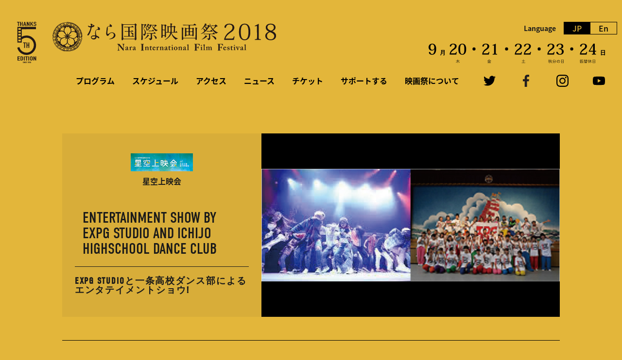

--- FILE ---
content_type: text/html; charset=UTF-8
request_url: http://nara-iff.jp/2018/cinema-under-the-stars/entertainment-show-by-expg-studio-and-ichijo-highschool-dance-club/
body_size: 6895
content:
<!DOCTYPE html>
<html lang="ja"
	itemscope 
	itemtype="http://schema.org/Article" 
	prefix="og: http://ogp.me/ns#"  class="no-js">
<head>
	<meta charset="UTF-8">
	<meta name="viewport" content="width=device-widt
    h, initial-scale=1">
	<link rel="profile" href="http://gmpg.org/xfn/11">
		<script>(function(html){html.className = html.className.replace(/\bno-js\b/,'js')})(document.documentElement);</script>
<title>Entertainment show by EXPG STUDIO and Ichijo Highschool Dance Club | なら国際映画祭</title>

<!-- All in One SEO Pack 2.7.3 by Michael Torbert of Semper Fi Web Design[411,500] -->
<link rel="canonical" href="http://nara-iff.jp/2018/cinema-under-the-stars/entertainment-show-by-expg-studio-and-ichijo-highschool-dance-club/" />
<meta property="og:title" content="Entertainment show by EXPG STUDIO and Ichijo Highschool Dance Club | なら国際映画祭" />
<meta property="og:type" content="article" />
<meta property="og:url" content="http://nara-iff.jp/2018/cinema-under-the-stars/entertainment-show-by-expg-studio-and-ichijo-highschool-dance-club/" />
<meta property="og:image" content="http://nara-iff.jp/2018/wp-content/uploads/ogp.png" />
<meta property="og:site_name" content="なら国際映画祭 2018" />
<meta property="og:description" content="星空上映会 ENTERTAINMENT SHOW BY EXPG STUDIO AND ICHIJO HIGHSCHOOL DANCE CLUB EXPG STUDIOと一条高校ダンス部によるエンタテイメントショウ! 上映情報 22日(土) F 春日野園地 EXPG STUDIO ダンスやボーカル、演技など全ての表現者＝エンタテイナーを育成する本格的なスクール。充実したカリキュラムと経験豊富なインストラクターのもと、プロとして活躍する多くの卒業生を輩出。 一条高校ダンス部 2018年　「全日本高校生ダンス部コンペティション」関西大会優勝全国大会第3位 星空上映会 上映作品 THE NEVERENDING STORY ネバーエンディングストーリー 監督 : ウォルフガング・ペーターゼン 製作国 西ドイツ / 製作年 1984 / 95分 / カラー / 日本語字幕 GHOSTBUSTERS ゴーストバスターズ 監督 : アイヴァン・ライトマン 製作国 アメリカ / 製作年 1984 / 105分 / カラー /　日本語字幕 ENTERTAINMENT SHOW BY EXPG STUDIO AND ICHIJO HIGHSCHOOL DANCE CLUB EXPG STUDIOと一条高校ダンス部によるエンタテイメントショウ!" />
<meta property="article:published_time" content="2018-08-21T11:20:20Z" />
<meta property="article:modified_time" content="2018-09-18T10:47:35Z" />
<meta name="twitter:card" content="summary" />
<meta name="twitter:title" content="Entertainment show by EXPG STUDIO and Ichijo Highschool Dance Club | なら国際映画祭" />
<meta name="twitter:description" content="星空上映会 ENTERTAINMENT SHOW BY EXPG STUDIO AND ICHIJO HIGHSCHOOL DANCE CLUB EXPG STUDIOと一条高校ダンス部によるエンタテイメントショウ! 上映情報 22日(土) F 春日野園地 EXPG STUDIO ダンスやボーカル、演技など全ての表現者＝エンタテイナーを育成する本格的なスクール。充実したカリキュラムと経験豊富なインストラクターのもと、プロとして活躍する多くの卒業生を輩出。 一条高校ダンス部 2018年　「全日本高校生ダンス部コンペティション」関西大会優勝全国大会第3位 星空上映会 上映作品 THE NEVERENDING STORY ネバーエンディングストーリー 監督 : ウォルフガング・ペーターゼン 製作国 西ドイツ / 製作年 1984 / 95分 / カラー / 日本語字幕 GHOSTBUSTERS ゴーストバスターズ 監督 : アイヴァン・ライトマン 製作国 アメリカ / 製作年 1984 / 105分 / カラー /　日本語字幕 ENTERTAINMENT SHOW BY EXPG STUDIO AND ICHIJO HIGHSCHOOL DANCE CLUB EXPG STUDIOと一条高校ダンス部によるエンタテイメントショウ!" />
<meta name="twitter:image" content="http://nara-iff.jp/2018/wp-content/uploads/ogp.png" />
<meta itemprop="image" content="http://nara-iff.jp/2018/wp-content/uploads/ogp.png" />
<!-- /all in one seo pack -->
<link rel='dns-prefetch' href='//fonts.googleapis.com' />
<link rel='dns-prefetch' href='//s.w.org' />
<link rel="alternate" type="application/rss+xml" title="なら国際映画祭 &raquo; フィード" href="http://nara-iff.jp/2018/feed/" />
<link rel="alternate" type="application/rss+xml" title="なら国際映画祭 &raquo; コメントフィード" href="http://nara-iff.jp/2018/comments/feed/" />
		<script type="text/javascript">
			window._wpemojiSettings = {"baseUrl":"https:\/\/s.w.org\/images\/core\/emoji\/11\/72x72\/","ext":".png","svgUrl":"https:\/\/s.w.org\/images\/core\/emoji\/11\/svg\/","svgExt":".svg","source":{"concatemoji":"http:\/\/nara-iff.jp\/2018\/wp-includes\/js\/wp-emoji-release.min.js?ver=4.9.26"}};
			!function(e,a,t){var n,r,o,i=a.createElement("canvas"),p=i.getContext&&i.getContext("2d");function s(e,t){var a=String.fromCharCode;p.clearRect(0,0,i.width,i.height),p.fillText(a.apply(this,e),0,0);e=i.toDataURL();return p.clearRect(0,0,i.width,i.height),p.fillText(a.apply(this,t),0,0),e===i.toDataURL()}function c(e){var t=a.createElement("script");t.src=e,t.defer=t.type="text/javascript",a.getElementsByTagName("head")[0].appendChild(t)}for(o=Array("flag","emoji"),t.supports={everything:!0,everythingExceptFlag:!0},r=0;r<o.length;r++)t.supports[o[r]]=function(e){if(!p||!p.fillText)return!1;switch(p.textBaseline="top",p.font="600 32px Arial",e){case"flag":return s([55356,56826,55356,56819],[55356,56826,8203,55356,56819])?!1:!s([55356,57332,56128,56423,56128,56418,56128,56421,56128,56430,56128,56423,56128,56447],[55356,57332,8203,56128,56423,8203,56128,56418,8203,56128,56421,8203,56128,56430,8203,56128,56423,8203,56128,56447]);case"emoji":return!s([55358,56760,9792,65039],[55358,56760,8203,9792,65039])}return!1}(o[r]),t.supports.everything=t.supports.everything&&t.supports[o[r]],"flag"!==o[r]&&(t.supports.everythingExceptFlag=t.supports.everythingExceptFlag&&t.supports[o[r]]);t.supports.everythingExceptFlag=t.supports.everythingExceptFlag&&!t.supports.flag,t.DOMReady=!1,t.readyCallback=function(){t.DOMReady=!0},t.supports.everything||(n=function(){t.readyCallback()},a.addEventListener?(a.addEventListener("DOMContentLoaded",n,!1),e.addEventListener("load",n,!1)):(e.attachEvent("onload",n),a.attachEvent("onreadystatechange",function(){"complete"===a.readyState&&t.readyCallback()})),(n=t.source||{}).concatemoji?c(n.concatemoji):n.wpemoji&&n.twemoji&&(c(n.twemoji),c(n.wpemoji)))}(window,document,window._wpemojiSettings);
		</script>
		<style type="text/css">
img.wp-smiley,
img.emoji {
	display: inline !important;
	border: none !important;
	box-shadow: none !important;
	height: 1em !important;
	width: 1em !important;
	margin: 0 .07em !important;
	vertical-align: -0.1em !important;
	background: none !important;
	padding: 0 !important;
}
</style>
<link rel='stylesheet' id='wp-pagenavi-css'  href='http://nara-iff.jp/2018/wp-content/plugins/wp-pagenavi/pagenavi-css.css?ver=2.70' type='text/css' media='all' />
<link rel='stylesheet' id='parent-style-css'  href='http://nara-iff.jp/2018/wp-content/themes/twentysixteen/style.css?ver=4.9.26' type='text/css' media='all' />
<link rel='stylesheet' id='twentysixteen-fonts-css'  href='https://fonts.googleapis.com/css?family=Merriweather%3A400%2C700%2C900%2C400italic%2C700italic%2C900italic%7CInconsolata%3A400&#038;subset=latin%2Clatin-ext' type='text/css' media='all' />
<link rel='stylesheet' id='genericons-css'  href='http://nara-iff.jp/2018/wp-content/themes/twentysixteen/genericons/genericons.css?ver=3.4.1' type='text/css' media='all' />
<link rel='stylesheet' id='twentysixteen-style-css'  href='http://nara-iff.jp/2018/wp-content/themes/twentysixteen_child/style.css?ver=4.9.26' type='text/css' media='all' />
<!--[if lt IE 10]>
<link rel='stylesheet' id='twentysixteen-ie-css'  href='http://nara-iff.jp/2018/wp-content/themes/twentysixteen/css/ie.css?ver=20160816' type='text/css' media='all' />
<![endif]-->
<!--[if lt IE 9]>
<link rel='stylesheet' id='twentysixteen-ie8-css'  href='http://nara-iff.jp/2018/wp-content/themes/twentysixteen/css/ie8.css?ver=20160816' type='text/css' media='all' />
<![endif]-->
<!--[if lt IE 8]>
<link rel='stylesheet' id='twentysixteen-ie7-css'  href='http://nara-iff.jp/2018/wp-content/themes/twentysixteen/css/ie7.css?ver=20160816' type='text/css' media='all' />
<![endif]-->
<!--[if lt IE 9]>
<script type='text/javascript' src='http://nara-iff.jp/2018/wp-content/themes/twentysixteen/js/html5.js?ver=3.7.3'></script>
<![endif]-->
<script type='text/javascript' src='http://nara-iff.jp/2018/wp-includes/js/jquery/jquery.js?ver=1.12.4'></script>
<script type='text/javascript' src='http://nara-iff.jp/2018/wp-includes/js/jquery/jquery-migrate.min.js?ver=1.4.1'></script>
<link rel='https://api.w.org/' href='http://nara-iff.jp/2018/wp-json/' />
<link rel="EditURI" type="application/rsd+xml" title="RSD" href="http://nara-iff.jp/2018/xmlrpc.php?rsd" />
<link rel="wlwmanifest" type="application/wlwmanifest+xml" href="http://nara-iff.jp/2018/wp-includes/wlwmanifest.xml" /> 
<meta name="generator" content="WordPress 4.9.26" />
<link rel='shortlink' href='http://nara-iff.jp/2018/?p=1237' />
<link rel="alternate" type="application/json+oembed" href="http://nara-iff.jp/2018/wp-json/oembed/1.0/embed?url=http%3A%2F%2Fnara-iff.jp%2F2018%2Fcinema-under-the-stars%2Fentertainment-show-by-expg-studio-and-ichijo-highschool-dance-club%2F" />
<link rel="alternate" type="text/xml+oembed" href="http://nara-iff.jp/2018/wp-json/oembed/1.0/embed?url=http%3A%2F%2Fnara-iff.jp%2F2018%2Fcinema-under-the-stars%2Fentertainment-show-by-expg-studio-and-ichijo-highschool-dance-club%2F&#038;format=xml" />
<link rel="alternate" hreflang="ja" href="http://nara-iff.jp/2018/cinema-under-the-stars/entertainment-show-by-expg-studio-and-ichijo-highschool-dance-club/" title="JP" />
<link rel="alternate" hreflang="en" href="http://nara-iff.jp/2018/en/cinema-under-the-stars/entertainment-show-by-expg-studio-and-ichijo-highschool-dance-club/" title="En" />
<style type="text/css">.broken_link, a.broken_link {
	text-decoration: line-through;
}</style><link rel="icon" href="http://nara-iff.jp/2018/wp-content/uploads/cropped-siteicon-32x32.png" sizes="32x32" />
<link rel="icon" href="http://nara-iff.jp/2018/wp-content/uploads/cropped-siteicon-192x192.png" sizes="192x192" />
<link rel="apple-touch-icon-precomposed" href="http://nara-iff.jp/2018/wp-content/uploads/cropped-siteicon-180x180.png" />
<meta name="msapplication-TileImage" content="http://nara-iff.jp/2018/wp-content/uploads/cropped-siteicon-270x270.png" />
			<link rel="stylesheet" href="http://nara-iff.jp/2018/wp-content/themes/twentysixteen_child/css/film.css">
	

	
	
			<link href="https://fonts.googleapis.com/earlyaccess/notosansjapanese.css" rel="stylesheet" />
		<script>			(function(d) {
				var config = {
					kitId: 'awf2xtp',
					scriptTimeout: 3000,
					async: true
				},
				h=d.documentElement,t=setTimeout(function(){h.className=h.className.replace(/\bwf-loading\b/g,"")+" wf-inactive";},config.scriptTimeout),tk=d.createElement("script"),f=false,s=d.getElementsByTagName("script")[0],a;h.className+=" wf-loading";tk.src='https://use.typekit.net/'+config.kitId+'.js';tk.async=true;tk.onload=tk.onreadystatechange=function(){a=this.readyState;if(f||a&&a!="complete"&&a!="loaded")return;f=true;clearTimeout(t);try{Typekit.load(config)}catch(e){}};s.parentNode.insertBefore(tk,s)
			})(document);
		</script>
<meta name="google-site-verification" content="IccWIeKrGCoD3pID8R_6QSjgTAB-8F1XvnH1JxnEWp4" />
	
</head>

<body class="page-template-default page page-id-1237 page-child parent-pageid-1213 group-blog" onload="initialize();">
<div class="langSwich"><p class="langSwich__desc">Language</p><a href="http://nara-iff.jp/2018/cinema-under-the-stars/entertainment-show-by-expg-studio-and-ichijo-highschool-dance-club/" title="JP" class="current_language">JP</a><a href="http://nara-iff.jp/2018/en/cinema-under-the-stars/entertainment-show-by-expg-studio-and-ichijo-highschool-dance-club/" title="En">En</a></div><div id="page" class="site">
	<div class="site-inner">

		<header id="masthead" class="site-header" role="banner">

			<div class="site-header-main flex">
				<div class="site-branding flex">
					<div class="logo5th">
						<img src="http://nara-iff.jp/2018/wp-content/themes/twentysixteen_child/img/common/header/logo_5th.svg" alt="Thanks 5th Edtion">
					</div>
																		<p class="site-title"><a href="http://nara-iff.jp/2018/" rel="home"><img src="http://nara-iff.jp/2018/wp-content/themes/twentysixteen_child/img/common/header/logo_ja.svg" alt="Nara International Film Festival"></a></p>
															</div><!-- .site-branding -->

				<div class="header-timetable">
									<img src="http://nara-iff.jp/2018/wp-content/themes/twentysixteen_child/img/common/header/timetable.svg" alt="9月20・21・22・23・24日">
								</div>
			</div><!-- .site-header-main -->
			
			<!-- 日本語メニュー -->
			<nav class="headerNav flex">
				<ul class="headerNav-main headerNavWrap flex">
					<li class="headerNav-main__content"><div><a href="?page_id=19">プログラム</a></div></li>
					<li class="headerNav-main__content"><div><a href="?page_id=1298">スケジュール</a></div></li>
					<li class="headerNav-main__content"><div><a href="?page_id=472">アクセス</a></div></li><li class="headerNav-main__content"><div><a href="?page_id=138">ニュース</a></div></li>
					<li class="headerNav-main__content"><div><a href="?page_id=1382">チケット</a></div></li>
					<!-- <li class="headerNav-main__content"><div><a href="?page_id=27">パートナー</a></div></li> -->
					<li class="headerNav-main__content"><div><a href="?page_id=29">サポートする</a></div></li>
					<li class="headerNav-main__content"><div><a href="?page_id=14">映画祭について</a></div></li>
					
				</ul>

				<ul class="headerNav-sns headerNavWrap flex">
					<li class="headerNav-sns__content"><div><a href="https://twitter.com/naraiffnaraiff" target="_blank"><img src="http://nara-iff.jp/2018/wp-content/themes/twentysixteen_child/img/common/common/twitter.svg" alt="twitter"></a></div></li>
					<li class="headerNav-sns__content"><div><a href="https://www.facebook.com/naraiff/" target="_blank"><img src="http://nara-iff.jp/2018/wp-content/themes/twentysixteen_child/img/common/common/facebook.svg" alt="facebook"></a></div></li>
					<li class="headerNav-sns__content"><div><a href="https://www.instagram.com/naraiffnaraiff/" target="_blank"><img src="http://nara-iff.jp/2018/wp-content/themes/twentysixteen_child/img/common/common/instagram.svg" alt="instagram"></a></div></li>
					<li class="headerNav-sns__content"><div><a href="https://www.youtube.com/channel/UCctcGfxkPuaXDm5112rNbPw" target="_blank"><img src="http://nara-iff.jp/2018/wp-content/themes/twentysixteen_child/img/common/common/youtube.svg" alt="youtube"></a></div></li>
				</ul>
			</nav>
<!-- sp menubutton -->
			<div class="spMenu sp menuTrigger">
				<div class="spMenuInner">
					<p>menu</p>
					<span></span>
					<span></span>
					<span></span>
				</div>
			</div>
			
			<div class="spNav sp">
				<ul class="spNavWrap flex">
					<li class="spNav-content"><div><a href="http://nara-iff.jp/2018/" class="menuTrigger">ホーム</a></div></li>
					<li class="spNav-content"><div><a href="/2018/program/" class="menuTrigger">プログラム</a></div></li>
					<li class="spNav-content"><div><a href="?page_id=1298" class="menuTrigger">スケジュール</a></div></li>
					<li class="spNav-content"><div><a href="?page_id=472" class="menuTrigger">アクセス</a></div></li>
					<li class="spNav-content"><div><a href="?page_id=138" class="menuTrigger">ニュース</a></div></li>
					<li class="spNav-content"><div><a href="?page_id=1382" class="menuTrigger">チケット</a></div></li>
					<!-- <li class="spNav-content"><div><a href="?page_id=27" class="menuTrigger">パートナー</a></div></li> -->
					<li class="spNav-content"><div><a href="?page_id=29" class="menuTrigger">サポートする</a></div></li>
					<li class="spNav-content"><div><a href="?page_id=14" class="menuTrigger">映画祭について</a></div></li>
				</ul>
				<ul class="spNavWrap flex">
					<li class="spNav-content"><div><a href="https://twitter.com/naraiffnaraiff" target="_blank"><img src="http://nara-iff.jp/2018/wp-content/themes/twentysixteen_child/img/common/common/twitter.svg" alt="twitter"></a></div></li>
					<li class="spNav-content"><div><a href="https://www.facebook.com/naraiff/" target="_blank"><img src="http://nara-iff.jp/2018/wp-content/themes/twentysixteen_child/img/common/common/facebook.svg" alt="facebook"></a></div></li>
					<li class="spNav-content"><div><a href="https://www.instagram.com/naraiffnaraiff/" target="_blank"><img src="http://nara-iff.jp/2018/wp-content/themes/twentysixteen_child/img/common/common/instagram.svg" alt="instagram"></a></div></li>
					<li class="spNav-content"><div><a href="https://www.youtube.com/channel/UCctcGfxkPuaXDm5112rNbPw" target="_blank"><img src="http://nara-iff.jp/2018/wp-content/themes/twentysixteen_child/img/common/common/youtube.svg" alt="youtube"></a></div></li>
				</ul>
			</div>
			
		</header><!-- .site-header -->

			
			
	
		
		<div id="content" class="site-content">

<div id="primary" class="content-area">
	<main id="main" class="site-main" role="main">
		
<article id="post-1237" class="post-1237 page type-page status-publish hentry">

	<div class="entry-content">
		<div class="film-wrapper">
	<section class="film_key">
		<div class="film_title">
			<div class="film_category">
				<div class="film_CINEMA_UNDER_THE_STARS">
					<div><img src="http://nara-iff.jp/2018/wp-content/themes/twentysixteen_child/img/film/CINEMA_UNDER_THE_STARS/key.jpg" alt="星空上映会"></div>
					<p class="film_category_title">星空上映会</p>
				</div>	
			</div>
			<h1 class="page-h1">
				<p class="page-h1__main">ENTERTAINMENT SHOW BY EXPG STUDIO AND ICHIJO HIGHSCHOOL DANCE CLUB</p>
				<p class="page-h1__sub jp">EXPG STUDIOと一条高校ダンス部によるエンタテイメントショウ!</p>
			</h1>
		</div>
		<div class="film_mainvisual">
			<div><img src="http://nara-iff.jp/2018/wp-content/themes/twentysixteen_child/img/film/CINEMA_UNDER_THE_STARS/EXPGichijo.jpg" alt="ネバーエンディングストーリー"></div>
		</div>
	</section>
	<section id="film_detail" class="film_detail">
		<section id="key-visual" class="film-key">
				<picture class="film-key__img">
					<img src="http://nara-iff.jp/2018/wp-content/themes/twentysixteen_child/img/film/key.png" alt="キービジュアル">
				</picture>
	</section>
		<section id="film_screen" class="film_screen flex">
		<h2 class="page__h2">上映情報</h2>
		<div class="film_screen_detail flex">
			<p class="film_date">22日(土)</p>
			<div class="film_point">F</div>
			<div class="film_place">春日野園地<br><a href="/2018/?page_id=1896" alt="春日野園地">[会場詳細情報を見る]</a></div>
		</div>
	</section>
		
		<h2 class="film__h2">EXPG STUDIO</h2>
		<p class="film_cast film_parts">ダンスやボーカル、演技など全ての表現者＝エンタテイナーを育成する本格的なスクール。充実したカリキュラムと経験豊富なインストラクターのもと、プロとして活躍する多くの卒業生を輩出。</p>
		<h2 class="film__h2">一条高校ダンス部</h2>
		<p class="film_staff film_parts">2018年　「全日本高校生ダンス部コンペティション」<br />関西大会優勝<br />全国大会第3位</p>
	</section>
	

		
	<section id="film_other" class="film_other">
		<h2 class="page__h2">星空上映会 上映作品</h2>
		<div class="film_main flex">
			
			
			<a href="/2018/?page_id=1231" class="film_container">
				<div class="film_img"><img src="http://nara-iff.jp/2018/wp-content/themes/twentysixteen_child/img/film/CINEMA_UNDER_THE_STARS/THE_NEVERENDING_STORY_sum.jpg" alt="ネバーエンディングストーリー"></div>
<div class="film_detail_container">
				<h3>
					<p class="film_title_en">THE NEVERENDING STORY</p>
					<p class="film_title_jp">ネバーエンディングストーリー</p>
				</h3>
				<p class="film_post_detail">監督 : ウォルフガング・ペーターゼン</p>
				<p class="film_post_detail">製作国 西ドイツ / 製作年 1984 / 95分 / カラー / 日本語字幕</p></div>
			</a>
			
			
			<a href="/2018/?page_id=1234" class="film_container">
				<div class="film_img"><img src="http://nara-iff.jp/2018/wp-content/themes/twentysixteen_child/img/film/CINEMA_UNDER_THE_STARS/GHOSTB_BUSTERS_sum.jpg" alt="ゴーストバスターズ"></div>
<div class="film_detail_container">
				<h3>
					<p class="film_title_en">GHOSTBUSTERS</p>
					<p class="film_title_jp">ゴーストバスターズ</p>
				</h3>
				<p class="film_post_detail">監督 : アイヴァン・ライトマン</p>
				<p class="film_post_detail">製作国 アメリカ / 製作年 1984 / 105分 / カラー /　日本語字幕</p></div>
			</a>
			
			<a href="/2018/?page_id=1237" class="film_container">
				<div class="film_img"><img src="http://nara-iff.jp/2018/wp-content/themes/twentysixteen_child/img/film/CINEMA_UNDER_THE_STARS/EXPGichijo_sum.jpg" alt="EXPG STUDIOと一条高校ダンス部によるエンタテイメントショウ!"></div>
<div class="film_detail_container">
				<h3>
					<p class="film_title_en">ENTERTAINMENT SHOW BY EXPG STUDIO AND ICHIJO HIGHSCHOOL DANCE CLUB</p>
					<p class="film_title_jp">EXPG STUDIOと一条高校ダンス部によるエンタテイメントショウ!</p>
				</h3></div>
			</a>
			
	
		</div>
	</section>

</div>	</div><!-- .entry-content -->

	
</article><!-- #post-## -->

	</main><!-- .site-main -->

</div><!-- .content-area -->


		</div><!-- .site-content -->
				<div class="goback">
			<a href="http://nara-iff.jp/2018/" class="goback__link">
				<img src="http://nara-iff.jp/2018/wp-content/themes/twentysixteen_child/img/common/footer/goback.svg" class="goback__img" alt="←">
								<p class="goback__article">ホームへ戻る</p>
							</a>
		</div>
				<footer id="colophon" class="site-footer" role="contentinfo">
		<div class="footer-before"></div>
		<div class="footer-after"></div>

			<div class="footer-menu">
				<div class="footer-nav flex">
									<a href="?page_id=3" class="footer-nav__content">プライバシーポリシー</a>
					<a href="http://nara-iff.jp/contact/" target="_blank" class="footer-nav__content">お問い合わせ</a>
								</div>
				<ul class="footer-sns flex">
					<li class="footer-sns__content"><div><a href="https://twitter.com/naraiffnaraiff" target="_blank"><img src="http://nara-iff.jp/2018/wp-content/themes/twentysixteen_child/img/common/common/twitter.svg" alt="twitter"></a></div></li>
													<li class="footer-sns__content"><div><a href="https://www.facebook.com/naraiff/" target="_blank"><img src="http://nara-iff.jp/2018/wp-content/themes/twentysixteen_child/img/common/common/facebook.svg" alt="facebook"></a></div></li>
											<li class="footer-sns__content"><div><a href="https://www.instagram.com/naraiffnaraiff/" target="_blank"><img src="http://nara-iff.jp/2018/wp-content/themes/twentysixteen_child/img/common/common/instagram.svg" alt="instagram"></a></div></li>
					<li class="footer-sns__content"><div><a href="https://www.youtube.com/channel/UCctcGfxkPuaXDm5112rNbPw" target="_blank"><img src="http://nara-iff.jp/2018/wp-content/themes/twentysixteen_child/img/common/common/youtube.svg" alt="youtube"></a></div></li>
				</ul>
			</div>
			
			<div class="site-info flex">
				<div class="site-info__logo5th">
					<img src="http://nara-iff.jp/2018/wp-content/themes/twentysixteen_child/img/common/header/logo_5th.svg" alt="Thanks 5th Edtion">
				</div>
				<div class="site-info__sitetitle">
										<a href="http://nara-iff.jp/2018/" rel="home"><img src="http://nara-iff.jp/2018/wp-content/themes/twentysixteen_child/img/common/header/logo_ja.svg" alt="Nara International Film Festival"></a>
									</div>

			</div><!-- .site-info -->
			
			<div class="site-address">
							<p class="site-address__content">主催<br>NPO法人なら国際映画祭実行委員会</p>
				<p class="site-address__content"><a href="tel:0742-95-5780">TEL. 0742-95-5780</a>/ FAX. 0742-26-3507<br>E-mail / <a href="mailto:info@nara-iff.jp">info@nara-iff.jp</a></p>
				<p class="site-address__content">後援<br>奈良県・奈良市・奈良市教育委員会</p>
						</div>
			
			<p class="site-credit">© 2018 NIFF ALL RIGHT RESERVED.</p>
		
		</footer><!-- .site-footer -->
	</div><!-- .site-inner -->
</div><!-- .site -->

<script type='text/javascript' src='http://nara-iff.jp/2018/wp-content/themes/twentysixteen/js/skip-link-focus-fix.js?ver=20160816'></script>
<script type='text/javascript'>
/* <![CDATA[ */
var screenReaderText = {"expand":"\u30b5\u30d6\u30e1\u30cb\u30e5\u30fc\u3092\u5c55\u958b","collapse":"\u30b5\u30d6\u30e1\u30cb\u30e5\u30fc\u3092\u9589\u3058\u308b"};
/* ]]> */
</script>
<script type='text/javascript' src='http://nara-iff.jp/2018/wp-content/themes/twentysixteen/js/functions.js?ver=20160816'></script>
<script type='text/javascript' src='http://nara-iff.jp/2018/wp-includes/js/wp-embed.min.js?ver=4.9.26'></script>

		<script src="https://ajax.googleapis.com/ajax/libs/jquery/3.2.1/jquery.min.js"></script>
			
		
	
	
	<script>
		$(function(){
		var w = $(window).width();
		var w2 = (w  - 1280) / 2;
		$('.footer-before,.footer-after').css("width", w2 );
		});
	</script>


	<!-- Global site tag (gtag.js) - Google Analytics -->
	<script async src="https://www.googletagmanager.com/gtag/js?id=UA-120378872-1"></script>
	<script>
	  window.dataLayer = window.dataLayer || [];
	  function gtag(){dataLayer.push(arguments);}
	  gtag('js', new Date());

	  gtag('config', 'UA-120378872-1');
	</script>

		<script>//spメニュー開閉
		$(".menuTrigger").click(function(){
		var h = $(window).height();//画面高さ取得
		if ($('body').hasClass('open')) {
		$('body').removeClass('open');
		$(".spNav").css("height", 0 );
		}
		else {
		$('body').removeClass('open');
		$('body').addClass('open');
		$(".spNav").css("height", h );
		}
		});
		</script>
	<script>//アコーディオン　
			$(".timebutton").click(function(){
			if ($(this).hasClass('open')) {
			$(this).removeClass('open');
			$(this).siblings(".timecolmun").css("height", 0 );//兄弟なのでsublings使ってる
			//親のmargin変えるとき使う　$("兄").parent("div").css("margin-bottom", "6.1405%" );
			}
			else {
			$("timebutton").removeClass('open');
			$(".timecolmun").css("height", 0 );
			$(this).addClass('open');
			$(this).siblings(".timecolmun").css("height", "auto" );
			//margin変えるとき使う　var h = $(this).siblings().innerHeight(); 
			//var mb1 = $(this).parent("div").css('margin-bottom');
			//var mb2 = parseInt(h) + parseInt(mb1);
			//$(this).parent("div").css("margin-bottom", mb2 );

			}
			});
		</script>
</body>
</html>


--- FILE ---
content_type: text/css
request_url: http://nara-iff.jp/2018/wp-content/themes/twentysixteen_child/style.css?ver=4.9.26
body_size: 5375
content:
@charset "utf-8";

/*
Template:twentysixteen
Theme Name:twentysixteen_child
*/

/***********************************************
	reset
***********************************************/
body:not(.custom-background-image):before, body:not(.custom-background-image):after {
  display: none;
}

html, body, div, span, object, iframe, h1, h2, h3, h4, h5, h6, p, blockquote, pre, abbr, address, cite, code, del, dfn, em, img, ins, kbd, q, samp, small, strong, sub, sup, var, b, i, dl, dt, dd, ol, ul, li, fieldset, form, label, legend, table, caption, tbody, tfoot, thead, tr, th, td, article, aside, canvas, details, figcaption, figure, footer, header, hgroup, menu, nav, section, summary, time, mark, audio, video, .site-title, .entry-title, .widget-title, .site-footer {
  margin: 0;
  padding: 0;
  border: 0;
  outline: 0;
  font-size: 100%;
  vertical-align: baseline;
  background: transparent;
}

body {
  line-height: 1;
}

article, aside, details, figcaption, figure, footer, header, hgroup, menu, nav, section {
  display: block;
}

nav ul {
  list-style: none;
}

blockquote, q {
  quotes: none;
}

blockquote:before, blockquote:after, q:before, q:after {
  content: '';
  content: none;
}

a {
  margin: 0;
  padding: 0;
  font-size: 100%;
  vertical-align: baseline;
  background: transparent;
}

/ change colours to suit your needs / ins {
  background-color: #ff9;
  color: #000;
  text-decoration: none;
}

/ change colours to suit your needs / mark {
  background-color: #ff9;
  color: #000;
  font-style: italic;
  font-weight: bold;
}

del {
  text-decoration: line-through;
}

abbr[title], dfn[title] {
  border-bottom: 1px dotted;
  cursor: help;
}

table {
  border-collapse: collapse;
  border-spacing: 0;
} /* change border colour to suit your needs  */

hr {
  display: block;
  height: 1px;
  border: 0;
  border-top: 1px solid #cccccc;
  margin: 1em 0;
  padding: 0;
}

input, select {
  vertical-align: middle;
}

.skip-link, .menu-toggle, .site-header-menu {
  display: none;
}

/* カラム設定
-------------------------------------------------*/
#content {
  width: 100%;
}

#content_inner {
  max-width: 1000px;
  margin: 0 auto;
  border: 1px solid silver;
}

#footer {
  width: 100%;
}

#footer_inner {
  max-width: 1000px;
  margin: 0 auto;
  border: 1px solid silver;
} /* CSS Document */

/* customed by daisuke */
.site {
  margin: 0;
}

.site-inner {
  max-width: 100%;
}

body:not(.custom-background-image).admin-bar:before,
body:not(.custom-background-image):after {
  display: none;
}

.site-header {
  padding: 0;
}

.site-header-main {
  border: none;
  max-width: 100%;
}

/* .entry-content h2, .entry-content h3, .entry-content h4, .entry-content h5 {
  margin: 0;
} */

#content {
  margin: 0;
  padding: 0;
}

.content-area {
  float: none;
  margin: 0;
  width: 100%;
}

.sidebar {
  float: none;
  margin: 0;
}

.entry-content a, .entry-summary a, .taxonomy-description a, .logged-in-as a, .comment-content a, .pingback .comment-body > a, .textwidget a, .entry-footer a:hover, .site-info a:hover {
  box-shadow: none;
}

.site-main {
  margin: 0;
}

section#custom_html-2 { /** sidebar 上部のボーダーとパディング打ち消し **/
  border: none;
  padding: 0;
}

.entry-content { /** iPad縦対策 **/
  /* margin: 0; */
}

/***********************************************
	end reset
***********************************************/

/***********************************************
	基本CSS
***********************************************/
html, body {
  font-size: 16px !important;
}

@media screen and (max-width: 414px) {
  html, body {
    font-size: 14px !important;
  }
}

body {
  background: #E3B63A;
  font-family: "Yu Gothic", "游ゴシック", YuGothic, "游ゴシック体",'Hiragino Kaku Gothic ProN', 'ヒラギノ角ゴ ProN W3','Noto Sans Japanese', Meiryo, メイリオ, Osaka, sans-serif;
  font-weight: 500;
  margin: 0 auto;
  position: relative;
  width: 100%;
  max-width: 1280px;
}

.langSwich {
  align-items: center;
  display: flex;
  justify-content: space-between;
  position: absolute;
  right: 10px;
  top: 0;
  width: 17%;
  z-index: 10000;
}

.langSwich__desc {
  font-size: .875rem;
  font-weight: bold;
  margin-right: 1rem;
  text-align: right;
  width: 50%;
}

.langSwich a {
  align-items: center;
  background: #E3B63A;
  border: 1px solid #000;
  color: #000;
  display: flex;
  font-size: 1rem;
  justify-content: center;
  transition: .4s;
  width: 30%;
}

.langSwich a:hover {
  transform: scale(1.05);
}

.langSwich a:last-child {
  border-left: none;
}

.current_language {
  background: #000 !important;
  color: #E3B63A !important;
}

@media screen and (max-width: 1024px) {
  .langSwich {
    top: -10px;
  }
}

@media screen and (max-width: 768px) {
  .langSwich {
    width: 25%;
  }
}

@media screen and (max-width: 414px) {
  .langSwich {
    right: 10px;
    top: 20px;
    position: fixed;
    width: 50%;
  }
}

.site {
  background: #E3B63A;
  margin: 0px;
}

img[src$=".svg"] {
  width: 100%;
}

img {
  display: block;
}

html,
body {
  height: 100%;
}

* {
  box-sizing: border-box !important;
  line-height: 1.5;
}

/** reset **/
a:hover, a:focus, a:active {
  color: inherit;
}

/** end reset **/

/** media screen base **/
.tablet, .tablet2, .sp {
  display: none;
}

.pc {
  display: block;
}

@media screen and (max-width: 1024px) {
  .pc, .sp, .tablet2, .sidebar {
    display: none;
  }

  .tablet {
    display: block;
  }
}

@media screen and (max-width: 768px) {
  .pc, .sp, .tablet, .sidebar {
    display: none;
  }

  .tablet2 {
    display: block;
  }
}

@media screen and (max-width: 735px) {
  .pc, .tablet, .tablet2, .sidebar {
    display: none;
  }

  .sp {
    display: block;
  }
}

/** end media screen base **/

.nobr {
  display: none;
}

.flex {
  display: flex;
  justify-content: space-between;
}

/** リンクふわっと **/
a img,
a {
  -webkit-transition: opacity 0.5s ease-out;
  -moz-transition: opacity 0.5s ease-out;
  -ms-transition: opacity 0.5s ease-out;
  transition: opacity 0.5s ease-out;
}

a:hover img,
a:hover {
  opacity: .7;
  -webkit-opacity: .7;
  -moz-opacity: .7;
  filter: alpha(opacity = 70);
  -ms-filter: "alpha(opacity=70)";
}

/** end リンクふわっと **/

/* 基本ウィジェット設定 */
.widget {
  border-style: none; /* お葬式みたいな仕切り線を消す。*/
  font-size: 1rem; /* ウィジェット内のフォントが小さ過ぎ */
  margin-bottom: 0.5rem; /* ウィジェットどおしの間隔が広過ぎ */
}

.widget .widget-title {
  border-bottom: solid thin #6495ed !important; /* タイトルに下青線 */
  padding-bottom: 0.4rem; /* 下線までの距離 */
  margin-bottom: 0.8rem; /* 最初のエントリーまでの距離 */
  font-weight: 100; /* フォントが大きすぎるので */
  font-size: 1rem;
}

.widget ul {
  list-style-type: none; /* リストのマーカーを消す */
  margin: 0; /* 注意。サブカテゴリーのインデントも消える */
  padding: 0;
}

.widget .cat-item {
  border-bottom: 1px solid #dcdcdc; /* カテゴリー間に線 */
  padding: 0.3rem 0rem; /* カテゴリー間が狭いので */
}

.widget .children .cat-item {
  border-bottom: none; /* 親子カテゴリーの間の線はなし */
  padding: 0.3rem 0rem; /* カテゴリー間が狭いので */
}

.widget .recentcomments {
  border-bottom: 1px solid #dcdcdc; /* コメントの間に線 */
  padding: 0.5rem 0rem; /* コメントと線の間 */
  line-height: 125%; /* 行間を狭める */
}

/** header **/
.site-header {
  margin: 3.515625% 2.734375% 3.75%;
  position: relative;
  z-index: 2;
}

.site-content {
  position: relative;
  z-index: 1;
}

.site-header-main {
  align-items: flex-end;
  margin-bottom: 1.5rem;
}

.site-branding {
  margin: 0;
  width: 44.0155%;
}

.logo5th {
  width: 7.553957%;
}

.site-title {
  width: 86.330935%;
}

.header-timetable {
  width: 30%;
}

.headerNav {
  margin: 0 0 0 auto;
  width: 90%;
}

.headerNav-main {
  font-size: 16px;
  font-weight: bold;
  width: 72.503083%;
}

.headerNav-sns {
  width: 22.934649%;
}

.headerNavWrap {
  align-items: center;
}

.headerNav-main__content div {
  position: relative;
}

.headerNav-main__content div::before {
  border-bottom: 1px solid;
  bottom: 0;
  content: "";
  display: block;
  height: 1px;
  left: 0;
  margin: 0 auto;
  position: absolute;
  right: 0;
  transition: .4s;
  width: 0;
}

.headerNav-main__content div:hover::before {
  width: 100%;
}

.headerNav-main__content a {
  color: #000;
}

.headerNav-sns__content div {
  height: 25px;
  width: 25px;
}

.headerNav-sns__content a {
  outline-offset: 0;
  padding: 0;
}

.headerNav-sns__content img {
  height: 25px;
}

.breadCrumb {
  display: flex;
  font-weight: bold;
  justify-content: flex-end;
  margin: 0 2.734375% 2.734375%;
}

.breadCrumb > span:nth-child(2n) {
  margin: 0 1rem;
}

.breadCrumb a {
  color: #000;
}

.breadCrumb br {
  display: none;
}

.breadCrumb > span:last-child {
  max-width: 20em;
  overflow: hidden;
  white-space: nowrap;
}

@media screen and (max-width: 1024px) {
  .headerNav-main__content div::before {
    display: none;
  }

  .headerNav {
    flex-direction: column;
    width: 100%;
  }

  .headerNav-main {
    justify-content: flex-start;
    margin-bottom: 1rem;
    width: 100%;
  }

  .headerNav-main__content:not(:last-child) {
    margin-right: .7rem;
  }
}

@media screen and (max-width: 414px) {
  .site-header {
    margin: 75px 15px 15px;
  }

  .site-header-main {
    flex-direction: column;
    margin: 0 0 30px;
  }

  .site-branding {
    align-items: center;
    flex-direction: column;
    margin-bottom: 24px;
    width: 100%;
  }

  .logo5th {
    margin-bottom: 20px;
  }

  .header-timetable {
    margin: 0 auto;
    width: 240px;
  }

  .headerNav,
  .breadCrumb {
    display: none;
  }
}

/** end header **/

/*********************************
	sp menu
*********************************/
.spMenu {
  height: 54px;
  position: fixed;
  left: 15px;
  width: 54px;
  top: 6px;
  z-index: 3000000;
}

.spMenuInner {
  align-items: center;
  display: flex;
  flex-direction: column;
  height: 100%;
  justify-content: space-between;
  padding: 8px 0;
  width: 100%;
}

.spMenuInner p {
  font-weight: bold;
}

.spMenuInner span {
  background: #000;
  border-radius: 5px;
  height: 2px;
  opacity: 1;
  transition: .4s;
  width: 22px;
}

.open .spMenuInner span:nth-child(2) {
  transform: translateY(6px) rotate(45deg);
}

.open .spMenuInner span:nth-child(3) {
  opacity: 0;
}

.open .spMenuInner span:nth-child(4) {
  transform: translateY(-6px) rotate(-45deg);
}

.spNav {
  align-items: center;
  background: rgba(216, 173, 57, 0.9);
  display: flex;
  flex-direction: column;
  height: 0;
  left: 0;
  overflow: hidden;
  padding-top: 0;
  position: fixed;
  top: 0;
  transition: .4s;
  width: 100%;
  z-index: 300000;
}

.spNavWrap {
  align-items: center;
  display: flex;
  list-style: none;
  flex-direction: column;
}

.spNavWrap:first-child {
  margin-bottom: 80px;
  padding-top: 90px;
}

.spNavWrap:last-child {
  flex-direction: row;
  width: 186px;
}

.spNav-content {
  text-align: center;
}

.spNav-content:not(:last-child) {
  margin-bottom: 25px;
}

.spNav-content a {
  color: #000;
  font-size: 16px;
  font-weight: bold;
}

.spNavWrap:last-child .spNav-content:not(:last-child) {
  margin-bottom: 0;
}

.spNavWrap:last-child a,
.spNavWrap:last-child img {
  height: 25px;
  width: 25px;
}

/** footer **/
.goback {
  padding: 2.734375% 0;
}

img.goback__img {
  margin: 0 auto 1rem;
  width: 2.375rem;
}

.goback__article {
  color: #000;
  font-size: .875rem;
  font-weight: bold;
  text-align: center;
}

.site-footer {
  background: #D8AD39;
  flex-direction: column;
  padding: 2.734375% 0 1.5rem;
  position: relative;
}

.footer-before,
.footer-after {
  background: #D8AD39;
  height: 100%;
  position: absolute;
  top: 0;
}

.footer-before {
  right: 100%;
}

.footer-after {
  left: 100%;
}

.footer-menu {
  margin: 0 auto 4.375rem;
  width: 20.234375%;
}

.footer-nav {
  margin-bottom: 1.25rem;
}

.footer-nav a {
  color: #000;
  font-size: .875rem;
  font-weight: bold;
}

.footer-sns {
  align-items: center;
  justify-content: space-around;
  list-style: none;
}

.footer-sns__content div {
  height: 25px;
  width: 25px;
}

.footer-sns__content img {
  height: 25px;
}

.site-info {
  align-items: center;
  margin: 0 auto 4.375rem;
  order: initial;
  width: 36.484375%;
}

.site-info__logo5th {
  width: 9%;
}

.site-info__sitetitle {
  width: 82.2%;
}

.site-address,
.site-credit {
  font-size: 12px;
  letter-spacing: 0;
  margin-bottom: 1.5rem;
  text-align: center;
}

.site-address a {
  color: #000;
}

.site-address__content:not(:last-child) {
  margin-bottom: 1rem;
}

.site-credit {
  margin: 0;
}

@media screen and (max-width: 1024px) {
  .footer-menu {
    width: 30%;
  }
}

@media screen and (max-width: 414px) {
  .goback {
    padding: 30px 0;
  }

  .site-footer {
    padding: 35px 10px 70px;
  }

  .footer-menu {
    margin-bottom: 50px;
    width: 240px;
  }

  .site-info {
    flex-direction: column;
    margin-bottom: 50px;
    width: 100%;
  }

  .site-info__logo5th {
    margin-bottom: 16px;
    width: 38px;
  }

  .site-info__sitetitle {
    width: 100%;
  }
}

/** end footer **/

/** page common **/

section:not(#key-visual) {
	position: relative;
}

.page-h1 {
  align-items: center;
  display: flex;
  flex-direction: column;
  margin: 0 auto 5.46875% !important;
  position: relative;
  z-index: 1;
}

.page-h1__main {
  border-bottom: 1px solid;
  display: inline-block;
  font-size: 3rem;
  font-weight: 500;
  line-height: 1;
  padding: 0 1rem 1.25rem;
}

.page-h1__sub {
  font-family: "din-condensed";
  font-size: 1.875rem;
  font-weight: 900;
  letter-spacing: .1em;
  line-height: 1;
  padding-top: 1.25rem;
}

.page__h2 {
  align-items: center;
  display: flex;
  font-size: 2rem !important;
  justify-content: center;
  letter-spacing: .45em;
  margin-bottom: 5.46875% !important;
}

.page__h2::before {
  background: url(img/common/common/projector.svg) no-repeat center center;
  background-size: contain;
  content: "";
  display: block;
  height: 65px;
  margin-right: 2rem;
  width: 75px;
}

.catch {
  margin: 0 auto 2.734375%;
  width: 37.109375%;
}

.key__caption {
  font-size: 3rem;
  font-weight: bold;
  letter-spacing: .6em;
  margin: 0 auto 2.734375%;
  padding-left: calc(3rem * .6 );
  text-align: center;
}

.key__article {
  text-align: center;
}

.key__article:not(:last-child) {
  margin-bottom: 2.734375%;
}

.page__article {
  line-height: 1.6;
}

.page__article:not(:last-child) {
  margin-bottom: 1.5rem;
}

.common-btn, input[type="submit"].common-btn, input[type="button"].common-btn {
  background: #e4b639;
  border-radius: 15px;
  box-shadow: 3px 3px 0px rgba(188, 149, 43, 1) !important;
  display: inline-block;
  color: #fff;
  font-size: 1.25rem;
  font-weight: bold;
  padding: 1rem 3rem;
}

.common-btn:hover, input[type="submit"].common-btn:hover, input[type="button"].common-btn:hover {
  background: #D8AD39;
  box-shadow: 3px 3px 0 rgba(0, 0, 0, 0) !important;
  color: #fff;
  transform: translate(3px, 3px);
}

.form {
  font-size: 16px;
  width: 70%;
  margin: 0 auto;
  color: #fff;
  padding: 4rem;
  background: #d9ad38;
}

.form dl {
  display: flex;
  flex-wrap: wrap;
  justify-content: space-between;
  align-items: center;
  padding: 1rem;
  border-top: 1px solid #fff;
}

.form dl.no_border {
  border: none;
  padding-top: 0;
}

.form dd {
  width: 80%;
  min-height: 42px;
  display: flex;
  align-items: center;
}

.form > div {
  margin: 2rem auto 3rem;
  text-align: center;
}

.select_wrapper {
  position: relative;
}

.select_wrapper:before {
  z-index: 1;
  width: 0.5rem;
  height: 0.5rem;
  position: absolute;
  right: 15px;
  top: calc(50% - 0.4rem);
  content: "";
  border-bottom: 1px solid #fff;
  border-right: 1px solid #fff;
  transform: rotate(45deg);
  pointer-events: none;
}

body, button, input, select, textarea {
  font-family: "Yu Gothic", "游ゴシック", YuGothic, "游ゴシック体",'Hiragino Kaku Gothic ProN', 'ヒラギノ角ゴ ProN W3','Noto Sans Japanese', Meiryo, メイリオ, Osaka, sans-serif;
}

select {
  outline: none;
  -moz-appearance: none;
  text-indent: 0.01px;
  text-overflow: '';
  background: none transparent;
  vertical-align: middle;
  font-size: inherit;
  color: inherit;
  -webkit-appearance: button;
  -moz-appearance: button;
  appearance: button;
  appearance: none;
  -webkit-appearance: none;
  -moz-appearance: none;
  padding: 8px 12px;
  border: 1px solid #fff;
  color: inherit;
  width: 100%;
  border-radius: 3px;
  font-weight: bold;
}

select option {
  background-color: #fff;
  color: #333;
}

select::-ms-expand {
  display: none;
}

select:-moz-focusring {
  color: transparent;
  text-shadow: 0 0 0 #828c9a;
}

@media screen and (max-width: 1200px) {
  .form dt {
    min-width: 100%;
    margin-bottom: 1rem;
  }

  .form dd {
    min-width: 100%;
  }
}

@media screen and (max-width: 565px) {
  .form {
    padding: 1rem;
    width: 80%;
  }
}

@media screen and (max-width: 414px) {
  .form {
    width: 100%;
    padding: 3rem 1rem;
  }
}

.center {
  text-align: center;
}

@media screen and (max-width: 1024px) {
  .page-h1__main {
    font-size: 2rem;
  }

  .page-h1__sub {
    font-size: 1.3rem;
  }
}

@media screen and (max-width: 414px) {
  .page-h1__main {
    font-size: 1.4rem;
    padding-bottom: 10px;
    text-align: center;
  }

  .page-h1__sub {
    padding-top: 10px;
    font-size: 1rem;
    text-align: center;
  }

  .key__caption {
    font-size: 2.28571429rem;
    letter-spacing: .5em;
    padding: 0;
    width: 100%;
  }

  .key__article {
    text-align: left;
    width: 100%;
  }

  .page__h2 {
    font-size: 1rem !important;
    flex-direction: column;
    text-align: center;
  }

  .page__h2::before {
    height: 50px;
    margin-right: 0;
    width: 40px;
    margin-bottom: 2rem;
  }

  .page__h2--small {
    font-size: 1rem !important;
  }
}

/** end page common **/

/** English **/
.page-h1__main--en {
  font-family: "din-condensed";
  font-size: 4.5rem;
}

.key__caption__en,
.en__h2 {
  font-family: "din-condensed";
  letter-spacing: .1em;
}

@media screen and (max-width: 768px) {
  .page-h1__main--en {
    font-size: 4.2rem;
  }
}

@media screen and (max-width: 414px) {
  .page-h1__main--en {
    font-size: 3rem;
  }
}

/** end English**/

/** pageNews **/
.pageNewsWrap {
  background: transparent;
  flex-direction: column;
}

.entry-list--page {
  border-bottom: 1px solid;
}

.entry__date--page {
  font-size: 1.5rem;
  font-weight: 500;
}

.wp-pagenavi a, .wp-pagenavi span {
  border: 1px solid #000;
  color: #000;
}

/** pageNews **/

/** img-film **/
.img-filmWrap {
  align-items: center;
  background: #000;
  display: flex;
  margin-bottom: 50px;
  padding: 2rem 3rem;
  justify-content: space-around;
  position: relative;
  width: 100%;
}

.img-filmWrap::before,
.img-filmWrap::after {
  background: url(img/common/common/border-film.svg) repeat-x top (left / contain), #fff;
  content: "";
  display: block;
  height: 20px;
  left: 0;
  position: absolute;
  width: 100%;
}

.img-filmWrap::before {
  top: 0;
}

.img-filmWrap::after {
  bottom: 0;
}

@media screen and (max-width: 414px) {
  .img-filmWrap {
    padding: 2rem 1rem;
  }

  html, body {
    font-size: 14px !important;
  }
}

.bold {
  font-size: 1.6rem;
  font-weight: bold;
  line-height: 3.2rem;
}

/** img-film **/

/** topNews **/
.topNews {
  max-width: 1024px;
  margin: auto;
}

.topNewsWrap {
  background: rgba(216, 173, 57, 0.9);
  justify-content: flex-start;
  padding: 1.625rem;
  position: relative;
}

.topNews__midashi {
  font-family: "din-condensed";
  font-size: 3.75rem;
  line-height: 1;
  padding-top: .3rem;
  margin-right: 1.625rem;
}

.topNews-entryWrap {
  list-style: none;
}

.entry-list:not(:last-child) {
  margin-bottom: 1.25rem;
}

.datecat {
  align-items: center;
  justify-content: flex-start;
}

p.postscript_new span {
  font-size: 1.3rem;
  color: #fff;
  background: #de1e1e;
  padding: 0.3em;
}

p.postscript_new {
  margin-top: 3rem;
}

.entry__date {
  font-family: "din-condensed";
  font-size: 1rem;
  line-height: 1.5;
  font-weight: bold;
  margin-right: 1rem;
}

.entry__cat {
  background: #41886F;
  color: #fff;
  font-size: 13px;
  font-weight: bold;
  line-height: 1;
  padding: .4rem .5rem;
	display: none;
}

.topNews__h2 {
  margin: 0 !important;
  font-size: 1em !important;
  font-weight: 500 !important;
  line-height: 1 !important;
}

.topNews__h2 a {
  font-size: 1rem;
  line-height: 1.5;
  color: #000;
}

@media screen and (max-width: 768px) {
  .topNewsWrap {
    flex-direction: column;
  }
}

@media screen and (max-width: 414px) {
  .topNews {
    margin-bottom: 70px;
    padding: 0 15px;
  }

  .entry__date {
    font-size: 1.3rem;
  }

  .topNews__h2 {
    font-size: 1rem !important;
  }

  .entry__cat {
    font-size: 10px;
  }
}

/** end topNews **/
#film_screen {
max-width: 1024px;
}
#film_screen_mod {
max-width: 1024px;
}
.film_place a {
    color: #505050;
	font-size: 0.7em;
	font-weight: normal;
}
.film_mod_place a {
    color: #505050;
	font-size: 0.7em;
	font-weight: normal;
}
.raintime {
    margin-bottom: 2rem;
}
@media screen and (max-width: 414px) {
	.raintime {
    margin-bottom: 1rem;
}
}

--- FILE ---
content_type: text/css
request_url: http://nara-iff.jp/2018/wp-content/themes/twentysixteen_child/css/film.css
body_size: 2592
content:
@charset "utf-8";

/* CSS Document */

.film_key {
  display: flex;
  align-items: center;
  margin: 0 auto;
  max-width: 1024px;
  background: black;
}

.film_title {
  z-index: 2;
  background: rgba(216, 173, 57, 1);
  padding: 1.6rem;
  width: 40%;
}

.film_title_detail .program_number {
  position: relative;
  bottom: auto;
  right: auto;
  left: auto;
  margin-top: 1.5rem;
}

.film_title .page-h1__main {
  font-family: "din-condensed","Yu Gothic", "游ゴシック", "YuGothic", "游ゴシック体","Hiragino Kaku Gothic ProN", "ヒラギノ角ゴ ProN W3","Noto Sans Japanese", "Meiryo", "メイリオ", "Osaka", "sans-serif";
  font-size: 2rem;
}

.page-h1__sub {
  font-size: 1.2rem;
}

.film_category {
  margin: 1rem auto 3rem;
}

.film_category > div > div {
  width: 8rem;
  margin: 0 auto 0.5rem;
}

p.film_category_title {
  font-weight: bold;
  text-align: center;
}

p.film_category_title span {
  display: block;
}

.film_title_detail {
  text-align: center;
  margin: 3rem auto 1rem;
  font-weight: bold;
}

.film_mainvisual {
  z-index: 1;
  width: 60%;
}

.film-key__img {
  right: 0;
  position: absolute;
  top: 10%;
  z-index: -1;
  opacity: 0.5;
}

.film-key__img img {
  width: 606px;
}

h2.film__h2 {
  max-width: 1024px;
  margin: 3.2rem auto 1.6rem;
  font-family: "din-condensed";
}

.film_parts {
  max-width: 1024px;
  margin: auto;
}

.film_staff_box {
  justify-content: flex-start;
  max-width: 1024px;
  margin: auto;
}

.film_staff_box > div:first-child {
  min-width: 240px;
  margin-right: 2rem;
}

.film_staff_box h3 {
  margin-bottom: 1rem;
}

#film_screen {
  border-bottom: 1px solid #000;
  border-top: 1px solid #000;
  padding: 3rem 0;
  margin: 3rem auto;
  align-items: center;
max-width: 1024px;
}

#film_screen > h2 {
  margin-bottom: 0 !important;
}

.film_screen_detail {
  font-size: 22px;
  font-weight: bold;
}

.film_screen_detail > div {
  margin-left: 2rem;
}

.film_point {
  background: #000;
  width: 2rem;
  height: 2rem;
  border-radius: 1.5rem;
  text-align: center;
  color: #e2b63b;
  font-family: "din-condensed";
}

#film_screen_mod {
  border-bottom: 1px solid #000;
  border-top: 1px solid #000;
  padding: 3rem 0;
  margin: 3rem auto;
  align-items: center;
max-width: 1024px;
}

#film_screen_mod > h2 {
  margin-bottom: 0 !important;
}

.film_screen_mod_detail {
  font-size: 20px;
  font-weight: bold;
}

.film_screen_mod_detail > div {
  margin-left: 2rem;
}

.film_mod_point {
  background: #000;
  width: 2rem;
  height: 2rem;
  border-radius: 1.5rem;
  text-align: center;
  color: #e2b63b;
  font-family: "din-condensed";
}

.film_other h2.page__h2 {
  font-size: 20px !important;
  flex-wrap: wrap;
}

.film_other .page__h2::before {
  width: 100%;
  margin-right: 0rem;
  margin-bottom: 1rem;
}

.film_other h2.page__h2 span {
  display: block;
  width: 100%;
  margin-bottom: 0.5rem;
  text-align: center;
}

.film_container {
  display: block;
  background: #D8AD39;
  color: #000;
  margin-bottom: 3.0702%;
  max-width: 100%;
  width: calc((100% - (2.734375% * 2)) / 3 );
  position: relative;
}

p.film_title_en {
  font-family: "din-condensed";
}

.film_img img {
  width: 100%;
}

.film_main {
  flex-wrap: wrap;
  padding: 0 5.46875%;
}

.film_detail_container {
  padding: 1rem 1rem 2.8rem 1rem;
}

.film_detail_container h3 {
  margin-bottom: 1rem;
}

.film_post_detail {
  margin-bottom: 1rem;
  font-size: 14px;
}

.program_number {
  background: #000;
  color: #d8ad3a;
  padding: 0 0.6em;
  position: absolute;
  bottom: 1rem;
  left: 1rem;
  right: 1rem;
}

.film_main > a:last-child:nth-child(3n+2) {
  margin-right: calc((100% - (2.734375% * 2)) / 3 + 2.734375%);
}

.film_main > a:last-child:nth-child(3n+1) {
  margin-right: calc((100% - (2.734375% * 2)) / 3 * 2 + (2.734375% * 2));
}

.film_main > a:nth-child(3n) {
  margin-right: 0;
}

#film_screen_mod + #film_screen_mod {
  margin-top: 0px;
  border-top: 0px;
	padding-top: 0;
}

@media screen and (max-width: 1280px) {
  .film-wrapper {
    padding: 3rem;
  }

  .film_detail_container h3 {
    font-size: 1rem;
  }

  #film_screen_mod {
    display: block;
  }

  #film_screen_mod > h2 {
    margin-bottom: 3rem !important;
  }

  .film_screen_mod_detail {
    justify-content: center;
  }
}

@media screen and (max-width: 1000px) {
  .film_title {
    position: relative;
    max-width: inherit;
  }

  #film_screen {
    display: block;
  }

  #film_screen > h2 {
    margin-bottom: 3rem !important;
  }

  .film_screen_detail {
    justify-content: center;
  }

  .film_screen_mod_detail {
    font-size: 14px;
  }

  .film_screen_mod_detail > div {
    margin-left: 1rem;
  }

  .film_mod_point {
    width: 1.5rem;
    height: 1.5rem;
    border-radius: 0.75rem;
  }
}

@media screen and (max-width: 768px) {
  .film_key {
    flex-direction: column;
  }

  .film_title,
  .film_mainvisual {
    width: 100%;
  }

  .film_staff_box {
    flex-wrap: wrap;
    flex-direction: column;
    align-items: center;
  }

  .film_staff_box > div:first-child {
    margin: 0 0 2rem 0;
  }

  .page__h2::before {
    height: 47px;
    width: 55px;
  }

  .film-wrapper h2.page__h2 {
    font-size: 1.5rem !important;
  }

  .film_other h2.page__h2 {
    font-size: 14px !important;
  }

  .film_main {
    flex-wrap: wrap;
    padding: 0;
  }

  .film_detail_container h3 {
    font-size: 14px;
  }

  .film_post_detail {
    font-size: 12px;
  }
}

@media screen and (max-width: 414px) {
  .film-wrapper {
    padding: 1rem;
  }

  .page-h1__sub {
    font-size: 1rem;
  }

  .film_title .page-h1__main {
    font-size: 1.7rem;
  }

  .film_title {
    position: relative;
    top: 0;
    padding-top: 1rem;
  }

  .film_staff_box > div:first-child {
    margin: 2rem auto;
  }

  .film_screen_detail {
    font-size: 12px;
  }

  .film_screen_detail > div {
    margin-left: 1rem;
  }

  .film_point {
    width: 1.3rem;
    height: 1.3rem;
    border-radius: 0.75rem;
  }

  .film-wrapper h2.page__h2 {
    font-size: 1.2rem !important;
  }

  .film_other h2.page__h2 {
    font-size: 11px !important;
  }

  .page__h2::before {
    height: 34px;
    width: 40px;
    margin-bottom: 1.3rem;
  }

  a.film_container {
    width: 100%;
  }

  .film_main > a:last-child:nth-child(3n+2) {
    margin-right: 0;
  }

  .film_main > a:last-child:nth-child(3n+1) {
    margin-right: 0;
  }

  .film_screen_mod_detail {
    display: block;
  }

  p.film_mod_date {
    text-align: center;
    margin-bottom: 1rem;
  }

  .film_screen_mod_detail > div {
    display: inline-block;
    margin-bottom: 0.5rem;
  }

  .film_screen_mod_detail > div:nth-child(2n) {
    margin-left: 2rem;
  }

  .film_screen_mod_detail > div:nth-child(2n+1) {
    margin-right: 2rem;
  }
}

/** competition **/
.competition-intro__title {
  font-size: 1.5rem;
  font-weight: bold;
  margin-bottom: 1em;
}

.competition-intro__article {
  letter-spacing: .1em;
  margin: 0 auto 5.46875%;
  width: 56.09375%;
}

.competition__caption {
  font-size: 1.5rem;
  font-weight: bold;
  letter-spacing: .24em;
  margin-bottom: 3.75rem;
}

.competition-award__img {
  margin: 0 auto 3.75rem;
  width: 34.84375%;
}

.competition-leader {
  margin-bottom: 3.75rem;
}

.competition-memberWrap {
  flex-wrap: wrap;
  margin: 0 5.46875%;
  position: relative;
}

.competition-memberWrap > div {
  width: calc((100% - (2.734375% * 2)) / 3);
}

.competition-memberWrap > div {
  margin-bottom: 6.1405%;
}

.competition-member__caption {
  font-size: 1.5rem;
  font-weight: bold;
  letter-spacing: .2em;
  margin-bottom: 2rem;
}

.competition-content {
  cursor: pointer;
}

.competition__img {
  margin-bottom: 2rem;
}

.competition-leader .competition__img {
  margin: 0 auto 2rem;
  width: calc((100% - (5.46875% * 2) - (2.734375% * 2)) / 3);
}

.competition__name {
  font-size: 1.5rem;
  font-weight: bold;
  letter-spacing: .2rem;
  margin-bottom: 0;
  transition: .4s;
}

.competition__article {
  background: #D8AD39;
  height: 0;
  opacity: 0;
  overflow: hidden;
  padding: 0;
  position: relative;
  transition: .4s;
  width: 100%;
}

.competition__article::before {
  background: linear-gradient(to bottom right, rgba(255, 255, 255, 0) 50%, #D8AD39 50.5%) no-repeat top (left / 50%) 100%, linear-gradient(to bottom left, rgba(255, 255, 255, 0) 50%, #D8AD39 50.5%) no-repeat top (right / 50%) 100%;
  bottom: 100%;
  content: "";
  display: block;
  height: 2rem;
  left: 0;
  margin: 0 auto;
  position: absolute;
  right: 0;
  width: 4rem;
}

.competition-memberWrap > div:nth-of-type(3n-2) .competition__article::before {
  left: 13%;
  margin: 0;
}

.competition-memberWrap > div:nth-of-type(3n) .competition__article::before {
  left: auto;
  margin: 0;
  right: 13%;
}

.competition__article--member {
  left: 0;
  padding: 0 1.5rem;
  position: absolute;
}

.open .competition__name {
  margin-bottom: 3.75rem;
}

.open + .competition__article {
  height: auto !important;
  opacity: 1;
  overflow: visible;
  padding: 5.46875%;
}

.open + .competition__article--member {
  padding: 3rem;
}

@media screen and (max-width: 1024px) {
  .competition-intro__article {
    width: 70%;
  }
}

@media screen and (max-width: 768px) {
  .competition__article p {
    padding: 0 5.46875%;
    text-align: left;
  }
}

@media screen and (max-width: 414px) {
  .competition-intro__article {
    margin-bottom: 2rem;
    text-align: left;
    width: 100%;
  }

  .competition-award__img {
    width: 70%;
  }

  .competition__caption {
    margin-bottom: 1rem;
  }

  .competition-leader .competition__img {
    width: 70%;
  }

  .competition-leader .competition__article {
    margin-left: calc((100% - 100vw) / 2);
    width: 100vw;
  }

  .competition-memberWrap > div {
    width: 100%;
  }

  .open + .competition__article--member {
    padding: 2rem 0.5rem;
  }
}

/** end competition **/
/** trailer **/
.trailer {
  align-items: center;
  background: #000;
  display: flex;
  justify-content: center;
  margin-bottom: 50px;
  padding: 2.734375% 5.46875%;
  position: relative;
  margin-top: 3rem;
}

.sponsor {
  align-items: center;
  background: #fff;
  display: flex;
  justify-content: center;
  margin-bottom: 50px;
  padding: 2.734375% 0;
  position: relative;
}

.trailer iframe {
  height: 28.125vmax;
  width: 50vw;
}

.before,
.after {
  height: 100%;
  position: absolute;
  top: 0;
}

.before {
  right: 100%;
}

.after {
  left: 100%;
}

.trailer .before,
.trailer .after {
  background: #000;
}

.sponsor .before,
.sponsor .after {
  background: #fff;
}

.trailer > div:last-child,
.sponsor > div:last-child {
  align-items: center;
  display: flex;
  justify-content: center;
  position: relative;
  width: 100%;
}

.sponsor > div:last-child {
  flex-direction: column;
  justify-content: flex-start;
  padding-top: 100px;
}

.trailer__title {
  color: #E3B63A;
  font-family: "din-condensed";
  font-size: 3rem;
  left: 0;
  position: absolute;
  top: 0;
}

.trailer > div > div {
  min-width: 100%;
  margin-top: 6rem;
}

@media screen and (max-width: 768px) {
  .trailer > div:last-child {
    flex-direction: column;
  }

  .trailer__title {
    position: static;
  }
}

@media screen and (max-width: 414px) {
  .trailer {
    padding: 20px 15px;
  }

  .trailer iframe {
    height: 50vw;
    width: 100%;
  }
}

figcaption {
  font-size: 12px;
}

.repertoiretitle{
    margin: 3.2rem auto 1.6rem !important;
}


.repertoirelist{
	max-width:980px;
    margin: 0 auto !important;
    display: block;
}

.repertoirelist li{
	padding:0.5rem;
	border-bottom:1px dotted #000;
	list-style: none;
}

.musician{
	margin-top:3.2rem;
}
.film_place a {
    color: #505050;
	font-size: 0.7em;
	font-weight: normal;
}

--- FILE ---
content_type: image/svg+xml
request_url: http://nara-iff.jp/2018/wp-content/themes/twentysixteen_child/img/common/common/projector.svg
body_size: 1299
content:
<svg xmlns="http://www.w3.org/2000/svg" viewBox="0 0 75.066 64.578">
  <g id="グループ化_83" data-name="グループ化 83" transform="translate(0.029 -0.051)">
    <g id="グループ化_82" data-name="グループ化 82" transform="translate(-0.029 0.051)">
      <path id="パス_837" data-name="パス 837" d="M61.975,46.892c3.478-1.565,6.695-3,9.912-4.434,2.217-1,3.13-.435,3.13,1.956,0,4.7.043,9.434,0,14.129,0,2.261-.913,2.826-3.043,1.869-3.3-1.435-6.564-2.956-10.216-4.565,0,2.3-.087,4.217,0,6.13.087,1.956-.739,2.652-2.7,2.652-12.694-.043-25.345-.043-38.038,0-2,0-2.7-.739-2.7-2.652.087-5.521,0-11,.087-16.52a2.089,2.089,0,0,0-1.826-2.521C6.417,40.2-.364,31.372-.017,21.5.418,10.636,7.374,2.507,18.111.42c9.3-1.826,19.084,3.26,23.345,12.129a21.76,21.76,0,0,1-5.695,26c-.522.435-1.087.913-1.956,1.608H47.934c-.609-.956-1.217-1.826-1.739-2.739A12.223,12.223,0,0,1,50.412,20.9,12.447,12.447,0,0,1,67.148,24.5c3.652,5.478,2.434,13.259-3.043,16.737C61.714,42.675,61.5,44.327,61.975,46.892ZM15.329,6.332c1.869,3.434,3.652,6.695,5.478,9.955.739,1.261,1.739,1.3,2.521.043,1.913-3.13,3.782-6.26,5.738-9.52A15.862,15.862,0,0,0,15.329,6.332ZM38.5,20.461A16.665,16.665,0,0,0,31.936,8.549c-2.043,3.391-4.043,6.521-5.869,9.781-.609,1.087-.174,2.087,1.174,2.087C30.892,20.5,34.588,20.461,38.5,20.461ZM28.2,37.328c-1.826-3.347-3.565-6.434-5.217-9.52-.7-1.261-1.7-1.913-2.608-.565-2.087,3.087-3.913,6.347-5.912,9.651A16.014,16.014,0,0,0,28.2,37.328ZM5.113,19.852c3.956,0,7.695.043,11.39-.043,1.261-.043,1.913-.783,1.261-2.043-1.739-3.3-3.565-6.521-5.391-9.912A17.036,17.036,0,0,0,5.113,19.852Zm26.04,15.911a16.973,16.973,0,0,0,7.26-12c-3.913,0-7.651-.043-11.39.043-1.348.043-1.956.913-1.261,2.261C27.5,29.242,29.284,32.372,31.153,35.763Zm-19.606-.609c2.043-3.391,4.043-6.564,5.869-9.825.217-.435-.435-1.956-.739-1.956-3.869-.13-7.695-.087-11.694-.087A17.156,17.156,0,0,0,11.547,35.154ZM47.5,32.5c1.13,2.087,2.13,3.869,3.347,6.13,1.435-2.348,2.478-4.043,3.739-6.13ZM62.41,39.067c1.348-2.261,2.391-3.956,3.7-6.13h-7C60.149,34.85,61.106,36.632,62.41,39.067Zm-5.391-10.3c1.261-2.087,2.3-3.782,3.652-6.086H53.629C54.846,24.895,55.8,26.634,57.019,28.764Zm9.173,1.391c-1.174-2.13-2.13-3.913-3.347-6.13-1.391,2.3-2.434,4.043-3.7,6.13ZM53.063,39.893h6.956c-1.174-2.087-2.13-3.782-3.3-5.912C55.454,36.024,54.411,37.719,53.063,39.893Zm1.522-10.129c-1.087-2-2.043-3.739-2.956-5.521a3.978,3.978,0,0,1-.739-.043c-1,1.7-2.043,3.434-3.3,5.521C50.151,29.764,52.064,29.764,54.585,29.764Zm-30.822-8c-.913-.609-1.478-1.261-1.956-1.217-.522.043-.956.783-1.435,1.217.522.478.956,1.217,1.565,1.348C22.285,23.2,22.893,22.417,23.763,21.765Z" transform="translate(0.029 -0.051)"/>
    </g>
  </g>
</svg>


--- FILE ---
content_type: image/svg+xml
request_url: http://nara-iff.jp/2018/wp-content/themes/twentysixteen_child/img/common/common/facebook.svg
body_size: 311
content:
<svg xmlns="http://www.w3.org/2000/svg" viewBox="0 0 117.67 226.58"><defs><style>.cls-1{fill:#221e1f;}</style></defs><title>f</title><g id="レイヤー_2" data-name="レイヤー 2"><g id="Blue"><path id="f" class="cls-1" d="M76.38,226.58V123.23h34.69L116.26,83H76.38V57.23c0-11.66,3.23-19.61,20-19.61h21.33v-36A285.15,285.15,0,0,0,86.59,0C55.84,0,34.78,18.77,34.78,53.24V83H0v40.28H34.78V226.58Z"/></g></g></svg>

--- FILE ---
content_type: image/svg+xml
request_url: http://nara-iff.jp/2018/wp-content/themes/twentysixteen_child/img/common/header/logo_5th.svg
body_size: 1853
content:
<svg xmlns="http://www.w3.org/2000/svg" viewBox="0 0 129.41 272.66"><defs><style>.cls-1{fill:#231815;}</style></defs><title>アセット 1</title><g id="レイヤー_2" data-name="レイヤー 2"><g id="レイヤー_1-2" data-name="レイヤー 1"><path class="cls-1" d="M47.84,141H41.16v-4.81H60.28V141H53.6v30.82H47.84Z"/><path class="cls-1" d="M63.73,136.14H69.5V151.4h7.12V136.14h5.77v35.63H76.62V155.91H69.5v15.86H63.73Z"/><rect class="cls-1" x="55.65" y="33.39" width="71.31" height="15.02"/><path class="cls-1" d="M44.4,265.25H42.82v-.33c0-.68-.31-1.24-1.11-1.24s-1.07.65-1.07,1.33.08,1.06.9,1.37l1.21.45c1.39.49,1.65,1.31,1.65,2.81,0,1.73-.68,3-2.72,3A2.53,2.53,0,0,1,39,270.22v-.55h1.57v.46a1,1,0,0,0,1.12,1.05c1.07,0,1.14-.59,1.14-1.53s-.14-1.27-.91-1.55l-1.13-.44A2.41,2.41,0,0,1,39.06,265a2.58,2.58,0,0,1,2.71-2.81,2.5,2.5,0,0,1,2.63,2.32Z"/><path class="cls-1" d="M45.87,262.29h1.58v10.28H45.87Z"/><path class="cls-1" d="M49.17,262.29h1.52l2.38,6.2h0v-6.2h1.58v10.28H53.19l-2.41-6.18h0v6.18H49.17Z"/><path class="cls-1" d="M61.36,270.28a2.45,2.45,0,0,1-2.5,2.38,2.32,2.32,0,0,1-2.6-2.43v-5.66a2.38,2.38,0,0,1,2.57-2.36,2.41,2.41,0,0,1,2.53,2.45v.58H59.79v-.49a1,1,0,0,0-1-1.07c-.79,0-1,.5-1,1.2v5.25c0,.59.24,1.05,1,1.05a.94.94,0,0,0,1-1v-.51h1.57Z"/><path class="cls-1" d="M62.9,262.29h4.7v1.39H64.48v3H67.2v1.38H64.48v3H67.6v1.47H62.9Z"/><path class="cls-1" d="M71.78,271.18l2.85-5a2.31,2.31,0,0,0,.28-1.36c0-.52,0-1.14-.78-1.14a.7.7,0,0,0-.77.74v.83H71.78v-.81a2.36,2.36,0,1,1,4.7.35,3.3,3.3,0,0,1-.52,2.14l-2.32,4.17h2.84v1.47h-4.7Z"/><path class="cls-1" d="M77.79,264.42a2.35,2.35,0,0,1,4.7,0v6a2.35,2.35,0,0,1-4.7,0Zm1.57,6a.73.73,0,0,0,.78.73.73.73,0,0,0,.77-.73v-6a.73.73,0,0,0-.77-.74.74.74,0,0,0-.78.74Z"/><path class="cls-1" d="M85.35,263.85l-1.58,1.08v-1.55l1.58-1.09h1.58v10.28H85.35Z"/><path class="cls-1" d="M88.87,264.42a2.35,2.35,0,0,1,4.7,0v6a2.35,2.35,0,0,1-4.7,0Zm1.58,6a.77.77,0,0,0,1.54,0v-6a.77.77,0,0,0-1.54,0Z"/><path class="cls-1" d="M3.51,227.9H19.27v3.61H8.8v7.85h9.12V243H8.8v7.86H19.27v3.83H3.51Z"/><path class="cls-1" d="M23.52,227.9h7.83c6,0,9.28,2.6,9.28,6.92v12.51c0,5-3.52,7.33-9.74,7.33H23.52Zm5.29,23.15h2.44c3,0,4.09-1.05,4.09-3.34V234.82c0-2.11-1-3.31-4.09-3.31H28.81Z"/><path class="cls-1" d="M46.6,227.9h5.28v26.76H46.6Z"/><path class="cls-1" d="M61.32,231.51H55.2V227.9H72.73v3.61H66.61v23.15H61.32Z"/><path class="cls-1" d="M76,227.9h5.29v26.76H76Z"/><path class="cls-1" d="M87,234.21c0-4.35,4.57-6.53,8.87-6.53s8.87,2.18,8.87,6.53v14.14c0,4.36-4.57,6.54-8.87,6.54S87,252.71,87,248.35Zm5.29,14.14c0,1.84,1.66,2.7,3.58,2.7s3.58-.86,3.58-2.7V234.21c0-1.84-1.66-2.7-3.58-2.7s-3.58.86-3.58,2.7Z"/><path class="cls-1" d="M110,227.9h5.08l8,16.12h.1V227.9h5.29v26.76h-5l-8.08-16.08h-.11v16.08H110Z"/><path class="cls-1" d="M63.52,90a66.14,66.14,0,0,0-34.83,9.82l-.58.37v18.73l2.1-1.86a50.7,50.7,0,0,1,33.31-12.33,49.25,49.25,0,1,1-47.3,63l-.34-1.21L1.76,170.68l.35,1.22A64,64,0,1,0,63.52,90Z"/><path class="cls-1" d="M13.2,109.51H9V98.35H22.07a70.27,70.27,0,0,1,9.72-8.43V48.41H60.68v-15h-58V136.87H14.92l-12-4.15A82.1,82.1,0,0,1,13.2,109.51ZM9,41.71H25.37V52.87H9ZM9,60.59H25.37V71.75H9ZM9,79.47H25.37V90.63H9Z"/><path class="cls-1" d="M24.75,117.24h.62V128.4H18.66a66.09,66.09,0,0,0-2.95,8.47H31.79V108.68A59.42,59.42,0,0,0,24.75,117.24Z"/><path class="cls-1" d="M22.07,98.35h3.3v11.16H13.2A82.1,82.1,0,0,0,2.89,132.72l12,4.15h.79a66.09,66.09,0,0,1,2.95-8.47H9V117.24H24.75a59.42,59.42,0,0,1,7-8.56V89.92A70.27,70.27,0,0,0,22.07,98.35Z"/><path class="cls-1" d="M6.12,3.83H0V.23H17.53v3.6H11.41V27H6.12Z"/><path class="cls-1" d="M20.69.23H26V11.69h6.53V.23H37.8V27H32.51V15.07H26V27H20.69Z"/><path class="cls-1" d="M49.46.23h4.41L62.11,27H56.83l-1.56-5.75H48.06L46.51,27H41.22Zm2.23,7.7h-.1L49,17.63h5.28Z"/><path class="cls-1" d="M65.33.23h5.08l8,16.12h.11V.23h5.29V27h-5L70.72,10.9h-.1V27H65.33Z"/><path class="cls-1" d="M89.38.23h5.29V12.44h.11L102.5.23h5.29l-7.21,10.71,8.56,16h-5.6l-6-11.87L94.67,19v8H89.38Z"/><path class="cls-1" d="M129.41,7.93h-5.29V7.07c0-1.77-1-3.24-3.73-3.24-2.9,0-3.58,1.69-3.58,3.46,0,2.07.26,2.78,3,3.57l4,1.17c4.67,1.27,5.55,3.42,5.55,7.33,0,4.51-2.28,7.85-9.12,7.85-5.14,0-9-2.74-9-6.35V19.43h5.29v1.2c0,1.39,1,2.75,3.74,2.75,3.57,0,3.83-1.54,3.83-4,0-2.85-.46-3.3-3.06-4.06l-3.78-1.12c-4.56-1.36-5.76-3.54-5.76-6.88,0-4.06,3-7.33,9.08-7.33,5.29,0,8.81,3.08,8.81,6.05Z"/></g></g></svg>

--- FILE ---
content_type: image/svg+xml
request_url: http://nara-iff.jp/2018/wp-content/themes/twentysixteen_child/img/common/header/timetable.svg
body_size: 6481
content:
<svg xmlns="http://www.w3.org/2000/svg" viewBox="0 0 341.703 37.394">
  <g id="日程" transform="translate(-1322.372 -83.224)">
    <g id="グループ化_15" data-name="グループ化 15" transform="translate(1374.961 113.044)">
      <path id="パス_838" data-name="パス 838" d="M3.3.2q0,.063-.066.063L2.16.246H-2.176L-3.258.262A.055.055,0,0,1-3.32.2V-.148a.055.055,0,0,1,.063-.062L-2.176-.2H-.312v-2.09H-1.906l-1.1.016q-.066,0-.066-.062v-.34q0-.062.066-.062l1.1.016H-.312v-1H-.8l-1,.008q-.062,0-.062-.059v-.336A.055.055,0,0,1-1.8-4.168l1,.016H.773l1.012-.016a.055.055,0,0,1,.063.063v.336q0,.059-.062.059L.773-3.719H.184v1H1.918l1.105-.016a.055.055,0,0,1,.063.063v.34a.1.1,0,0,1-.008.055.1.1,0,0,1-.055.008L1.918-2.285H.184V-.2H2.16L3.238-.211q.066,0,.066.063ZM3.8-4a.915.915,0,0,0-.234.313q-.066.121-.105.121a.644.644,0,0,1-.125-.039A7.531,7.531,0,0,1-.043-6.062,8.234,8.234,0,0,1-3.3-3.527a.4.4,0,0,1-.113.035q-.039,0-.109-.109a.751.751,0,0,0-.258-.246A7.513,7.513,0,0,0-.488-6.3a1.738,1.738,0,0,0,.23-.445,2.384,2.384,0,0,1,.512.109q.113.039.113.105,0,.039-.055.07a.216.216,0,0,0-.074.051A6.422,6.422,0,0,0,1.98-4.824,9.134,9.134,0,0,0,3.8-4ZM2.223-1.719q0,.039-.078.1a.6.6,0,0,0-.129.2,7.577,7.577,0,0,1-.57.957q-.066.082-.094.082a.247.247,0,0,1-.113-.055.676.676,0,0,0-.27-.129A5.662,5.662,0,0,0,1.6-1.641a1.827,1.827,0,0,0,.121-.352,2.3,2.3,0,0,1,.406.168Q2.223-1.766,2.223-1.719Zm-3.391.941a.153.153,0,0,1,.012.051q0,.035-.078.07l-.246.121a.475.475,0,0,1-.105.043q-.023,0-.039-.051A5.05,5.05,0,0,0-2.2-1.687a.076.076,0,0,1-.016-.039q0-.027.09-.074l.215-.094a.361.361,0,0,1,.09-.035q.027,0,.055.043A5.624,5.624,0,0,1-1.168-.777Z" transform="translate(64.852 7)"/>
      <path id="パス_837" data-name="パス 837" d="M3.719-.84a1.054,1.054,0,0,0-.254.32Q3.4-.4,3.359-.4a.273.273,0,0,1-.113-.055,8.46,8.46,0,0,1-3.1-3.434q0,1.438.031,3.16.008.313.016.875Q.2.457.2.5.2.57.137.57H-.281Q-.352.57-.352.5q0-.043.012-.738Q-.3-2.285-.3-3.816A8.781,8.781,0,0,1-1.648-1.777,7.72,7.72,0,0,1-3.2-.414a.247.247,0,0,1-.113.055q-.035,0-.105-.105a1.053,1.053,0,0,0-.27-.3,7.159,7.159,0,0,0,1.9-1.559A8.025,8.025,0,0,0-.535-4.184H-2.246l-1.066.016a.062.062,0,0,1-.07-.07v-.348a.062.062,0,0,1,.07-.07l1.066.016H-.328v-.984a5.612,5.612,0,0,0-.055-.969q.316.016.551.051.1.012.1.063a.287.287,0,0,1-.02.094L.215-6.3a3.565,3.565,0,0,0-.039.672v.992h2.1l1.07-.016q.062,0,.063.07v.348q0,.07-.062.07l-1.07-.016H.367A8.224,8.224,0,0,0,3.719-.84Z" transform="translate(4 7)"/>
      <path id="パス_839" data-name="パス 839" d="M3.52.074a.055.055,0,0,1-.062.063L2.422.121H-2.406L-3.441.137A.055.055,0,0,1-3.5.074V-.312a.055.055,0,0,1,.063-.062l1.035.016h2.07V-3.391H-1.672L-2.8-3.375a.055.055,0,0,1-.062-.062v-.379A.055.055,0,0,1-2.8-3.879l1.129.016H-.336V-5.406A6.916,6.916,0,0,0-.4-6.52q.285.012.574.039.1.016.1.074a.55.55,0,0,1-.039.152,3.5,3.5,0,0,0-.051.832v1.559H1.7l1.121-.016a.055.055,0,0,1,.063.063v.379a.055.055,0,0,1-.062.063L1.7-3.391H.184V-.359H2.422L3.457-.375a.055.055,0,0,1,.063.063Z" transform="translate(131.14 7)"/>
      <path id="パス_840" data-name="パス 840" d="M-12.488-2.414a1.4,1.4,0,0,0-.2.316q-.047.1-.078.1t-.082-.078a8.7,8.7,0,0,1-.766-1.473q0,1.383.031,2.93.008.359.02.863,0,.238,0,.262a.055.055,0,0,1-.062.063h-.4A.055.055,0,0,1-14.09.5s.007-.22.02-.652q.055-1.891.059-3.461A9.236,9.236,0,0,1-15.25-1.168q-.059.078-.09.078-.047,0-.078-.086a.983.983,0,0,0-.215-.328,8.4,8.4,0,0,0,1.445-2.473h-.277l-.953.016q-.055,0-.055-.062v-.312q0-.062.055-.062l.953.016h.406V-5.574q-.227.063-.895.2-.086.012-.105.012-.063,0-.129-.125a.973.973,0,0,0-.191-.246A7.709,7.709,0,0,0-13.3-6.3a1.506,1.506,0,0,0,.359-.23,2.7,2.7,0,0,1,.344.281.2.2,0,0,1,.07.133q0,.063-.129.074a1.265,1.265,0,0,0-.344.1l-.582.227v1.328h.039l.953-.016a.055.055,0,0,1,.063.063v.313a.055.055,0,0,1-.062.063l-.914-.016A7.74,7.74,0,0,0-12.488-2.414ZM-8.25.105a1.065,1.065,0,0,0-.285.3q-.074.1-.1.1t-.105-.07a5.8,5.8,0,0,1-1.379-1.977,6.976,6.976,0,0,1-.469-1.922A7.732,7.732,0,0,1-10.9-2,5.065,5.065,0,0,1-12.617.48q-.082.07-.113.07t-.1-.1A.988.988,0,0,0-13.113.2a5.33,5.33,0,0,0,1.254-1.211,4.77,4.77,0,0,0,.633-1.395,12.054,12.054,0,0,0,.336-3.211,7.643,7.643,0,0,0-.055-.984,3.774,3.774,0,0,1,.527.059q.1.012.1.078a1.059,1.059,0,0,1-.039.168,2.88,2.88,0,0,0-.051.672q0,.457-.008.7a10.487,10.487,0,0,0,.594,2.973A5.074,5.074,0,0,0-8.25.105Zm-.4-4.945a.212.212,0,0,1-.055.121,1.01,1.01,0,0,0-.121.32,9.229,9.229,0,0,1-.535,1.43q-.051.113-.082.113a.33.33,0,0,1-.113-.062.773.773,0,0,0-.285-.121,6.482,6.482,0,0,0,.574-1.512,2.752,2.752,0,0,0,.074-.52q0-.027,0-.051.227.078.422.16Q-8.648-4.906-8.648-4.84Zm-2.977-.008a6.445,6.445,0,0,1-.4,1.984q-.027.063-.051.063a.376.376,0,0,1-.094-.039l-.219-.105q-.066-.031-.066-.07a.12.12,0,0,1,.016-.047,5.317,5.317,0,0,0,.363-1.906q0-.059.031-.059a.5.5,0,0,1,.1.02l.223.063Q-11.625-4.918-11.625-4.848Zm9.707,1.457q-.008.133-.016.418t-.016.43A15.106,15.106,0,0,1-2.141-.527,1.186,1.186,0,0,1-2.469.16a1.006,1.006,0,0,1-.7.223q-.414,0-.637-.023Q-3.93.352-3.953.324A.362.362,0,0,1-4,.176.915.915,0,0,0-4.16-.2a5.855,5.855,0,0,0,.914.078A.565.565,0,0,0-2.8-.281a.883.883,0,0,0,.176-.441A15.371,15.371,0,0,0-2.453-3H-4.238A3.89,3.89,0,0,1-6.645.48.5.5,0,0,1-6.758.52Q-6.8.52-6.879.4A.868.868,0,0,0-7.133.137,3.462,3.462,0,0,0-4.742-3H-5.1l-1.074.016a.055.055,0,0,1-.062-.062V-3.4a.055.055,0,0,1,.063-.062l1.074.016h2.023l1.09-.016Q-1.918-3.465-1.918-3.391ZM-4.5-6.145q0,.039-.062.09a.462.462,0,0,0-.145.176A7.952,7.952,0,0,1-5.867-4.1,8.4,8.4,0,0,1-7.223-2.895a.322.322,0,0,1-.121.07q-.043,0-.109-.105a.916.916,0,0,0-.281-.262A6.452,6.452,0,0,0-6.129-4.578a6.012,6.012,0,0,0,.891-1.406,1.93,1.93,0,0,0,.129-.473,2.825,2.825,0,0,1,.508.191Q-4.5-6.219-4.5-6.145ZM-.262-3.3a1.148,1.148,0,0,0-.281.32q-.074.113-.094.113A.33.33,0,0,1-.75-2.926,8.416,8.416,0,0,1-3.488-6.215.119.119,0,0,1-3.5-6.258q0-.02.086-.062l.238-.129A.246.246,0,0,1-3.09-6.48q.023,0,.043.055A6.9,6.9,0,0,0-1.809-4.547,6.683,6.683,0,0,0-.262-3.3ZM4.3-5.047a10.282,10.282,0,0,1-.43,2.066,6.352,6.352,0,0,1-.625,1.43A1.386,1.386,0,0,1,2.07-.727a.993.993,0,0,1-.852-.535A2.371,2.371,0,0,1,.9-2.543a2.724,2.724,0,0,1,.273-1.176,2.962,2.962,0,0,1,.656-.9A3.375,3.375,0,0,1,4.23-5.5a2.9,2.9,0,0,1,2.2.809,2.449,2.449,0,0,1,.66,1.77,2.512,2.512,0,0,1-.707,1.813,3.737,3.737,0,0,1-1.836.977.28.28,0,0,1-.07.012.159.159,0,0,1-.137-.1.9.9,0,0,0-.312-.3,3.431,3.431,0,0,0,1.926-.953,2.215,2.215,0,0,0,.57-1.551,1.921,1.921,0,0,0-.68-1.527,2.059,2.059,0,0,0-1.387-.5Zm-.559.031a2.6,2.6,0,0,0-1.559.734,2.366,2.366,0,0,0-.77,1.73,1.735,1.735,0,0,0,.242.992.5.5,0,0,0,.406.258q.41,0,.742-.586a7.1,7.1,0,0,0,.617-1.5A8.443,8.443,0,0,0,3.742-5.016ZM14.359.23A.055.055,0,0,1,14.3.293H13.91A.055.055,0,0,1,13.848.23V-.258h-3.7v.5q0,.062-.055.063H9.7A.055.055,0,0,1,9.633.246L9.648-2.5V-4.039L9.633-6.055q0-.066.063-.066l1.113.016h2.375L14.3-6.121q.063,0,.063.066l-.016,1.813V-2.5Zm-.512-.945V-3.031h-3.7V-.715Zm0-2.766V-5.648h-3.7V-3.48Z" transform="translate(194.795 7)"/>
      <path id="パス_841" data-name="パス 841" d="M-8.25.09a.894.894,0,0,0-.238.262q-.07.113-.113.113A.329.329,0,0,1-8.73.395a4.993,4.993,0,0,1-1.895-3.473h-.641v2.7q.594-.156,1.191-.371a.925.925,0,0,0-.031.281.277.277,0,0,1-.023.152.429.429,0,0,1-.129.055q-.8.266-1.648.465a.821.821,0,0,0-.316.137.249.249,0,0,1-.105.047q-.055,0-.086-.078a4.579,4.579,0,0,1-.145-.457,7.544,7.544,0,0,0,.828-.129v-2.8h-.66q-.035.6-.1,1.078A5.679,5.679,0,0,1-13.3.309q-.063.09-.078.09t-.1-.078a.855.855,0,0,0-.3-.223,4.557,4.557,0,0,0,.84-2.266,16.953,16.953,0,0,0,.121-2.246l-.016-1.73a.055.055,0,0,1,.063-.062l1.078.016h1.969l1.066-.016a.055.055,0,0,1,.063.063V-5.8a.055.055,0,0,1-.062.063L-9.723-5.75h-2.629v1.336q0,.336-.016.91h2.7l1.047-.016q.07,0,.07.063v.328q0,.066-.07.066l-1.047-.016H-10.2A5.456,5.456,0,0,0-9.84-1.77a6.217,6.217,0,0,0,.68-.566,1.436,1.436,0,0,0,.246-.3,2.846,2.846,0,0,1,.313.289.113.113,0,0,1,.039.078q0,.066-.078.09a.768.768,0,0,0-.258.16,8.29,8.29,0,0,1-.773.6A3.655,3.655,0,0,0-8.25.09Zm-4.961-3.426a1.9,1.9,0,0,0-.023.3q0,.043,0,.063a.155.155,0,0,1-.035.113.388.388,0,0,1-.117.07q-.234.113-.7.32V-1.5L-14.066-.3a1.212,1.212,0,0,1-.059.438.467.467,0,0,1-.164.2,1.236,1.236,0,0,1-.668.137h-.109a.254.254,0,0,1-.152-.027.3.3,0,0,1-.047-.125,1.091,1.091,0,0,0-.145-.352,4.227,4.227,0,0,0,.551.031.281.281,0,0,0,.254-.1.512.512,0,0,0,.059-.285v-1.9q-.16.07-.457.18a.825.825,0,0,0-.293.152.148.148,0,0,1-.1.047q-.051,0-.082-.074a3.034,3.034,0,0,1-.141-.465,5.8,5.8,0,0,0,.711-.191l.359-.117V-4.535h-.238l-.738.016q-.063,0-.062-.066v-.336a.055.055,0,0,1,.063-.062l.738.016h.238v-.656a6.043,6.043,0,0,0-.055-.969q.191.008.512.043.1.012.1.07a.488.488,0,0,1-.051.152,3.038,3.038,0,0,0-.039.688v.672h.039l.738-.016a.055.055,0,0,1,.063.063v.336q0,.066-.062.066l-.738-.016h-.039V-2.93A9.255,9.255,0,0,0-13.211-3.336ZM-9.059-4.52q0,.063-.055.063l-.848-.016h-.984l-.848.016a.055.055,0,0,1-.062-.062v-.32a.055.055,0,0,1,.063-.062l.848.016h.984l.848-.016q.055,0,.055.063ZM-1.879.473q0,.066-.062.066H-2.3q-.063,0-.062-.066V.105H-5.633V.5q0,.066-.062.066h-.352A.059.059,0,0,1-6.113.5L-6.1-.977V-1.7l-.016-.992a.055.055,0,0,1,.063-.062l1.066.016h1.969l1.074-.016a.055.055,0,0,1,.063.063l-.016.871V-1Zm-.48-.766v-.859H-5.633v.859Zm0-1.25v-.793H-5.633v.793Zm1.9-1.422a1.1,1.1,0,0,0-.191.277q-.063.113-.105.113a.3.3,0,0,1-.109-.047A4.5,4.5,0,0,1-2.512-4.168a2.927,2.927,0,0,1-1.082,1.25.312.312,0,0,1-.117.063q-.031,0-.105-.094a.9.9,0,0,0-.23-.227A2.474,2.474,0,0,0-2.9-4.344l-.953.016q-.066,0-.066-.062v-.281q0-.062.066-.062l.953.016h.117a3.514,3.514,0,0,0,.105-.7h-.145l-.879.016a.059.059,0,0,1-.066-.066V-5.75A.059.059,0,0,1-3.7-5.816l.879.016h.16v-.094q0-.1,0-.2A2.869,2.869,0,0,0-2.7-6.633q.277.016.453.035.113.012.113.07a.517.517,0,0,1-.047.152,1.435,1.435,0,0,0-.039.4V-5.8h.469l.875-.016q.062,0,.063.066v.277q0,.066-.062.066l-.875-.016h-.484a5.031,5.031,0,0,1-.1.7h.762l.949-.016q.066,0,.066.063v.281q0,.063-.066.063l-.949-.016h-.617A4.283,4.283,0,0,0-.457-2.965ZM-4.215-4.391q0,.063-.066.063L-5.2-4.344h-.234a3.187,3.187,0,0,0,1.105.93,1.014,1.014,0,0,0-.191.23q-.066.121-.113.121a.193.193,0,0,1-.109-.055A3.552,3.552,0,0,1-5.687-4.1,3.506,3.506,0,0,1-7.031-2.566a.329.329,0,0,1-.129.07q-.035,0-.105-.1A1.087,1.087,0,0,0-7.5-2.84a2.961,2.961,0,0,0,1.441-1.5h-.387l-.926.016q-.066,0-.066-.062v-.281q0-.062.066-.062l.926.016h.5a4.36,4.36,0,0,0,.1-.7h-.367l-.848.016q-.066,0-.066-.062V-5.75a.059.059,0,0,1,.066-.066l.848.02h.391v-.1q0-.117,0-.223a3.36,3.36,0,0,0-.035-.512q.254.012.453.031.121.012.121.07a.5.5,0,0,1-.047.16,1.229,1.229,0,0,0-.055.41l-.008.16h.16l.84-.02q.062,0,.063.066v.281a.055.055,0,0,1-.062.063l-.84-.016h-.176a5.031,5.031,0,0,1-.1.7h.3l.918-.016q.066,0,.066.063ZM7.719-1.129a1.3,1.3,0,0,0-.238.3q-.059.105-.086.105a.192.192,0,0,1-.113-.07,8.49,8.49,0,0,1-1.4-1.492A8.563,8.563,0,0,1,5.039-3.84Q5.055-2.3,5.082-.668q.008.25.02.891,0,.234,0,.266,0,.062-.066.063H4.648A.055.055,0,0,1,4.586.488q0-.035.008-.641.031-1.973.047-3.672A6.945,6.945,0,0,1,2.559-.766q-.07.07-.1.07t-.1-.1a.96.96,0,0,0-.254-.27A7.122,7.122,0,0,0,4.4-4.184H3.641L2.52-4.168a.055.055,0,0,1-.062-.062v-.355a.055.055,0,0,1,.063-.062l1.121.016H4.6v-.914a5.369,5.369,0,0,0-.059-.965q.27.012.531.039.105.012.105.07a.45.45,0,0,1-.051.152,2.71,2.71,0,0,0-.047.7v.922H6.344l1.129-.016q.055,0,.055.063v.355q0,.063-.055.063L6.344-4.184h-1.1A8.56,8.56,0,0,0,6.336-2.426,8.369,8.369,0,0,0,7.719-1.129ZM2.6-6.352a.147.147,0,0,1-.066.105,1.023,1.023,0,0,0-.16.309A12.714,12.714,0,0,1,1.82-4.7V-.734L1.836.512q0,.062-.066.063H1.387A.055.055,0,0,1,1.324.512L1.34-.734V-2.762q0-.742.016-1.125a10.61,10.61,0,0,1-.723.977q-.066.078-.1.078t-.082-.09a.974.974,0,0,0-.207-.293A8.2,8.2,0,0,0,1.9-6.078a2.886,2.886,0,0,0,.121-.539,4.669,4.669,0,0,1,.5.176Q2.6-6.406,2.6-6.352ZM14.359.23A.055.055,0,0,1,14.3.293H13.91A.055.055,0,0,1,13.848.23V-.258h-3.7v.5q0,.062-.055.063H9.7A.055.055,0,0,1,9.633.246L9.648-2.5V-4.039L9.633-6.055q0-.066.063-.066l1.113.016h2.375L14.3-6.121q.063,0,.063.066l-.016,1.813V-2.5Zm-.512-.945V-3.031h-3.7V-.715Zm0-2.766V-5.648h-3.7V-3.48Z" transform="translate(255.8 7)"/>
    </g>
    <g id="グループ化_14" data-name="グループ化 14" transform="translate(1321 79)">
      <path id="パス_834" data-name="パス 834" d="M12.628-10c0,2.576-.308,9.128-4.452,9.128A3.212,3.212,0,0,1,5.012-3.3C4.48-4.452,4.144-4.956,3.164-4.956a1.234,1.234,0,0,0-1.2,1.4C1.96-1.876,3.92.42,8.148.42c5.264,0,7.9-4.116,7.9-11.312,0-6.916-3.36-9.884-7.448-9.884-5.068,0-7.224,3.248-7.224,6.888a6.04,6.04,0,0,0,6.384,6.44A5.43,5.43,0,0,0,12.516-10ZM4.844-13.972c0-2.6.98-5.544,3.78-5.544,2.52,0,3.836,3.08,3.836,6.3A4.13,4.13,0,0,1,8.568-8.848C5.04-8.848,4.844-13.1,4.844-13.972ZM54.656-5.1c-.616,2.38-.924,2.8-2.884,2.8H44.324a9.284,9.284,0,0,1,3.444-4.816c1.6-1.2,3.388-2.24,5.068-3.556a6.487,6.487,0,0,0,2.912-4.956c0-2.548-1.848-5.152-6.8-5.152-4.368,0-6.5,2.436-6.5,4.2,0,.952.476,1.456,1.176,1.456.84,0,1.316-.308,1.624-1.288.644-2.3,1.876-3.08,3.556-3.08,2.072,0,3.444,1.148,3.444,3.584,0,2.156-1.2,3.444-3.3,4.956a15.583,15.583,0,0,0-7,10.472L42.42,0H55.048l.9-4.928ZM66.556.42a6.762,6.762,0,0,0,5.208-2.128c1.6-1.708,2.408-4.508,2.408-8.568,0-3.948-.812-6.916-2.632-8.68a7.009,7.009,0,0,0-4.984-1.82,7.035,7.035,0,0,0-4.956,1.82c-1.82,1.764-2.6,4.732-2.6,8.68,0,4.06.784,6.86,2.38,8.568A6.8,6.8,0,0,0,66.556.42Zm0-19.936a3.25,3.25,0,0,1,2.576,1.176c.868,1.2,1.54,3.556,1.54,8.092,0,4.368-.56,6.692-1.344,7.924A3.171,3.171,0,0,1,66.556-.812a3.171,3.171,0,0,1-2.772-1.512C63-3.556,62.412-5.88,62.412-10.248c0-4.536.672-6.916,1.568-8.092A3.143,3.143,0,0,1,66.556-19.516ZM89.348-7.672a2.952,2.952,0,0,0,2.968-2.968,2.952,2.952,0,0,0-2.968-2.968A2.952,2.952,0,0,0,86.38-10.64,2.951,2.951,0,0,0,89.348-7.672ZM117.768-5.1c-.616,2.38-.924,2.8-2.884,2.8h-7.448a9.284,9.284,0,0,1,3.444-4.816c1.6-1.2,3.388-2.24,5.068-3.556a6.487,6.487,0,0,0,2.912-4.956c0-2.548-1.848-5.152-6.8-5.152-4.368,0-6.5,2.436-6.5,4.2,0,.952.476,1.456,1.176,1.456.84,0,1.316-.308,1.624-1.288.644-2.3,1.876-3.08,3.556-3.08,2.072,0,3.444,1.148,3.444,3.584,0,2.156-1.2,3.444-3.3,4.956a15.583,15.583,0,0,0-7,10.472l.476.476H118.16l.9-4.928Zm10.444,1.624c0,2.072-.168,2.352-2.828,2.352V0h8.792V-1.12c-2.492,0-2.66-.28-2.66-2.352v-16.94l-.42-.224a30.128,30.128,0,0,1-5.768,2.52l.2,1.12a7.155,7.155,0,0,1,1.96-.532c.56,0,.728.532.728,1.764Zm24.248-4.2a2.952,2.952,0,0,0,2.968-2.968,2.952,2.952,0,0,0-2.968-2.968,2.952,2.952,0,0,0-2.968,2.968A2.951,2.951,0,0,0,152.46-7.672ZM180.88-5.1c-.616,2.38-.924,2.8-2.884,2.8h-7.448a9.284,9.284,0,0,1,3.444-4.816c1.6-1.2,3.388-2.24,5.068-3.556a6.487,6.487,0,0,0,2.912-4.956c0-2.548-1.848-5.152-6.8-5.152-4.368,0-6.5,2.436-6.5,4.2,0,.952.476,1.456,1.176,1.456.84,0,1.316-.308,1.624-1.288.644-2.3,1.876-3.08,3.556-3.08,2.072,0,3.444,1.148,3.444,3.584,0,2.156-1.2,3.444-3.3,4.956a15.583,15.583,0,0,0-7,10.472l.476.476h12.628l.9-4.928Zm17.556,0c-.616,2.38-.924,2.8-2.884,2.8H188.1a9.284,9.284,0,0,1,3.444-4.816c1.6-1.2,3.388-2.24,5.068-3.556a6.487,6.487,0,0,0,2.912-4.956c0-2.548-1.848-5.152-6.8-5.152-4.368,0-6.5,2.436-6.5,4.2,0,.952.476,1.456,1.176,1.456.84,0,1.316-.308,1.624-1.288.644-2.3,1.876-3.08,3.556-3.08,2.072,0,3.444,1.148,3.444,3.584,0,2.156-1.2,3.444-3.3,4.956a15.583,15.583,0,0,0-7,10.472L186.2,0h12.628l.9-4.928Zm17.136-2.576a2.952,2.952,0,0,0,2.968-2.968,2.952,2.952,0,0,0-2.968-2.968A2.952,2.952,0,0,0,212.6-10.64,2.951,2.951,0,0,0,215.572-7.672ZM243.992-5.1c-.616,2.38-.924,2.8-2.884,2.8H233.66A9.284,9.284,0,0,1,237.1-7.112c1.6-1.2,3.388-2.24,5.068-3.556a6.487,6.487,0,0,0,2.912-4.956c0-2.548-1.848-5.152-6.8-5.152-4.368,0-6.5,2.436-6.5,4.2,0,.952.476,1.456,1.176,1.456.84,0,1.316-.308,1.624-1.288.644-2.3,1.876-3.08,3.556-3.08,2.072,0,3.444,1.148,3.444,3.584,0,2.156-1.2,3.444-3.3,4.956a15.583,15.583,0,0,0-7,10.472l.476.476h12.628l.9-4.928Zm13.02-6.048c4.172-.5,5.264-2.828,5.264-4.648,0-1.932-1.12-4.984-6.58-4.984-4,0-6.44,2.38-6.44,4.144,0,.868.392,1.484,1.176,1.484,1.12,0,1.428-.644,1.82-1.68a3.49,3.49,0,0,1,3.3-2.66,3.276,3.276,0,0,1,3.36,3.584c0,3.052-2.6,4.228-5.488,4.34v1.2c2.884,0,6.216.952,6.216,4.816,0,3.612-2.184,4.676-4,4.676a3.289,3.289,0,0,1-3-1.792,20.837,20.837,0,0,1-1.232-1.9,1.455,1.455,0,0,0-1.316-.784c-.868,0-1.288.588-1.288,1.484,0,1.736,2.1,4.284,6.776,4.284,5.488,0,7.532-3.22,7.532-6.076,0-3.5-2.968-5.208-6.1-5.4Zm21.672,3.472a2.952,2.952,0,0,0,2.968-2.968,2.952,2.952,0,0,0-2.968-2.968,2.952,2.952,0,0,0-2.968,2.968A2.951,2.951,0,0,0,278.684-7.672ZM307.1-5.1c-.616,2.38-.924,2.8-2.884,2.8h-7.448a9.284,9.284,0,0,1,3.444-4.816c1.6-1.2,3.388-2.24,5.068-3.556a6.487,6.487,0,0,0,2.912-4.956c0-2.548-1.848-5.152-6.8-5.152-4.368,0-6.5,2.436-6.5,4.2,0,.952.476,1.456,1.176,1.456.84,0,1.316-.308,1.624-1.288.644-2.3,1.876-3.08,3.556-3.08,2.072,0,3.444,1.148,3.444,3.584,0,2.156-1.2,3.444-3.3,4.956a15.583,15.583,0,0,0-7,10.472l.476.476H307.5l.9-4.928Zm12.964,1.624c0,1.988-.112,2.352-2.464,2.352V0h7.98V-1.12c-2.016,0-2.156-.336-2.156-2.352V-5.544h2.324l.2-1.512h-2.52V-20.664h-2.8l-8.9,14.056v1.064h8.344Zm.056-13.86c-.028.868-.056,1.848-.056,2.6v7.672H313.74l4.732-7.644c.728-1.092,1.176-2.072,1.54-2.632Z" transform="translate(0 25)"/>
      <g id="グループ化_26" data-name="グループ化 26" transform="translate(0 -4)">
        <path id="パス_836" data-name="パス 836" d="M6.4-.539q.633.059,1.365.059A.373.373,0,0,0,8.186-.9V-3H3.9A6.764,6.764,0,0,1,3.264-.814,7.837,7.837,0,0,1,2.174.721q-.187.205-.252.205-.088,0-.281-.193A2.536,2.536,0,0,0,.779.17,6.7,6.7,0,0,0,2-1.271a5.126,5.126,0,0,0,.6-1.816A19.378,19.378,0,0,0,2.76-5.971V-7.74L2.736-9.369A.214.214,0,0,1,2.76-9.5a.2.2,0,0,1,.105-.018l1.6.023H7.8l1.582-.023q.1,0,.117.029a.236.236,0,0,1,.018.117L9.492-7.74v4.717l.035,2.4A1.493,1.493,0,0,1,9.146.492a1.286,1.286,0,0,1-.7.287A9.834,9.834,0,0,1,7.154.838.666.666,0,0,1,6.8.785.679.679,0,0,1,6.709.469,2.914,2.914,0,0,0,6.4-.539ZM4.02-4.166H8.186V-5.684H4.066Q4.043-4.658,4.02-4.166ZM8.186-8.3H4.066V-6.85H8.186Z" transform="translate(22.958 29.744)"/>
        <path id="パス_835" data-name="パス 835" d="M3.363.756H2.291A.176.176,0,0,1,2.183.735.176.176,0,0,1,2.162.627l.023-4.271v-2.32L2.162-9.1a.2.2,0,0,1,.023-.123A.219.219,0,0,1,2.3-9.24l1.652.023H8.068L9.727-9.24q.094,0,.111.029a.219.219,0,0,1,.018.111L9.832-6.322v2.666L9.855.563q0,.1-.023.117A.2.2,0,0,1,9.727.7H8.66q-.1,0-.117-.023A.219.219,0,0,1,8.525.563V-.023H3.492v.65q0,.094-.023.111A.2.2,0,0,1,3.363.756Zm.129-1.969H8.525v-2.9H3.492Zm0-6.814v2.736H8.525V-8.027Z" transform="translate(333.22 29.744)"/>
      </g>
    </g>
  </g>
</svg>


--- FILE ---
content_type: image/svg+xml
request_url: http://nara-iff.jp/2018/wp-content/themes/twentysixteen_child/img/common/header/logo_ja.svg
body_size: 75076
content:
<svg xmlns="http://www.w3.org/2000/svg" viewBox="0 0 2381.79 314.09"><defs><style>.a{fill:#231815;}</style></defs><title>c</title><path class="a" d="M319.34,158.17c.07.53.38.23.24-1.21l-.47-1Z"/><path class="a" d="M319.59,148.41c-.28-1.69-.73-3.62-1-2.49.48,1.65.34,2.07.9,3.85.12,1.46,0,2.54-.17,2.3a25.15,25.15,0,0,0,.32,3,25.58,25.58,0,0,0-.27-6.76C319.38,147.78,319.51,148.29,319.59,148.41Z"/><path class="a" d="M252.15,28.75l.72.58Z"/><path class="a" d="M169.77,0a2.73,2.73,0,0,0,1,0C170.14,0,169.62,0,169.77,0Z"/><path class="a" d="M252.15,28.75l-1.82-1.51C250.12,27.26,251.24,28,252.15,28.75Z"/><polygon class="a" points="316.27 129.19 316.56 130.43 316.34 129.26 316.27 129.19"/><polygon class="a" points="281.43 54.3 281.92 54.83 282.45 55.16 281.43 54.3"/><path class="a" d="M299.08,78.42a1.75,1.75,0,0,0-1-.75l1,1.14Z"/><path class="a" d="M316.22,122.4l.26.81Z"/><path class="a" d="M266.25,39.21l-.12-.27Z"/><path class="a" d="M314.66,192h0Z"/><polygon class="a" points="320.25 158.17 320.25 158.65 320.44 158.76 320.25 158.17"/><path class="a" d="M316.19,128.43l-.18-1.2Z"/><path class="a" d="M280.31,259.75l1-.65C280.89,259.22,283.35,256.45,280.31,259.75Z"/><polygon class="a" points="316.46 129.14 316.19 128.43 316.34 129.26 316.46 129.14"/><path class="a" d="M281.35,259.1h0Z"/><polygon class="a" points="242.28 294.38 242.69 294.11 242.03 294.42 241.72 294.73 242.28 294.38"/><polygon class="a" points="252.99 29.43 252.87 29.33 253.11 29.57 252.99 29.43"/><path class="a" d="M283,58.31l.26.49Z"/><path class="a" d="M293.55,72.78,294.79,75C294.27,74,293.87,73.34,293.55,72.78Z"/><polygon class="a" points="300.55 84.66 300.8 84.83 300.79 84.8 300.55 84.66"/><path class="a" d="M177.51,2l-2.09-.14C176.56,2,177.46,2.15,177.51,2Z"/><path class="a" d="M172.38,1.65l3,.16Z"/><polygon class="a" points="318.12 141.33 318.21 141.98 318.28 142.06 318.12 141.33"/><path class="a" d="M318.28,142.05l.08.73Z"/><path class="a" d="M318.53,144.33l-.17-1.55Z"/><path class="a" d="M315.14,123.35l-.17-.18Z"/><path class="a" d="M313.7,118c.31,1.29.58,3.28,1.13,5l.14.14C314.57,122.38,314.23,119.16,313.7,118Z"/><path class="a" d="M307.59,95.54l1.65,4.38c-.17-.82-.38-1.9.4.09C307.9,94.33,309.89,101.23,307.59,95.54Z"/><path class="a" d="M301.33,82.38c1.2,2.23.18-.12.3,0C300.67,81,300.44,80.74,301.33,82.38Z"/><path class="a" d="M224.57,13.13l.35-.18C223.15,12.16,224.86,13.06,224.57,13.13Z"/><polygon class="a" points="205.22 7.82 206.97 8.5 207.9 8.52 205.22 7.82"/><polygon class="a" points="194.29 2.74 195.13 2.9 191.95 2.22 194.29 2.74"/><path class="a" d="M.5,192.2c-.42-2.85,1.59,4.44.83.18C1.29,192.8-.21,188.68.5,192.2Z"/><polygon class="a" points="1.32 192.38 1.33 192.38 1.25 191.93 1.32 192.38"/><path class="a" d="M1,124.57A10.12,10.12,0,0,0,0,128.76,37.44,37.44,0,0,1,1,124.57Z"/><polygon class="a" points="225.74 271.19 225.75 271.15 225.67 271.14 225.74 271.19"/><polygon class="a" points="201.33 283.21 201.32 283.2 201.32 283.23 201.33 283.21"/><polygon class="a" points="221.22 274.26 221.18 274.23 221.19 274.28 221.22 274.26"/><polygon class="a" points="252.9 258.77 252.88 258.79 252.99 258.88 252.9 258.77"/><polygon class="a" points="192.64 286.84 192.65 286.8 192.57 286.79 192.64 286.84"/><path class="a" d="M66.33,284.4c.78.53,1.45.92,1.25.69S66.9,284.75,66.33,284.4Z"/><polygon class="a" points="223.39 280.35 223.36 280.36 223.49 280.46 223.39 280.35"/><path class="a" d="M206.41,282.53l0,.11.32.63C207.39,283.79,208,284.41,206.41,282.53Z"/><path class="a" d="M239.63,266.72l0,.09.3.65C240.61,268,241.26,268.59,239.63,266.72Z"/><polygon class="a" points="202.41 283.98 202.46 283.93 202.4 283.93 202.41 283.98"/><polygon class="a" points="196.58 295.38 196.61 295.3 196.57 295.3 196.58 295.38"/><polygon class="a" points="26.08 186.55 26.07 186.55 26.06 186.57 26.08 186.55"/><polygon class="a" points="252.79 258.65 252.9 258.77 252.97 258.72 252.79 258.65"/><polygon class="a" points="199.76 295.61 199.7 295.49 199.69 295.57 199.89 295.81 199.88 295.77 199.76 295.61"/><polygon class="a" points="66.33 284.4 66.09 284.25 66.17 284.31 66.33 284.4"/><polygon class="a" points="203.1 293.38 203.17 293.41 203.13 293.34 203.1 293.38"/><polygon class="a" points="223.28 280.24 223.39 280.35 223.47 280.3 223.28 280.24"/><path class="a" d="M232,297.75v0l1.66-.82Z"/><polygon class="a" points="238.16 276.22 238.04 276.18 238.15 276.23 238.16 276.22"/><polygon class="a" points="234.43 267.55 234.42 267.55 234.42 267.58 234.43 267.55"/><polygon class="a" points="201.53 302.39 201.4 302.3 201.4 302.3 201.53 302.39"/><polygon class="a" points="229.68 279.73 229.71 279.65 229.67 279.65 229.68 279.73"/><polygon class="a" points="232.87 279.96 232.81 279.84 232.79 279.92 232.99 280.17 232.98 280.12 232.87 279.96"/><polygon class="a" points="312.1 146.81 311.95 146.82 312.02 146.84 312.1 146.81"/><polygon class="a" points="236.21 277.74 236.28 277.76 236.22 277.69 236.21 277.74"/><polygon class="a" points="235.52 268.33 235.56 268.29 235.51 268.29 235.52 268.33"/><polygon class="a" points="92.37 282.02 92.52 281.81 92.33 281.98 92.37 282.02"/><polygon class="a" points="276.1 64.36 276.06 64.5 276.17 64.43 276.1 64.36"/><path class="a" d="M269.66,270.59c3.68-3.09,4.07-4.24,6.75-7.08a5.77,5.77,0,0,0,.52-.9l-.22.11c.35-.5,1.12-1.57,1.15-1.42l.23-.4.09.05a8.79,8.79,0,0,0,.73-1.39c.63-1,.29.38,1-1.28.23-.64.24-1.91.12-1.67l-.29.64.08-.59.09,0-.05-.08c.51-.59,1-1.13,1.65-2.06l.11-.13,1.81-2.28c-.58.71-1,1.29-1.42,1.78l2.87-3.68-.9,1.12c2.19-3.55,4.9-7,7.64-11.87-2.61,4.81-.35.85-.41,1.31a17.18,17.18,0,0,1,1.69-2.48,78.72,78.72,0,0,0,4-7.18c.13-.12,1.35-2.5,1.2-1.91,1.59-3.07-.48.67-.41.39A164.07,164.07,0,0,0,306,211.22c1.77-5.31,2.26-7,3.34-10.94.3-1,.61-2,.9-3l-.52,2.25a70.33,70.33,0,0,0,2.39-8.67c-.1.64.1,0,.38-.91.58-2.46.25-1.67,1-4.91a14.62,14.62,0,0,1-.32,2.51c.66-2.9,1-5.83,1.59-8.85.25-.79-.2,1.85-.35,2.93.15-.86.34-1.83.52-2.84l.2-1.14,0,0h0l.06-.3,0,.1v-.65a36,36,0,0,0-.08-4.13c0,.56,0,1.1-.06,1.65,0-.4.14.12.14.86s0,1.38,0,1.93l-.06.13,0,.06h0v0l-.07.12-.06.21h-.16l0-.07h0l.1-.07.05-.21-.13,0h0l0,0h-.06a142.14,142.14,0,0,0-.33-15.87c.53-1.07,1-2.36,1.67-2.74h-.06c.1-.62.25-1,.45-1.87l.14-.64-.11-.37.39.45c-.08.26-.2.71-.38,1.4-.09.44.05.53-.11,1.09a21.18,21.18,0,0,0,.61-2.48l0-.27a2.33,2.33,0,0,0-.48-1.21,18.79,18.79,0,0,0,.32-3.26c0-1.63,0-3.25-.07-4.89l.14-1.58v4.13a43.65,43.65,0,0,0-.06-5.48,7.53,7.53,0,0,0,.06-2.11,21.29,21.29,0,0,0-.56-2.42,5.05,5.05,0,0,0-.5-1.25c0-.25,0-.67.06-1.38-.23-2.28-.13,2.2-.43-1.56a17.69,17.69,0,0,0-.36-4.41c0-.39.14.18.31,1.26-.19-1.21-.42-2.82-.72-4.27l-.23-1c.35,0,.55-.08.09,0v0l0,0v-.09l0-.2-.09-.42h0l0-.17c0-2.69-2.7-7.88-2-7.72-.2-.44-.13-1.13-.56-2.78l-.27-.46v-.77l-.13-.11-.27-.38-.24-.09H311l-.24-.37c-1.37-2.07-2.85-4.45-2.42-4.1l-.75-1.09-.21-.33,0-.08,0-.05h0c-.57.24.95-.45-.58.25l-.22-.47-.3.12c0-.63-.19-.4-.23-.87l-.11-.58.29-.08.33-.37,0,0-.59,0,0,0,.82-.58v0l0-.07-.06-.21-.71-1.92v-.71l.11.13-.05-.89.06-.82.15.06-.25-.62.1,0v-.54l.08.14-.1-.42,0-.81-.31-.23h.14c-.12-.46-.49-.51-.48-.87l.07-.1.25.58L306,97l-.68-.7,0-.06,0,0-.12-.15-.06-.23,0-.08v0l-.09-.14h.05l-.09-.29-.26.13.09.1,0,0h0l.17.32-.24-.34-.34,0,.18-.8-.94-1,0-.24.15.15-.59-.62,0-.3.09,0c-.05-1-1.19-1-1.33-2v.13a8.23,8.23,0,0,0-.91-1.38A78.62,78.62,0,0,0,294,76c-2.6-4.07-3.29-4.51-5.9-8.39l.58.72c-1.48-2.32-3.78-4.47-5.4-6.53-1.65-2.32-3.41-4.58-5.19-6.71a72.59,72.59,0,0,0-5.46-5.88l-.14-.13.06-.07,0,0-.05-.05.06-.07h0l-.1-.09-.3-.21,0,0-1.06-1.09c-.81-.85-1.63-1.63-2.38-2.38-1.27-1-8.35-7.3-9.25-7.32-1.27-.95-2.18-1.58-2.92-2-.33.07-.75-1.21-1.23-1.61-1-1.23-2.32-2.4-6.1-5.06C247.14,27.8,246,27.4,243.43,26l0-.2L239.86,24l-1.78-1.22-2.5-1.23a8.33,8.33,0,0,1,1.88,1.13c-4-1.87-9.42-4.73-9.48-4.91-.78-.34-1.55-.69-2.26-1.05l-.44-.27,0,.09c-.21-.25.46.69-.54-.54l-.15-.06-1.2-.43-4.84-1.72a13.32,13.32,0,0,1,1.46.45c-2.47-.88.16-.23-4-1.49.62.26-.38,0-.49,0a87,87,0,0,0-11.93-3.53l.81.06a236.26,236.26,0,0,0-24.11-4.81c3,.52,2.3.63-.18.27l-1-.35c-1.62-.08,2.58.43-.72.14s-2.11-.49-.27-.32l-3.87-.42.94,0c-1.6-.08-6.66-.92-9-.81l-.21-.08c-4.14-.13-7.57-.69-10.43.11l-4.24.91c-.51.16-1.88.28-1.76.47l-.41-.12,0-.08-.09,0-.07,0c-.61-.05-1.21.13-1.86.11-.11.21-2.81.21-4.9.41-1.19,0-2.44.08-3.71.17l0-.23h0l0-.08h0l-.21,0-.48.16-.13,0-2,.39c-2.77.53-5.67,1.1-8.68,1.76-4.21,1-1.2.39-3.07.92-.34-.09-6.34,1.27-3.25.47-7.19,1.72-9.2,2.15-18.14,4.9,1-.22,2.1-.53,1.55-.3a24.88,24.88,0,0,1-3.51.91l.42-.15C96.29,15.15,91.05,17,86.06,19.1a79.32,79.32,0,0,0-6.9,4.17c-.48-.35,3.72-2.51,5.85-3.74l-1.22.54a124.34,124.34,0,0,0-18.37,12c-2.89,1.22-6.87,5.06-11.19,8.33.57-.11-1.38,1.76-3.56,3.72.59-.85-1.73,1.21-1.21.52-1.4,1.29-4.46,4.64-6.05,6.08a83.82,83.82,0,0,0-5.26,6.64l-.82,1.13,0,0h0l0,0c-.86,1.13-1.79,2.21-2.52,3.32l-1.09,1.6-.16-.1h0v0l0,0-.14.19c-.76.94-1.46,1.81-2.11,2.59l.37-.3c-1.18,1.73-1.63,1.94-2.52,3.2.15-.16,1.43-1.77.68-.7-2.5,3.65-4.86,7.47-7.07,11.42l-1.62,3-.8,1.5-.2.39-.41.15-.22.2-.5.91-.71,1.51c-.52,1-1.05,2-1.64,2.94-1.08,2-2.59,3.85-3,6.45a40.52,40.52,0,0,1-1.89,5.59c-1.75,4.25-3.15,8.6-4.51,12.9-1.88,6.34-.63,3.72-2.92,11.74l.39-2.34c-1.54,6.54-2.66,13.18-3.6,20,.42,7.16,1.72,13.27,1.21,19.95a17.39,17.39,0,0,1-.08-2.06c-.18,1.23.07,4.2-.33,5.81a28.92,28.92,0,0,0,.31,4.13c.11,2-.08.48-.06,1.73,0,.7.08,1.47.15,2.27l0,.39-.05.14,0,.15.16.65c.27,1.57.5,3,.53,3.7,0,.25-.15-.76-.24-1.27.25,1.8,1.5,8.29,1.31,6.56,1,4.8,2,9.14,3,12.95.79,2.45,2.65,8,3.2,8.65-.17-.09.31,1.29,1,3.12l-.11,0v.05l0,0,.09.24.35.89c.48,1.18.9,2.24,1.23,2.94-.46-.93.93,2.53.37,1.45,1.35,3.28,2.9,6.18,2.72,5.56,2.41,6,5.66,11.8,7.26,15.11a179.44,179.44,0,0,0,17.5,23.76c-.5,0-6.63-8.06-6.55-7.6A160.48,160.48,0,0,0,49.6,271.17c1,1,.4.45-.35-.21a92.75,92.75,0,0,0,8.39,7l-.11.26.24.19.3.18.61.4c.82.55,1.62,1.2,2.42,1.81a13.86,13.86,0,0,0,3,2l-.3-.06.42.13.51.31.06,0,0,0,0,0c.37.32.85.68,1.32,1l-.19-.2-.19-.15.17.12c-.33-.51,5.75,3.5,5.93,3.68-2.46-1.12,6.59,4.31,2.76,2.45.9.5,2.05,1.11,1.89.92,1.31.79,1.71,1.08.32.37,4.93,2.73,3.26,1.61,7.72,4,0,0-1-.42-1.45-.61,2.3,1.15,4.69,2.18,8.42,4.3-.21-.08,0,.1-.52-.19.51.28,1,.53,1.58.78l0,.09h0l0,0,.34.17.17.08,0-.16.87.52a35.86,35.86,0,0,0,4.48,2,9.62,9.62,0,0,1,1.34.09l.33.11.08,0c2,.4,3.77,1.52,5.87,2.77l3.56,1.13c0,.1.47.35,1.19.66a.87.87,0,0,1,.37.09,21.87,21.87,0,0,1,4.11.89l-1.65-.57c3.65,1,7,1.66,10,2.75l-2.71-.74a35.29,35.29,0,0,0,7,1.59,38.62,38.62,0,0,1-4-.81c3.83.64-.37-.25,4.64.59-.56,0,.37,0,1,.15l0,0,0,0,0,0,.13.13.05-.1.15.06a25.06,25.06,0,0,1,3.91.77h0c1.84.38,3.78.64,6.58,1,.72.16-.63.19-.15.3,1.88.46,9-.4,11.23.28-.93,0-.88-.08-.69.09a9.56,9.56,0,0,0,1.67,0c1.78.18,2,.17,1.74.26,5.34.14-1.68-.25,4.64-.11-.49,0-.26,0-1.3.08a154.9,154.9,0,0,0,18-1.1l0,.11c-1,.2-4.59.61-3.09.56,1.11-.2,2.09-.28,3.11-.42l.06.17c.17.56.3,1,.13.4h0l.06,0,.09,0,.16-.06,1.34-.41,1-.29.43.06a22.41,22.41,0,0,1,2.77-.68l0,.05h0l.1,0,.14,0,.65-.15,1.57-.34,3.12-.68c.35,0,.15.12.71.06-.18-.08.32-.27.93-.36l-.28,0,1.24-.27.59-.12.22-.05-.3.15c.32-.11.89-.24,1.49-.4,1.56-.33,3.13-.66,4.64-1l-1.48.3c1-.5,5.93-1.18,9.86-2.45-1,.28-1.23.51-1,.41,1.06-.25,2.1-.52,3.19-.83l.59-.09,0,0c2.1-.45,3.5-1,5.4-1.58.18,0,.44-.05.67-.08a105.65,105.65,0,0,0,18-7.54c1.38-.51.47.07.21.33,5.69-2.64,10.63-6.55,15.51-9.34l.72.06c2.28-1.57,1-1.53,4.16-3.33.68-.43-1.9,1.43-2.6,2.17,4.67-3,2.41-2.28,6.71-5.37l-.83,1.2a14.43,14.43,0,0,0,4.6-4c3.94-4.15,3.63-2,9.17-7.45C270.2,270.57,268.9,271.57,269.66,270.59Zm46.09-133.06.08.11-.08-.07ZM279.86,256.32l0-.15.75-.82Zm24.58-41.95-.39.7c.37-.91.72-1.83,1.09-2.74C305,212.67,304.82,213.28,304.44,214.37Zm7.36-22.44a2.55,2.55,0,0,1-.35.83c.29-1.12.58-2.25.85-3.39Zm3.11-14.29h.14a7.06,7.06,0,0,1-.29.9Zm-.08-.53v.07h0Zm0,.17v-.08h0v.05l0,0,0,.09v.11l-.05-.1Zm0,.26v0h0Zm-.08.1h.06l-.25,1.06-.15.75C314.51,178.85,314.62,178.24,314.73,177.64Zm-.8,4.41c-.4,2.45-.87,5.14-1.46,7.28l.15-1.32c.5-2.16,1-4.33,1.39-6.52Zm-2.36-68.34.06.19v0h0l0,0v-.19Zm-.19.08h0Zm-.17-.26h.08v0l-.06,0,0,0Zm-.48-.37v0l.31.14v0h.05l0,0,.14.11h0l-.15,0v0l-.07,0h0l.09.07v0h.08l.05,0,0,0h0l0,0v0h0l0,0,0,0h0l0,0h0l0,0h0l0,.1v0l-.05.13h0l-.1,0h0v-.63Zm.11.63,0,0v0Zm0,0h0Zm-.1,0,0,0v0ZM167.64,5.6a91.46,91.46,0,0,1,20,2.12,171.35,171.35,0,0,0-20-2.06ZM14,98.39v.06l-.19-.13ZM243.59,284.93c-24.63,17.41-50.91,26.53-76,26.35-15.4.44-32.89.3-45.9-4-26-7.15-46.94-17.51-62.1-30.77-15.7-12.83-28.8-29.66-40.05-51.45l-.38-.76.21,0C9.66,205.53,4.28,182,4.28,159A141.6,141.6,0,0,1,5,144.35c1.16-19.31,8.83-42,21.57-63.78l.4-.69.08.08c4.49-7.77,10.33-14.55,16-21.11l.14.12C63.39,34.66,91,18.37,125.28,10.55a165.25,165.25,0,0,1,18.15-2.69,146.53,146.53,0,0,1,57.31,5.57,125.8,125.8,0,0,1,13,4.81l4.09,1.05.05,0c4.51,2.31,10,4.77,13.59,6.29l.7.3-.11.15c9.68,5.38,18.33,12.15,26,18.14l2.89,2.26c17.66,15.74,31.4,34.41,39.75,54a7.14,7.14,0,0,1,1.15,2l.78,1.62,0,.09a26.15,26.15,0,0,0,1.42,4.48,18.91,18.91,0,0,1,1.28,4.17c2.25,5.13,3.67,11.1,5,16.89l.3,1.3v.15l-.26.55a3.65,3.65,0,0,0,.17,1.09c.36.31.53.69.68,2.13l-.26.1a29.84,29.84,0,0,0,.82,4.9,27,27,0,0,1,1,6.51v.29l-.34,0-.61.72-.71-.39-.06-.1v-.12l-.07-.67-.2.17c-1.1-10.95-2.83-22.28-6.58-32.61a71.21,71.21,0,0,0-3.16-7.21l-.76-1.51.75.33v0a167.58,167.58,0,0,0-24.47-40.07c-.44,0-.93-.46-1.48-1l0,0,0,0a45,45,0,0,0-4.39-4.76,69.12,69.12,0,0,1-5.76-6.26l-.34-.46-.8-.54-.63-.43.08-.15a156.47,156.47,0,0,0-23.87-18c-1.07-.66-2.15-1.29-3.24-1.94l-.11-.06-.07,0a183.62,183.62,0,0,0-21.35-10.54l0-.11-4-1.45c-6-2.22-12.23-4.52-18.18-5.3l-2-.26.71-.34a152.51,152.51,0,0,0-22.06-3l-.48,0-.06-.34-2.68.09,0-.2-2.62-.13c-2.74-.11-5.83-.14-8.76-.05a67.18,67.18,0,0,0-8.13.64l-.1-.36a152.87,152.87,0,0,0-20.09,3.37l-4.21.86-.16,0-.28.06-3.6.74-.06-.21c-.45.1-1,.22-1.62.38a29.64,29.64,0,0,0-5.74,2l-.1-.17c-3,1.24-5.75,2.27-8.39,3.25-6.12,2.26-11.41,4.22-16.65,7.87l0,0-1.8.81c-.14.59-1,1.14-3,2.34a20,20,0,0,0-3.29,2.24L77,33.52l-5.87,4.25c-9,6.42-18.27,13.06-24.65,21.39l-.21.27-.36,0a79.08,79.08,0,0,0-6.32,7.41c-1.75,2.35-3.47,4.77-5.62,7.51C23.53,89.55,14.9,106.9,11.42,124.49l-.18-.11c-2,10.7-4,22.23-3.8,33.13h0v.5h0v0h0v.08h0v.07h0v.24h0v.06h0v0h0v0h0v.25h0v0h0a66.93,66.93,0,0,0,.61,7A124.76,124.76,0,0,0,18,212.42c-.28-.51-.46-.25-.42,0,2,2.24,2,6,5.13,10.76.36,1-.32.06-.42.07,3,7.08,8,13.63,11.86,20.45l-.54-.39,4,4.73-.85-.81C49.05,264.7,65.66,278.68,84,289a171.21,171.21,0,0,0,27,12.05l.47.17.24.08,0,0-.07.18.47.18-.48-.17,0,.09,1.14.3.16.23a50.61,50.61,0,0,1,5.63,1.52,42.37,42.37,0,0,0,4.76,1.29l0,.22,2.61.74a34.84,34.84,0,0,0,7.07,1.61h0v.08l3.13-.12c1.49-.07,3-.14,4.45-.13h.29v0c19.64,3.44,43.17,1.43,60-5.17h.42l.13.09a10.41,10.41,0,0,0,2.62-.79,10,10,0,0,1,2.53-.76c4-1.56,13.61-5.41,17.66-8.17l.07,0,2.57-1a23.14,23.14,0,0,1,4.61-1.55c1.61-1.32,3.92-2.85,6.41-4.48a104,104,0,0,0,9-6.4l.07.07L251,276c3.23-2.51,6.29-4.88,8.39-6.71,1.27-1.52,3-3.26,4.83-5.11,2-2,4.17-4.23,6-6.37.65-.77,1.25-1.54,1.77-2.28,4.2-5.2,10-11.83,14-18.76l.08.13.08-.13,1-1.76,0,.24c1.35-2.85,4.59-7.21,4.11-8.14,2.94-3.47,1.73-5,4.64-8.86l-.15.56h0c1.07-2.13,3.2-7.9,4.7-9.92v0c-.94,1,1.14-3.67,1.26-4.88,2.41-8.47,4.6-17.24,5.28-25.12.66,1.27-.25-2.37.38-3.21l.34-.56a19.48,19.48,0,0,0,.21-6h0c.39-2.75,1-3.25,1.29-7.14.34-.34.14-.14.54-1l-.11-.17,0-.15-.26-.39c.3-1.71.58-1.82.88-1.51l.45-.31c.57-.13.92.37,1.18.73l.23.28.11,0-.27-1.5.39,1.17-.08.35c.46.29.59,1.47.59,2.72a28.66,28.66,0,0,1-.24,3.46l-1.19-.1v-.15l-.09,0a21.57,21.57,0,0,0-.21,2.79c0,1.88-.08,3.31-.7,3.89l0,.46.09.43.22.88v.09c-.07.61-.17,1.21-.54,1.45a7.88,7.88,0,0,0-.13.91l.29.57-.19.29a2.31,2.31,0,0,0-.22,1.15c0,.47.06,1,.09,1.54s.13,1.3.13,2a6,6,0,0,1-.4,2.36l-.16,0a18,18,0,0,0-.84,4.6,27.76,27.76,0,0,1-1.1,6.21c-.11.53-.21,1.06-.21,1.06-1.85,9-5.79,17.05-9.59,24.83-1.59,3.27-3.1,6.35-4.43,9.44v0l0,0C279.24,254.05,262.47,272.42,243.59,284.93Zm67.57-133.09c-.3,1.34,1.4,2.81,1,4.86l-1.19-4.5Zm-.44-4.07a4.58,4.58,0,0,1,.45,2.72C310.74,150.87,311,148.55,310.72,147.77Zm-10.25,38.71-.42-.32,0,.22-.57-.28.1.22.19.52.06,0,0,.19c.87.66.46.08,1.12,1l-.1.1-.1-.07,0,0,.06,0-.89-.85-.74-.67-.27-.2-.28-.31a1.37,1.37,0,0,0-1.71-.7l-.08,0,.1-.23.25-.39c.85.5-.06-.23-1-.8-.61,0-1.19,0-.31.36,1.28,0-.08.42-.53.44l-.47-.09a7.89,7.89,0,0,1-1.66-.75l-1.37.3-1,.07c-.5-.24-2.09.68-3.28,1.49l.24-.54c-.91,1.4.15-3.14.4-4.56.57-.61.72-4.32,1.05-4.5,0-1.34-.32-.48-.42,0,.56-2.89.28-5.56.81-10.63l.85.86c.35.39.47,1.15,1.13,1.36l.23-.12-.1.22.85.66.2-.08.1.26h0c.47.6.61.8,1.08.79l.22,0-.06.25c.78.6,1.38,1.26,1.52.59-.75,0-1.1-.34-.05-.34l.45.11c.81.05-.88,1.77,1.3,0l.23-.2h0l.28.06,0,.42c1,0,2.67.07,3.51,0,.62-.63.64-.86,0-.68l.52-.42a9.26,9.26,0,0,0,1.69-.86l0,.07.5-.45,0,0-.26.51c-.48.17.3.24.38-.07l.07-.25c.14.13,1.22-.58.07-.08l-.14-.17.29-.28.66-.61-.24.34.43-.2,0-.38.46-.55c1.73-1.16.62-.06-.09.66l.72-.62.4-.41h0v-.39c-.5.67-.24-.18-.14-.66l0-.06.13.25.08-.42,0,.05v-.36l.1-.21a62.54,62.54,0,0,1-1.39,9.7,75.47,75.47,0,0,1-3,18.49,7.22,7.22,0,0,0,.07-1.22C302.61,189,301,187.9,300.47,186.48Zm2,4.25-.27-.63c0-.25-.11-.31.33.68ZM300,194.81l-.12.28.17.08,0,.07-.1,0,.1.07.12.27-.07,0,.12.24-.17.07-.34,0,.25.18-.15.62h0l-.31-.12.1.49.28.05,0,0,0,.06v0l-.38,0-.2-.28,0-.41-.34,0,.09.4.26.12-.3.14-.05-.09v.27l-.18-.32-.28,0,.12.29-.11-.08,0,.14.34,0v.28l.21,0,.12.26-.4-.07.11-.08-.49-.3.08.24.26.13c.37.47-.44-.1-.45.12l.71.6,0,.09-.09.07-.29-.2,0,.06-.19-.26-.5,0,.18.24-.25-.08.28.31-.33-.06-.11-.21-.08.07.34.42-.17,0,0-.17-.33-.07.13.15-.16-.12,0,.21-.09-.08,0,.23.21,0,.09.28-.21.12-.24-.12.12.18-.21.12-.24-.28.29.55-.38-.5-.07.25.16.31-.2-.16.17.34-.19.18,0-.25,0,.58,0,0,0-.26-.12,0,.13.37-.08.09,0-.05,0-.06,0,0-.17-.59,0,.14-.17-.34-.13.19.09.07-.13.36-.16-.36,0,.16,0-.11-.82.6v-.09l-.07.07,0,0-.07.15,0-.08,0,.06-.39-.21v.24l-.09-.16.11-.17-.14.12h0l-.31.25-.05-.18-.12.19-.06-.14.25-.09-.12-.32-.32.24,0,.27,0-.17,0,.19-.17-.1-.05-.11.08-.09-.26.1.22-.3-.09-.27-.2.24,0-.16-.12.1.12.33-.25.12v0l-.07,0,0-.5-.17.17,0,.28v0h-.17l-.12-.37L292,201h0l-.11.15-.11-.13.07-.09-.15-.49-.16.26,0-.24-.17.37-.09-.34.16-.17-.09-.06-.26.49-.11-.14.16-.11-.07-.32-.1.17.05-.18-.18.1,0-.11-.23,0,.11.19-.22.19-.2-.12,0-.29-.13.18-.17-.15.14-.31-.39.47.3-.55-.25,0-.21.27.06-.26-.24.3-.25-.1V200l.21-.08-.19.05v-.17l-.12,0,.1-.15-.13,0,.24-.29-.23,0,0,.11-.37,0,.26-.28h-.17l.1-.08c-.25-.2-.45-.49-.91-.52l-.07-.23-.06.06v-.33l-.18.1v-.07l.09-.12-.26-.18h-.09l.14-.11-.23,0,.13-.13-.15.07,0,0,0,0-.07,0,0-.11.07,0v-.06l.09-.05h-.11l-.05,0-.16-.38,0-.22h-.08l-.16-.53,0,0,0,0,0-.08-.17,0,0-.61.06,0v-.05h.13l-.14-.14.06,0,.07-.12-.19.07h-.09v0l.08,0-.06,0,0-.39.27.22-.27-.23,0-.08.07-.12-.18-.2,0,0,.12-.06-.07-.09v0h.13l.1.41.32-.09-.2-.36-.28,0,0,0,.07,0-.07,0v-.08l.27-.07.06.08-.06-.27.28.26.27-.06-.21-.23.14,0-.09-.12-.33.08-.08-.27-.16,0-.13-.23h.31l-.11.06.57.15-.15-.2-.28-.06c-.52-.33.44,0,.38-.24l-.65-.36v-.09h.05l.12,0,0,0,0-.06h0l.1.08h0l.06,0,.11.08.5-.09-.26-.19h.26l-.35-.2.34,0,.15.17.06-.09-.43-.3.12-.07h0l0,0,.1.16.32,0-.16-.11.18.06-.09-.19.12.06,0-.25-.2.09-.16-.14h0l0,0v-.07l0,0h0l.11-.2.27,0-.17-.14.17-.17.31.19-.43-.45.5.38v-.27l-.25-.23v0l.23.11,0-.11,0-.33h.22v0l.05,0,.2.17.06-.22,0,0,.11-.18.1.11v-.18l.08.1.57-.71.08,0h0l.09,0,.07.16.05-.34.21,0h0l.11-.07h0l.17-.16.08-.1.06.09.06-.22.12.13,0-.14.22.1-.07-.15.05,0,.07.14v-.13h.08l.4-.16-.07-.07h.14l0,.18.15-.13.65-.1.05-.19.6.09v-.22l0-.08.05.14.06-.11.08,0,.06.32.2-.11v0l.24-.05.19.16.27-.22V188l0-.12,0,0,.09.11-.12.18.19-.24h0l.06,0,0,.14-.08,0v.19l.15-.15.15.21.2-.14-.1-.25H295l0,.11h0v0l0-.08,0,.05,0,0,.13,0V188h0v.09l.12-.09.14,0-.08.47.2-.15v.17l.55-.17,0,.17.13-.06c-.1.5.41.38.49.75l.24-.05.1.23.17-.26.37.14-.24.17.24.39.36-.24-.08.42.15.09-.14,0,.36.13.06.5.34.07-.09.08.4,0-.21.1-.08.3.2,0,.12,0,.23.09-.23.11.11.22.06-.05-.06.05.07.06h0l-.06-.07v.11l0,.09-.18,0,.34.09.33.68h0l.11.15-.12.21.15,0,.1.68-.2,0,.47.48-.21,0,.17.28.21,0v0l0,.08-.29.08Zm-10.16,29.27-.11.19,0,0-.28-.53h0l-.13-.32v-.27l.1-.25-.17-.63v-.09l0,0A7.44,7.44,0,0,0,288,220l0-.06c.64.51,1.22,1-.36-.78l0,.1.3.62h0l0,0-.32-.4-.06-.11v-.13l.19.23,0-.18-.3-.46-.46-.4c.21-.46-1.16-.95-1.61-1.1l-.31-.17-.88-.55-.35-.19a9.39,9.39,0,0,0-7.2-.53,28.4,28.4,0,0,0,2.3-5.72l-.55,1.29c1.23-3.75,2.28-6.37,4.1-10.7l-1,2.74c.89-.71,1.69-2.55,2.38-4.86l.18.23-.08,0a6.15,6.15,0,0,0,1.7,2.36c.37.4.48,1.16,1.14,1.35l.23-.1-.1.21.85.66.23-.14.91.55.26.24v-.07l.29.13.31.15.83.24.12,0,.71.07,0-.09.12,0,.06-.19v.06l.16-.17-.07.26.21,0,0,.07c.54-.12,1.27.18,1.9,0h.09v0l.21-.13.1,0,.09.2.85-.24.13.05a7.85,7.85,0,0,0,4.32-1.87,185.84,185.84,0,0,1-9.6,22.33l0-.19Zm-3.25,2-.12.28.17.09-.05.06-.1,0,.1.07.11.29-.06,0,.12.25-.17.06-.35,0,.26.19-.16.62h0l-.31-.1.09.49.3.05.14.14,0,0H286l-.22-.29,0-.42h-.34l.09.39.26.13-.3.15-.05-.11v.29l-.19-.32-.29-.05.14.31-.13-.08,0,.14.35,0V229l.21,0,.12.26-.41-.07.12-.07-.51-.32.09.25.26.13c.4.48-.44-.09-.45.13l.72.61,0,.09-.09.07-.29-.2-.05.07-.19-.27-.53-.06.2.25-.24-.08.28.31-.34-.06-.11-.21-.09.07.34.42-.16.06,0-.19-.32-.07.11.16-.15-.12,0,.22-.1-.09-.05.24.22,0,.08.28-.2.12-.24-.12.12.2-.22.1-.24-.28.29.56-.38-.5-.08.26.17.31-.21-.17.17.35-.2.18,0-.26,0,.6,0,0,0-.27-.12,0,.13.36-.09.09v-.09h0l-.16-.61,0,.15-.17-.33-.14.18.1.08-.13.36-.17-.36-.05.16,0-.12-.84.6v-.09l-.06.08,0,0-.07.16,0-.08,0,.06-.39-.22v.25l-.1-.18.12-.16-.14.13h0l-.32.25,0-.17-.13.19-.05-.15.25-.1-.13-.31-.33.24v.28l0-.18,0,.2-.17-.1,0-.13.09-.09-.28.11.23-.31-.09-.27-.22.24,0-.15-.11.1.11.33-.25.12v.05l-.07,0,.05-.51-.18.18,0,.29h-.18l-.13-.38-.12.35h0l-.11.16-.11-.13.06-.11-.15-.49-.15.28,0-.27-.18.39-.07-.35.15-.17-.09-.06-.26.49-.11-.14.16-.1-.07-.33-.11.17.06-.18-.2.11,0-.13-.24.05.11.19-.21.19-.2-.14,0-.27-.13.18-.18-.14.15-.34-.4.49.31-.56-.26,0-.22.27.07-.25-.25.3-.25-.11,0,0v0l.22-.07-.2.05,0-.18-.12,0,.1-.15-.14,0,.24-.28-.23-.05,0,.11-.39,0,.27-.3h-.17l.09-.07a1.5,1.5,0,0,0-.92-.53l-.07-.23-.07.06v-.34l-.18.11v-.08l.09-.12-.26-.18v0h-.11l.15-.11-.23,0,.13-.13-.16.07,0,0,0,0-.07,0,0-.13.07,0v0l.1-.07h-.11l-.05,0-.16-.4,0-.21h-.08l-.16-.54,0,0,0,0v-.08l-.19,0,0-.62h0l.07,0v0h.14l-.14-.13h.07l.05-.12-.19.07-.08,0v0l.07,0-.06,0,0-.4.26.22L273,226l0-.09.07-.12-.19-.21,0-.05.12-.07v0l-.09-.11H273l.1.4.33-.09-.2-.35-.28,0h0l0,0,0,0,0-.09.27-.07.08.09-.08-.28.28.26.28-.06-.21-.24.13,0-.08-.12-.34.07-.08-.26-.17,0-.13-.24h.32l-.11.07.58.15-.15-.2-.29-.05c-.52-.34.44,0,.4-.25l-.67-.36v-.11H273l.13,0,0,0v-.06h0l.1.09h0l.07,0,.11.08.51-.1-.26-.19h.27l-.37-.21.35,0,.16.18.06-.1-.45-.31.14-.07h0v0l.1.16.33,0-.16-.12.18.06-.09-.19.11.05,0-.24-.19.09-.17-.14h0l0,0v-.07l0,0v0l.11-.2.28.05-.18-.15.18-.17.31.19-.44-.44.52.36v-.26l-.25-.24v0l.24.11-.05-.11.05-.34H275l.05,0,.19.18.07-.23,0,0,.11-.19.1.11v-.18l.07.1.59-.72.08,0h.11l.08.19,0-.36h.24l.11-.06h0l.17-.16.09-.11.06.09.06-.22.12.14,0-.16.21.1-.07-.15.06,0,.07.15v-.12h.08l.42-.16-.08-.06H278l0,.2.15-.15.66-.11.06-.17.61.08V219l0-.07.06.14.06-.12.07,0,0,.32.22-.11v0l.26-.07v0l.19.15.27-.21v.09l0-.14h0l.09.1-.12.19.17-.24h0l.07,0,0,.14-.1,0,0,.19.16-.15.14.2.22-.13-.1-.25h.13l-.05.12h0v0l.13,0v.08h0v.09l.1-.09.16,0-.08.48.2-.14v.17l.56-.17,0,.17.13-.06c-.09.51.43.39.5.77l.26-.07.1.25.16-.27.37.15-.24.17.24.38.38-.24-.08.44.15.09-.15,0,.38.13.05.51.35.07-.08.09.4-.05-.22.11-.08.29.21,0,.11,0,.25.09-.23.11.1.22.06-.05-.05.06.05.06h0l-.06-.07V223h0l0,.1-.19,0,.34.09.33.68h0l.12.15-.12.22.15-.05.1.69-.18,0,.45.5-.22-.05.18.28.22,0h0l0,.09-.3.08Zm-15.13,25.14h0v0l0-.28.06-.31-.14-.51-.13.19-.19-.34-.06-.17v-.26l.1-.25-.16-.63v-.08l0,0a7.47,7.47,0,0,0-1.14-2.14v-.12h-.08l0,0-.14-.33-.26-.21-.17-.13,0,0v0l0,0,0,0v-.26l.19.24,0-.18-.31-.46-.46-.41c.23-.48-1.39-1-1.69-1.11-1.19-.77-.7-.3-.17.16l-.35-.15-1-.57-.2.18,0-.24-1-.39-.18.21-1.37-.42-.11.29,0,0-.38-.06,0-.11-.47,0,1.47-2.24-1.68,1.37c1.45-1.55,4.95-7,8.45-12.9v0l.09,0,0,.36h0l.06.11,0,0,.05.09-.11.27.29.48,0,.21,0,0c0,.76,0,1,.41,1.27l.21.1-.18.17c.29,1,.4,1.83.9,1.36-.61-.44-.71-.91.14-.31l.3.34c.62.5-1.55.92.79.8l.47.32,0,.2c.8.57,2.15,1.59,2.9,2,.57-.1.83-.21.75-.34l1.05.15,0-.09.13,0,.06-.21v.07l.17-.16-.06.25.2,0,0,.07h1.15l-.25.14c-.5-.14.11.36.35.16l.2-.16c0,.18,1.33.23.1,0V236l.39-.07h.09v0l.23-.14.1-.05.08.21.14,0,.32,0,.27-.21.14,0,.13.07,1.27-.23c.6.09-.53.29-1.32.41.52,0,1-.1.94-.08l.57-.1h0l.2-.32-.34.06.92-.34c-.46.56-.45.56,0,0h0l.08.16a103.09,103.09,0,0,1-12.53,17.29A6.84,6.84,0,0,0,271.43,251.19Zm0,1.48-.09.11,0,0v-.11Zm-3.21-.27-.12.3.17.08-.05.07-.09,0,.09.07.12.27-.07,0,.11.23v0l-.16.06-.34,0,.25.19-.15.63h0l-.31-.11.1.49.22,0,0,.07-.11,0v0l.12,0,0,.06-.28,0-.21-.29,0-.42h-.34l.09.39.26.13-.29.16-.06-.11V255l-.18-.31-.29,0,.13.3-.12-.08,0,.13.35,0v.28l.22,0,.11.27-.39-.08.11-.06-.52-.32.09.24.25.14c.41.47-.43-.1-.44.12l.71.6-.09.15-.25-.18-.05.07-.19-.27-.51-.06.18.25-.24-.08.28.31-.34-.05-.1-.22-.1.07.36.43-.17,0,0-.18-.33-.08.12.17-.15-.12,0,.21-.09-.08,0,.24.21,0,.09.28-.2.13-.24-.12.11.18-.21.12-.24-.29.28.56-.39-.5-.08.26.18.31-.21-.18.18.36-.2.18,0-.26,0,.61,0-.07,0-.25-.12,0,.13.37-.09.08v-.09h0l-.17-.6,0,.14-.17-.34-.13.2.09.06-.13.37-.17-.37,0,.17,0-.12-.84.6,0-.09-.08.08,0,0-.06.15,0-.07,0,.06-.38-.22v.25l-.1-.17.12-.17-.14.12-.32.25,0-.17-.13.19-.07-.15.25-.09-.12-.32-.33.24v.28l0-.17,0,.18-.17-.09-.05-.13.09-.08-.27.1.22-.3-.08-.28-.23.24,0-.14-.12.09.12.34-.25.1v.06l-.07,0,0-.51-.19.17v.3h-.18l-.12-.37-.11.35h0l-.12.15-.09-.12.05-.11-.15-.49-.15.28,0-.28-.18.4-.09-.35.17-.17-.1-.05-.26.48-.1-.13.15-.11-.07-.33-.1.17.05-.19L259,258l0-.12-.23,0,.11.19-.22.19-.2-.14,0-.28-.13.19-.18-.15.16-.33-.41.49.33-.55-.28,0-.22.27.07-.27-.24.31-.25-.1v0l0,0,.2-.07-.19.05,0-.19-.13.06.1-.16-.14,0,.25-.29-.23-.05,0,.11-.39,0,.27-.3-.17,0,.09-.08a1.52,1.52,0,0,0-.91-.53l-.08-.22-.06.05v-.34l-.19.11,0-.08.08-.13-.26-.18h-.08l.13-.11-.23,0,.13-.14-.15.07,0,0,0,0-.08,0,0-.13.06,0v-.06l.09-.05h-.1l0,0-.17-.39,0-.22-.07,0-.16-.54,0,0,0,0,0-.07-.19,0,0-.63h0l.07,0v0H255l-.15-.13h.07l.06-.12-.19.08-.09,0v0l.08,0-.06,0,0-.4.26.22-.26-.22,0-.09.08-.11-.18-.22v0l.13-.07h0l-.09-.1h.15l.09.4.33-.08-.2-.36-.28,0v0l.06,0-.06,0,0-.08.27-.08.08.09-.08-.28.3.26.27-.06-.21-.23.15,0-.09-.11-.35.06-.08-.26-.17.05-.13-.24h.31l-.09.07.58.14-.15-.2-.3,0c-.52-.35.45-.05.4-.26l-.67-.35V250h0l.13,0,0,0,0,0v0l.11.09h0l.06,0,.12.08.5-.09-.25-.19h.26l-.37-.21.35-.06.17.18.05-.1-.44-.3.13-.07h0v0l.1.17.33,0-.17-.13.19.08-.09-.19.12,0,0-.25-.2.09-.17-.14h0l0,0v-.07l0,0v0l.11-.2.28,0-.18-.14.17-.17.31.19-.43-.44.51.36v-.26l-.22-.23v0l.22.11,0-.11,0-.34h.22l.05,0,.19.19.07-.23,0,0,.1-.19.1.11v-.17l.08.09.58-.72.09,0H258l.06.19.06-.35.21,0h0l.12-.06.18-.17.08-.1.06.1.06-.23.11.14,0-.16.21.1-.07-.15.06,0,.07.14v-.12h.09l.41-.16-.08-.07h.14l0,.2.15-.15.67-.11,0-.18.63.08v-.22l0-.07.06.14.07-.13h.06l.06.32.2-.11v0l.27-.08,0,0,.2.16.27-.23v.1l0-.14h0l.09.1-.12.18.18-.23h0l.08,0v.14l-.09,0,0,.18.15-.15.15.21.21-.14-.1-.24.13,0,0,.12h0v0l.14,0v.09h0v.09l.11-.09.15,0-.08.49.19-.15,0,.17.56-.17,0,.16.13-.06c-.09.52.43.4.49.77l.26-.06.11.25.15-.27.37.15-.23.16.24.39.37-.24-.07.43.15.1-.14,0,.36.15,0,.5.35.07-.08.08.41,0-.22.11-.08.3.21,0,.11,0,.24.08-.23.11.1.22.05,0,0,0,.06.08h0l0-.08v.12l0,.09-.19,0,.34.09.34.69h-.05l.12.16-.13.22.17,0,.1.69-.2-.05.47.5-.21,0,.17.28.21,0h0v.08l-.28.08ZM242,272.14l-.15-.5-.13.19-.32-.56h0l-.21-.82v0L241,270v-.07l-.35-.76-.24-.45a12.16,12.16,0,0,0-.48-1.26l-.62-.4-.08-.06-.08-.09h0l-.27-.3-1-1,1.65,1.49v-.35l.19.23,0-.17-.29-.46-.47-.4c.22-.49-1.41-1-1.7-1.12-1.28-.83-.63-.22,0,.27-.47-.29-1-.59-1.12-.7l-.78-.19h-.13l-.31-.32-.49-.14c5.37-3.6,10.82-7.58,15.42-11.3a9.36,9.36,0,0,0,2.34,5.37c.22.78.36,1.37.79,1l-.42-.59,1,.86c-.09.38-1.25.65.62.56l.11.2c-.32-.23-.26-.12.58.67l-.07-.22.12.05h.07l.09.07,0,0,.11,0,.28.2.46.45.11,0a17.37,17.37,0,0,0,1.62,1.08L258,262a4,4,0,0,0,1.52.3l0-.08.13,0,.06-.2v.06l.18-.17-.07.26.21,0,0,.07c.55-.12,1.3.18,1.94,0H262v0l.22-.12.11-.05.07.2.21-.06a182.24,182.24,0,0,1-22,15.85l0-.07.69-.86C242.27,275.42,241.54,273.59,242,272.14Zm-3.53,2.09-.09,0v.07l.09.14.06.17v.06l-.05.12-.14.09L238,275l.2.26-.09.42-.08-.06-.11.13.09.35.21.08.1.1-.23,0-.24-.06-.36-.37.07-.16-.24,0,.11.3,0,.18-.18,0v0l0,.1-.34-.24v.06l-.07.18,0,0,.21.13.18,0v.17l.26.15-.06.15-.27-.1-.1-.09-.28-.16.15.23-.05,0-.08.42.58.38,0,.09-.13.05-.23-.17-.12-.11-.29-.13h-.22l0,.12v.1l0,.2-.23-.16-.11-.14.08.24.14.29-.09-.06-.18-.21-.11.13v.07l-.09,0,0,.1,0,.15v.05l.14.09,0,.2-.23,0-.11,0,0,.17-.26-.1-.1.05.08.14-.35-.3.09.36.07.16-.14.06.14.35-.14-.06v0l0,.36,0-.17-.06-.17,0,.19.05.28-.05,0,0,0v-.25l-.18-.3-.06-.07-.2-.13,0,.08.1.32-.23,0-.05-.12H234l-.32.05-.54.46v0l0,.07v.07l-.05.07,0,0-.14,0-.27-.05-.06.06V280l-.09.09-.12.05-.23.11h-.06l-.12,0,0,0,0,.12h-.09l.15-.27h.18l-.14-.2-.23.23-.05.14h-.07l-.16-.09,0-.1h0l-.1,0,.08-.41-.05,0h-.19l0,0,0,.23,0,.18-.21.1,0,0-.08-.21v-.27l-.15.23v.19h-.07l-.1-.2-.15-.05-.09.22,0,0-.11.06-.05-.13,0-.23-.09-.18h-.13l-.07,0-.2.07.05-.28.08-.15-.18.16-.2.25v-.11l.12-.24-.16-.06-.05,0,0-.1-.09,0-.12.09-.08,0v.21l-.2.06-.12-.19-.05-.09-.15.11,0-.28-.07-.07-.11.13.14-.45-.3.23-.1.14-.13-.12-.26.28-.09-.19,0,0,.08,0,.06-.11h-.1l-.06-.1,0,0,0-.09,0-.07,0-.24h-.1l-.24.23-.12-.2.1-.1,0-.1-.19-.3-.77-.32,0-.15,0-.07-.06-.18-.12,0,0-.11v-.15l-.19-.1h-.05l0-.06v-.07l-.08-.1,0,0-.08,0v0l0,0-.05-.06.07-.07h0l0-.05,0,0h-.08l-.06-.17-.15-.32v-.15l-.12-.18-.09-.38,0,0h0l-.06-.06-.19-.22.07-.42H225l.06,0,0,0-.09-.09.15-.05.06-.09,0,0-.3.12,0,0,0,0,0,0,0-.15.1-.16H225l-.21-.14v-.25l-.13-.16v0l0,0,.09,0,0,0-.1-.06h0l.24.17v.18l.21-.11-.29-.22-.11-.09h0v0l0,0-.05-.06.12-.09h.18v-.14l.38.14v-.25l0,0-.23-.08-.18,0-.07-.2-.19-.05,0-.12h.19l.13,0,.3.07-.2-.17,0,0,0-.38-.47-.24,0-.07.14.06.22,0h.24l.2-.08v-.12l0-.08-.05-.2.28.08.14.09-.14-.19-.27-.23.09-.06.06.07.23.15.07-.16,0,0,.09,0v-.09l-.08-.12v-.07l-.17,0-.07-.11h0l0,0,0,0h0l0-.09.17-.11.09,0-.08-.16.29,0,.07-.08-.11-.11.42.19-.19-.32-.17-.18,0,0,.18,0v-.18l.1-.23h.15l.11,0,.17,0V269l0-.09.1-.09,0,0,.12,0,.28-.14L228,268H228l0,0,.11.11.08,0,.07-.22.16,0h0l0,0,.08,0,.07,0,.14-.18.08,0,0,0,.11-.08h0l0,0,.13,0,0-.06.06.06.06.06v-.07l.2,0,.24-.15v-.05l.09.07,0,.09.31-.16.46-.1.24-.16.41.05,0-.19,0,0h.07l.06,0,.05.1.14.14.13,0,.09-.07.16,0,.05.1.23.06.18-.16v0l0-.06.07,0v.08l.11-.08h.05l0,.06,0,.07,0,0,0,0,.23,0,.1.17.08-.16v-.2l.06.05v.06h0l.06,0h.07v.06l0,0h0l.13,0v.21l.12.22.13,0,.21-.08.26.17,0,.15,0-.11.32.14.36.57.27,0,.1.09.35-.23,0,.32,0,.12.14.23.24.08,0,.22,0,.13v.08l.33.23v.49l.3,0h.13l.12.07-.08.15-.1.23.26,0h.11l0,.18-.09.12.08.11h0v0l0,0h0l0,0v.11l-.13.09.06.09.29.31.18.4.15.06-.07.14v.15l.21.19-.09.46v.13l.25.33-.11.09.14.2.07-.08.17.07,0,0-.11.07-.15.2,0,.21,0,.19Zm-29.82,15.86a6.73,6.73,0,0,1,.14-2.13l-.17-.5-.11.18-.32-.55,0,0-.1-.38v-.64l-.1-.44v-.07l-.34-.76-.71-1.24-.12-.31-.25-.19-.2-.28v-.24l.18.25,0-.17-.29-.47-.46-.41c.23-.48-1.4-1-1.7-1.11-.57-.38-.75-.46-.73-.38l-.31-.22h0l3.85-1.31c-.84,0-.34-.83-2.1-.39,0-.24,1.36-.49,2.64-1.18-.44.27-1.32,1-.47.68,3-1.33.9-.71,4.37-2.45,0,.07-2.2,1.58.81.49,1.89-.32,5.18-1.82,9.16-4l0,.5.19.56-.17,1,.2.31-.1.27.14.72.14.52,0,.43.06.11v.23l0,0,0,.08,0,0v.15l-.08.54.38.5.34.8.09.18.14.24-.14-.12c.28,1,.39,1.84.88,1.36-.5-.35-.64-.74-.16-.5l.68.87c-.19.31-.95.53.37.49l.41.29.58.56-.06-.18.16.21.7.41h.16a19.26,19.26,0,0,0,1.81,1.22l.6-.16a7.52,7.52,0,0,0,1,.16l0-.05.1-.05,0-.09.11-.06.11,0,0,.14.13.05.63.13H231a170.42,170.42,0,0,1-24.45,11.84c.25-.46.64-1.19,1-1.93l.61-.81a5.1,5.1,0,0,0,.5-2.5Zm-3.28-.22-.09.05V290l.08.12.07.18v.05l0,.13-.14.09-.26.1.22.27-.1.42-.1-.06-.1.13.09.34.21.09.1.1-.24,0-.22-.05-.37-.37.06-.17-.23,0,.11.3,0,.18-.18.05v0l0,.11-.34-.25v.07l-.07.17,0,0,.21.14.18,0v.18l.26.16-.06.15-.27-.12-.11-.08-.26-.16.14.22-.05,0-.08.43.58.39v.08l-.15,0-.23-.17-.12-.11-.3-.13h-.2l0,.12v.09l0,.2-.24-.16-.09-.13.07.24.13.28-.08,0-.18-.21-.11.13v.07l-.09,0,0,.1,0,.14V294l.13.09v.21l-.24,0h-.1l0,.18-.26-.1-.09.05.08.13-.35-.3.09.38.08.14-.15.06.15.36-.15-.07v.05l0,.35,0-.16,0-.17,0,.19,0,.28-.07.05v-.3l-.18-.3-.06-.07-.2-.13,0,.08.11.32-.23,0-.05-.13h-.13l-.32.06-.53.45v0l0,.07v.08l-.05.07,0,0-.13,0-.26-.05-.07.06v-.22l-.09.08-.12.06-.22.11H199l-.11,0h0l0,.11-.08,0,.14-.26H199l-.15-.21-.22.23-.05.15h-.08l-.14-.09v-.1h0l-.1,0,.08-.42-.06,0h-.18l0,0,0,.24.05.17-.21.1,0,0-.07-.21v-.27l-.15.23v.19h-.07l-.11-.21-.14-.05-.09.23,0,0-.11.06-.05-.13,0-.24-.08-.18-.14,0-.08,0-.19.07.05-.29.08-.14-.19.16-.2.24v-.1l.12-.25-.16-.05-.06,0V295H196l-.12.09-.07,0v.2l-.2.07-.12-.19-.06-.08-.15.09v-.27l-.08-.07-.09.13.14-.45-.31.22-.11.14-.12-.11-.26.27-.09-.18,0,0,.08,0,.07-.12h-.11l-.06-.1,0,0,0-.08,0-.08,0-.24h-.08l-.25.24-.13-.22.1-.09,0-.11-.19-.29-.78-.31v-.16l0-.07,0-.19-.12,0,.05-.12v-.14l-.2-.11h-.05l0-.06v-.07l-.09-.09,0,0-.08,0v0l0,0,0-.06.06-.07h0l0-.05,0,0h-.08l-.06-.16-.15-.33v-.14l-.11-.19-.09-.37,0,0h0l-.06-.06-.19-.22.07-.43h.08l0,0,.05,0-.1-.09.16,0,.06-.08-.05,0-.29.12-.05,0,0,0,0,0,0-.15.09-.16h.07l-.21-.15,0-.09,0-.15-.12-.16v0l0,0,.09-.05,0,0-.1-.06h0l.24.17v.18l.21-.12-.29-.21-.11-.1h0v0l0,0-.05-.05.12-.08H192v-.14l.39.14v-.26l0,0-.23-.08-.18.05L192,288l-.2,0,0-.12H192l.13,0,.3.07-.2-.16,0,0,0-.38-.48-.24,0-.07.14.05.22,0h.24l.2-.07V287l0-.08,0-.2.27.08.15.09-.15-.19-.26-.23.09-.05h0l0,.07.23.15.08-.16,0-.05H193v-.1l-.07-.12,0-.06h-.16l-.07-.09v0l0,0,0,0h0l0-.09.2-.12.08,0-.07-.15.28,0,.06-.07-.1-.12.42.19-.19-.32-.17-.18.06.05h.17V285l.1-.23.13,0h0l.1,0,.18,0v-.15l0-.09.1-.09,0,0,.12,0,.27-.12.39-.55h.05l0,0,.11.11.08,0,.08-.21.15,0,0,0,.08,0,.07,0,.14-.17.08,0,.06,0,.1-.07h0l0,0,.13,0,0-.08.06.07.05.06,0-.07.2,0,.24-.16v0l.09.07,0,.09.32-.16.45-.11.25-.15.4,0,0-.18,0,0h.08l.05-.06,0,.11.14.13.13,0,.1-.08.15,0,.05.1.23.05.18-.16v0l0-.07.07,0v.07l.12-.08h0l0,.07v.06l0,0,0,0,.22,0,.11.17.08-.17v-.2l.06.06v.06h.15v.1h0l.13-.05v.22l.12.21.13,0,.21-.08.26.16,0,.16,0-.12.32.15.36.56.27,0,.1.08.35-.22,0,.31.06.12.14.24.24.09,0,.21v.21l.32.22,0,.5.3,0H204l.12.06-.08.15-.08.23.24,0h.12l0,.19-.09.12.08.1h0v.06l0,.05,0,0h0v.11l-.11.09,0,.09.29.3.19.4.13.07-.06.14,0,.15.2.18-.09.47v.13l.25.33-.12.09.15.2.07-.07.16.06,0,0-.11.07-.16.2v.2l0,.2ZM187,301.23c-3.56.55-7.47,1.16-9.48,1.25l.58-.22c-5.27.44-8.42,1.5-13.95,1.29l.17-.22v.09c.29-.08.57-.51.82-1l1.14-.74,0,.15L166,302l0,.05.56-.64.09-.06,0,0,0,0,.71-.69c.22-.41.63-1.17,1-1.95l.65-.84a4.86,4.86,0,0,0,.49-2.41v-.54h0l0-.54V294l.15-1.17-.16-.49-.11.17-.09-.13v0l0-.06-.18-.32h0l-.13-.44v-.26l0-.39-.11-.44v-.06l-.35-.77-.82-1.42c.53.43,1,.88.22-.1a20.32,20.32,0,0,0,5.77-1c-1.34,0,3.28-.47,1.56-.62a24.16,24.16,0,0,0,3.22-.31,9.86,9.86,0,0,0-3,.85,85.86,85.86,0,0,0,13.73-2.48l-.58,1-.11.18,0,0v.13l-.11.85,0,.12-.29.34-.09.8.18.57-.16,1,.19.31-.1.27.14.71.14.53,0,.42.05.12,0,.23v0l.05.08,0,0v.16l-.07.54.25.37c0,.66.05.9.41,1.15l.22.09-.2.17c.3.95.4,1.82.9,1.35-.6-.42-.7-.9.15-.29l.13,0,.19.25,0,.06c.62.49-1.52.89.74.79l.55.3,0,.22c.62.45,1.61,1.19,2.36,1.68-2.09.44-4.27,1-7.15,1.54C185,301.3,186,301.39,187,301.23Zm-23.31,2.3-.67,0,.08-.08.27-.09.12-.05v.06l.09-.09,1-.49c1.14-.34-.38.19-.64.47Zm.2,0h-.19l.12-.14Zm-1.13-3-.06,0v-.07l0-.22-.19-.29-.05-.07-.2-.14,0,.08.11.33-.23,0-.05-.13h-.12l-.33.05-.53.46v0l0,.07v.07l0,.08,0,0-.12,0-.27-.05-.08.06,0-.17v0l-.09.09-.12.05-.23.12-.06,0-.12.05h0l0,.11h-.06l.12-.26.19,0-.14-.2-.22.23-.06.15h-.08l-.15-.1,0-.1h0l-.09,0,.08-.42-.06,0h-.18l0,0-.05.23.05.19-.2.09,0,0-.07-.21v-.26l-.15.22v.19h-.06l-.11-.2-.15-.05-.1.22,0,0-.11.07,0-.13,0-.24-.1-.18-.11,0-.09,0-.19.07.05-.28.08-.14-.18.15-.21.25v-.11l.13-.24-.17-.05-.05,0,0-.09H157l-.11.09-.08,0v.2l-.2.06-.12-.18-.05-.09-.15.1v-.28l-.08-.07-.11.13.14-.45-.3.23-.11.13-.12-.1-.26.27-.09-.18v0l.09,0,.06-.12h-.1l-.06-.1,0,0v-.08l0-.08,0-.24h-.1l-.24.22-.12-.2.09-.1,0-.1-.19-.29-.78-.31v-.17l0-.06-.06-.19-.11,0,.06-.11v-.14l-.21-.11h-.05l0-.06v-.07l-.08-.1v0l-.1,0v-.05l-.05-.05.06-.08h0l0-.06,0,0h-.09l-.06-.17-.15-.32v-.14l-.1-.19-.11-.38,0,0h0l-.05-.06-.19-.22.07-.42h.08l.06,0,0,0-.08-.09.14-.05.07-.09-.05,0-.28.12-.06,0,0,0,0,0,0-.15.1-.16h.06l-.21-.15v-.09l0-.15-.13-.16,0,0,0,0,.09,0,0,0-.1-.06h0l.25.17V294l.21-.1-.29-.22-.12-.09h0v0l0,0-.06-.06.13-.08H153l0,0v-.09l.41.13v-.25l0,0-.23-.07-.18,0-.08-.19-.19-.06,0-.12.18,0,.13,0,.3.07-.2-.17,0,0,0-.37-.48-.25,0-.07.14.05.22.06h.23l.2-.08v-.13l0-.08-.05-.2.28.09.13.08-.13-.19-.26-.23.08-.05.05.07.25.15.06-.16,0-.05H154v-.1l-.08-.12v-.07l-.17,0-.06-.11h0l0,0,0,0h0l0-.09.17-.11.09,0-.08-.16.29,0,.06-.07-.1-.12.42.19-.19-.32-.17-.18,0,.05.17,0v-.18l.1-.23h.15v0l.1.05H155v-.15l0-.09.1-.09v0l.11,0,.27-.13.38-.55H156l.09.1.09,0,.07-.21.16,0,0,0,.08,0,.07,0,.14-.18.08,0,.06,0,.09-.08h0l0,0,.12,0,0-.07.07.06.05.06v-.07l.2,0,.24-.15v-.05l.09.07,0,.09.31-.16.46-.1.25-.16.41.05,0-.18,0,0h.07l.06-.07,0,.11.15.14.12,0,.08-.08.17,0,.05.1.23.06.18-.16v0l0-.07.07,0v.07l.1-.07h.06l.05.06,0,.07,0,0,0,0,.22,0,.11.18.08-.17v-.2l.06.06v.05h.14v.06l0,0h0l.13,0v.21l.12.21.12,0,.22-.07.26.16,0,.16,0-.12.33.14.36.57.26,0,.1.08.36-.23v.32l.06.12.14.24.24.09,0,.2v.21l.33.23v.49h.29l.14,0,.11.07-.09.15-.08.23.26,0h.1l.06.18-.09.12.08.11h0v.05l0,0h-.06v.1l-.12.09,0,.09.31.31.18.4.14.06-.06.14v.15l.2.19-.08.46v.14l.26.32-.12.09.15.21.06-.08.16.06,0,0-.11.08-.15.18,0,.22,0,.19.12.07-.09.05v.07l.08.13.06.17v.06l0,.12-.16.09-.25.11.2.26-.08.42-.09-.06-.11.14.09.34.21.08.1.1-.23,0-.24-.06-.36-.36.07-.17-.24,0,.11.31,0,.17-.19,0v.14l-.35-.24v.06l-.08.18,0,0,.19.13.19,0v.18l.26.15-.07.15-.27-.11-.11-.09-.26-.16.15.23-.05,0-.08.43.59.38,0,.08-.13,0-.23-.17-.12-.11-.29-.13h-.22l0,.12v.1l0,.2-.23-.16-.11-.14.08.25.14.28-.09,0-.18-.22-.11.14v.06l-.09,0,0,.1,0,.15,0,.05.14.09,0,.21-.23,0-.1,0,0,.18-.26-.11-.09.05.07.14-.34-.3.09.36.07.16-.14.06.14.35-.14-.06v0l0,.36,0-.17-.06-.17,0,.19ZM160.35,304h-.08l0,0Zm-2.31.15.17.06-.65-.05,0-.05.08,0,.06-.09.09-.06.11,0,0,.14Zm-3.77-.71c-.7-.17-.47-.28-.54-.4Zm-4.14-1.55c-.84,0-1.72,0-2.65-.11l-.15.21a27.29,27.29,0,0,1-5-.65c-2.82-.27-5.68-.55-8.21-.64,1.35.43-3.47-.6-1.77.15a24.92,24.92,0,0,0-3.38-.75c1.57.15,3.15.29,3.29.08-2.14-.36-4.32-.81-6.51-1.31l.49-1.08c0,.49,0,.62.08.36h.29c-.1-.17.74-1.72.39-.11l-.24.21,0,.05a2.13,2.13,0,0,0,.82-1.29l-.07-.33h0l0,0,0,0h0l.71-.68.2-.38a6.12,6.12,0,0,0,1.34-1.49,5.21,5.21,0,0,0,.49-2.61,3.39,3.39,0,0,0,.12-1.27l-.11-.12,0-.05v-.16l.11-.44,0-.19,0-.15-.07-.23,0-.48h0l0-.2-.09-.48-.24-.38-.13-.46,0-.25,0-.39-.11-.45v-.06l-.34-.77-.83-1.42,0-.09-.16-.15-.29-.39-.2-.17v0l-.27-.29-1.13-1.07.74.27c1.74.43,1.11-.1.31-.42,2.83,1,6.12,1.09,7.68,1.68l-.51.06c4.51,1.43,7.36.54,12.38,1.43l0,.08a22.54,22.54,0,0,0,6.31.2c1.69.13,1.23.33,1.33.52l-.57.28-.39.21-.67.35-.16.29-.29.23-.39-.1c-.71.85-.8.85-.33.46l.26.1-.32.27-.17.22-.53.52c-.16-1.63-.39.46-.94,1.3v.15l-.56,1-.15.27h0v.13l-.1.75-.06.2-.2.28-.1.73a10,10,0,0,0-.24,2.05,9.47,9.47,0,0,0,.5,2.89l.55,1.29.17.33.32.54-.12-.13c.3.95.39,1.82.89,1.35-.45-.31-.61-.65-.32-.56l.4.49L151,301l.1.12.07-.05.42.45-.3.44a3.85,3.85,0,0,0,.83,0l.1.08s.16.23.73.78l-.08-.3.51.34.16.12-.59-.16-.47-.09c-1.14.33-3.86-.23-6.59-.55,3.06.26,6.52.51,6.34.09A6.86,6.86,0,0,1,150.13,301.9Zm-24.76-8.66h-.21l0,.13v.28l-.24-.16-.11-.12.07.23.15.28-.09,0-.18-.21-.12.13v0h-.08l0,.09,0,.15v0l.13.09v.21l-.23,0h-.1l0,.18-.27-.11-.09.06.07.13-.35-.3.09.37.09.15-.15.06.15.36-.15-.06v0l0,.36,0-.17-.06-.17,0,.19,0,.28-.07.05v-.3l-.19-.31,0-.06-.2-.13,0,.08.11.32-.23,0-.05-.12h-.12l-.33,0-.52.46v0l0,.07V296l0,.08,0,0-.13,0-.26-.05-.07.07v-.23l-.08.09-.12,0-.22.12-.07,0-.12,0h0l0,.11-.07,0,.13-.26h.19l-.14-.2-.23.23,0,.15-.09,0,0,.07,0-.05-.15-.11v-.09h0l-.1,0,.09-.41-.07,0H120l0,0,0,.23,0,.18-.21.1h0l-.07-.21v-.25l-.14.21v.2h-.07l-.12-.2-.13-.05-.1.23,0,0-.12.06,0-.14,0-.23-.09-.18-.13,0-.08,0-.19.07.05-.29.08-.14-.19.16-.2.25v-.11l.13-.25-.18-.05,0,0,0-.09h-.1l-.11.09-.08,0v.21l-.2.07-.12-.2-.05-.08-.15.1V295l-.09-.06-.1.12.14-.44-.3.22-.11.14-.11-.11-.27.28-.09-.19,0,0h.08l.06-.11h-.1l-.06-.1,0,0v-.09l0-.07,0-.24h-.09l-.25.21-.12-.19.09-.1,0-.11-.18-.28-.78-.32v-.16l0-.07-.06-.19-.12,0,0-.12v-.15l-.2-.1h0l0-.07,0-.06-.08-.09,0,0-.08,0v0l0,0,0-.06.07-.07h0l0,0,0-.05h-.08l-.06-.17-.15-.32v-.14l-.12-.19-.09-.38h0l0,0-.06-.06-.19-.23.07-.42h.08l.06,0,0,0-.1-.08.16-.06L114,290l0,0-.28.12-.06,0,0,0,0-.05,0-.16.09-.14h.07l-.21-.14v-.26l-.14-.16,0,0,0,0,.09-.05,0,0-.09-.07h0l.23.16v.17l.21-.1-.29-.23-.11-.09h0v0l0,0-.05-.05.12-.09h.18v-.12l.4.12v-.25l0,0-.23-.07-.19,0-.07-.2-.19,0,0-.12h.18l.13,0,.3.08-.2-.17,0-.05,0-.37-.48-.24,0-.07.14.05.22.06.24,0,.2-.07v-.14l0-.08-.05-.19.28.09.13.09-.13-.2-.27-.23.09-.05h0l.05.07.23.15.07-.16,0-.05h.09v-.1l-.08-.12v-.06h-.16l-.07-.1h0l0,0,0,0,0,0,0-.09.17-.11.1,0-.09-.17.29,0,.07-.07-.12-.11.43.18-.2-.31-.11-.14.18,0v-.19l.09-.22.15,0h0l.09.05h.18v-.15l0-.09.1-.09v0l.11,0,.27-.13.38-.55.07,0h0l.1.12.08-.06.08-.21.17,0,0,0,.07,0,.08,0,.14-.17.08,0,0,0,.1-.07h0l0,0,.13,0,0-.07.06.06.06.06v-.08l.21,0,.23-.14v-.07l.08.08,0,.09.32-.17.46-.08.24-.16.41,0v-.18l0,0h.09l0-.06.06.11.13.13.13,0,.06,0,.17.08.4.14.21-.14.16-.12,0,0,0,.06h0l-.1,0-.27.11.57.2-.06-.18,0-.15h.13l.11.17v0l0,.07.47.1.11.06,0,0,.56.21,0,0v0l.43.16.26.46.27,0,.1.09.17-.14.2.23.06.12.07.1-.27.07.29,0,0,.09.24.09,0,.21v.21l.32.23,0,.49.29,0h.14l.11.06-.09.16-.07.22.24,0h.12l.05.19-.09.12.09.11h0v.05l0,0,0,0,0,0v.11l-.12.09,0,.08.31.31.18.4.14.07-.06.15,0,.14.2.19-.09.46v.14l.25.32L127,289l.15.2.07-.07.15.06,0,0-.1.06-.15.2,0,.21,0,.18.1.08-.09,0v.07l.09.13.06.18,0,.05,0,.14-.14.08-.27.1.22.27-.09.43-.09-.07-.11.14.09.33.21.09.11.1-.25,0-.23-.06-.35-.37.06-.17-.24.05.12.29,0,.19-.18,0v0l0,.1-.34-.25V292l-.08.16,0,0,.2.14.19,0v.19l.27.14-.07.15-.27-.11-.11-.08-.28-.16.16.22,0,0-.08.44.58.38,0,.08-.14,0-.22-.16-.13-.1Zm-.12,5.53-.26-.07C125.44,298.18,125.5,298.41,125.25,298.77Zm-14.94-11.88h0v.1l-.24.33-.1.8.11.24a8.94,8.94,0,0,0,1,6.31l-.1,0c-.25-.6-.39-.66-.42-.2l0,0,0,.26-.42-.14c-9-3.8-18.33-5.55-26.81-10.64l.43,0,0,0,.53.07.55.09h.2v.08c.26.17,1.36-.44.19.2-.49-.14.1.35.35.15l.21-.16c0,.18,1.32.21.09-.05v-.2l.42-.12,1-.16.09,0-.61.2.46.1.21-.3,0-.06.48-.12c2.52,0,.9.3-.15.48.52,0,1-.11.94-.1l.57-.1,0,0,.2-.32c-.81.27-.06-.32.31-.64l0,0,0,.28.31-.28V283l.17-.25.53-.29-.29.3c1.74-.52,0,.07-.29.37-.62.76-.66.82-.1.17l.5-.07v.09c.34-.09.69-.7,1-1.35l.21-.13h.37l0-.26.42-.28-.07.4.55-.79.54-.52c.17-.31.43-.8.71-1.35a7.55,7.55,0,0,0,1.07-1.28c.92-1.71.19-3.54.61-5l-.15-.49-.12.18-.31-.55h0l-.1-.18-.14-.45,0-.24,0-.39-.12-.45v-.06l-.25-.57c9.09,5,17.49,8.72,22.09,9.23l2.45.2.67.27-.16,0-.24,0-.36,0s-.66.12-1.4.28a17.92,17.92,0,0,0-3.28,1.3L113.33,282l0,0-.12.17-.39.34-.17.23-.71.71-.1.13-.09.13c-.38.6-.91,1.77-1.12,2l-.28,1.19Zm-28.16-7.58-.11.14-.12-.12-.26.28-.1-.18,0,0,.09,0,.06-.11h-.11l-.06-.1,0,0v-.09l0-.07,0-.24h-.09l-.25.22-.12-.2.1-.1,0-.1-.18-.29-.79-.32v-.16l0-.07-.06-.18-.12,0,0-.11v-.15l-.21-.11h0v-.12l-.07-.09,0,0-.09,0v-.07l-.05,0,.06-.08h0l0-.05,0,0-.09,0,0-.15-.16-.33v-.15l-.11-.18-.09-.38v0h0l-.06-.05L79,275.2l.07-.42h0l0,0,.06,0,0-.05-.09-.08.15-.05.07-.09-.06,0-.29.12,0,0,0,0,0,0,0-.16.1-.15h.06l-.21-.15,0-.09,0-.15-.13-.16,0,0,0,0,.09,0v0l-.09-.06h0l.24.16v.18l.21-.11-.28-.22-.12-.09h0v0l0,0-.06-.05.12-.09h.19v0l0-.09.4.13,0-.07,0-.18,0,0-.23-.08-.18.05-.08-.2-.19-.06,0-.12h.2l.12,0,.31.08-.2-.18,0,0,0-.37-.48-.25,0-.07.13.06.23,0,.24,0,.19-.07v-.13l0-.08,0-.19.27.07.13.1-.13-.2L79.7,271l.09,0h0l0,.07.24.15.06-.15V271h.09v-.11l-.08-.12v-.05H80l-.07-.1h0l0,0,0,0,0,0,0-.1.18-.12.09,0-.09-.16.29,0,.07-.07-.11-.11.42.18-.19-.32-.16-.17.05,0,.17,0v-.18l.1-.23.13,0h0l.1.05.18,0v-.16l0-.08.1-.1,0,0,.12,0,.27-.14.38-.54h.06l0,0,.1.12.08-.05.08-.21.15,0h0l0,0,.08-.05.08,0,.13-.18.09,0,0,0,.1-.07h0l0,0,.13,0v-.07l.06.07,0,.06,0-.08.2,0,.23-.16v0l.09.07,0,.09.32-.16.47-.1.23-.17.41.06,0-.19,0,0h.1l.05-.05,0,.11.14.12.12,0,.09-.07.16,0,.06.1.23.06.17-.16,0,0,0-.07.08.05v.09h0l.09-.08v0h0l0,.08v.06l0,0,0,0,.21,0,.11.17.08-.16V267l.07.05v.07h.07l.08,0v.1h0l.13,0v.21l.11.22.14,0,.2-.08.26.16,0,.17,0-.12.33.13.36.59.26,0,.11.07.34-.22,0,.33,0,.1.15.24.24.09,0,.21v.22l.32.22,0,.5.28,0h.14l.12.06-.09.15-.08.23.25,0h.11l.06.18-.1.11.09.12h0V271l0,.05,0,0,0,0v.12l-.13.09,0,.07.3.32.19.4.13.06,0,.14v.15l.2.19-.08.46v.14l.26.32-.11.09.14.2.06-.08.17.08,0,0-.11.06-.15.2v.2l0,.2.11.08-.09,0v.08l.08.12.07.18,0,.06,0,.13-.15.08-.26.1.21.27-.08.43-.1-.06-.1.12.08.35.21.08.11.11-.25-.05-.22-.06-.36-.37.06-.16-.23,0,.11.29,0,.19-.18,0v0l0,.1-.35-.24v.06l-.07.18,0,0,.19.14.2,0V277l.26.15-.07.15-.27-.12-.1-.08-.28-.15.15.22-.05,0-.08.42.58.39v.08l-.14.05-.23-.16-.12-.11-.28-.14-.21,0,0,.12v.28l-.24-.16-.1-.12.07.23.15.29-.1-.06-.18-.21-.11.13v.07l-.09,0,0,.09,0,.14,0,.05.14.1,0,.21-.23,0h-.1l0,.17-.27-.1-.09.05.07.14-.35-.3.09.36.08.16-.15.07.15.34-.15-.06v0l0,.35,0-.15-.06-.18,0,.2.06.27-.07.05V280l-.18-.31-.06-.06-.2-.14,0,.08.1.32-.23,0-.05-.12H88.1l-.33.05-.53.46v0l0,.07v.07l-.06.08v0l-.14,0-.26-.05-.07.06v-.21l-.09.08-.12.06-.22.1-.06,0-.12,0h0l0,.11h-.08l.14-.27h.18l-.14-.2-.22.23-.05.15-.09,0,.06.08-.05-.06-.14-.1v-.1l0,0h-.1l.09-.41-.07,0h-.18l0,0-.06.23.06.18-.21.1,0,0-.08-.21V280l-.14.22v.19h0l-.12-.21-.15,0-.09.23,0,0-.11.06,0-.13,0-.23-.09-.19L84,280l-.09,0-.18.07,0-.29.08-.14-.19.17-.2.24V280l.11-.24-.16-.06,0,0,0-.09h-.1l-.11.1-.08-.05v.21l-.19.07-.13-.2,0-.09-.15.11v-.28l-.08-.07-.1.12.14-.44ZM78.3,266.8l.19-.13-.37.32-.17.23-.45.42c-.11-.75-.25-.12-.49.61s-.88,1.71-1.09,1.92l-.28,1.18,0,.11-.3.34-.09.81.19.55-.17,1,.2.32-.1.26.14.72.14.52v.43l.06.12,0,.22v0l0,.08,0,0v.16l-.07.55.37.48v0l0,0c0,.76,0,1,.41,1.26l.22.11,0,.2A267.3,267.3,0,0,1,54.3,262.93l.7.08,0-.05.08,0,.06-.1.09-.05.11,0,0,.14.13.05.63.12,1.33-.12h.05l.09-.06.18-.11.11.07.32,0,.63-.14s.35-.09.84-.24,1-.11.89-.09l.56-.1,0,0,.2-.32-.35,0a15.37,15.37,0,0,0,1.89-1c.8-.23-.55.25-.8.52-.63.76-.66.82-.11.16l.5-.07,0,.1c.27-.07.54-.48.78-1l.86-.58,0,0h0l.28-.27,0,.23.57-.82c.2-.38.48-.91.77-1.49a5.61,5.61,0,0,0,1.54-1.64c.78-1.46.36-3,.49-4.34a185.94,185.94,0,0,0,17.21,12l-.34,0-1,.2h-.06l-.33.07-.83.25,0-.08-.19.15a21.84,21.84,0,0,0-2.28,1l-1.25,1-.09-.07C77.92,267.2,77.83,267.2,78.3,266.8Zm-24.93-8.44-.1.15-.12-.12-.26.28-.09-.19v0l.09,0,.06-.12h-.11l-.05-.09,0,0v-.09l0-.08,0-.23h-.1l-.24.22-.13-.2.1-.1,0-.11-.17-.29-.78-.31v-.16l0-.07-.06-.19-.12,0,.06-.11v-.14l-.21-.1h0l0-.08v-.06l-.09-.09v0l-.09,0V256l-.06-.06.07-.07h0l0-.05,0,0h-.09l0-.17-.15-.32v-.14l-.11-.18-.1-.39,0,0h0l-.06-.06-.18-.23.07-.41h.07l.06,0,0,0-.09-.09.15-.05.07-.09-.06,0-.28.11h0l0-.05,0,0,0-.15.09-.16h.06l-.21-.14,0-.1,0-.15-.13-.16,0,0h0l0,0,.08,0,0-.05-.1,0h0l.24.17v.17l.21-.11-.29-.21-.11-.1h0v0l0,0-.06-.06.12-.07.18,0v-.13l.41.13,0-.06,0-.18,0-.05-.23-.08-.19,0-.07-.19-.19-.05,0-.12h.19l.13,0,.3.07-.21-.17,0,0,0-.37-.48-.25,0-.06.13.05.22,0h.25l.19-.07v-.13l0-.09-.05-.2.29.09.13.1-.14-.2-.26-.23L51,250h0l0,.07.24.15.07-.16,0-.05h.08v-.1l-.07-.12v-.06h-.15l-.08-.09h0l0-.05,0,0h0l0-.09.18-.12.1,0-.09-.16.28,0,.08-.07-.12-.11.43.18-.2-.32-.16-.17.05,0,.17,0v-.17l.1-.23.14,0h0l0,0,.1,0,.18,0v-.15l0-.1.11-.07,0,0,.11,0,.28-.13.38-.55.06,0h0l.1.11.08,0,.08-.21.16,0h0l0,0,.08-.05.07,0,.15-.18.08,0,0,0,.09-.07h0l0,0,.13,0v-.07l.06.07,0,.06,0-.08.2,0,.23-.16v-.05l.09.07,0,.09.31-.16.47-.1.24-.15.39,0,0-.18,0,0h.08l.06-.06,0,.11.13.13.13,0,.09-.07.16,0,.06.09.23.06.17-.17h0l0-.08.07,0v.09h0l.09-.08h.06l0,.08v.06l0,0,0,.05.21-.05.11.18.08-.16v-.21l.07.07v0h.07l.08,0v.05l0,0h0l.12,0v.21l.11.22.14,0,.21-.07.27.16v0l.33.15.36.57.26,0,.11.09.34-.23,0,.31.06.12.13.24.25.09,0,.2,0,.13v.09l.32.23v.49l.3,0h.13l.13.06-.1.15-.08.23.25,0h.11l.06.18-.1.12.1.11h0v0l0,.05,0,0,0,0v.11l-.12.09,0,.08.3.31.18.4.13.07,0,.14v.14l.2.2-.08.46v.13l.25.33-.1.09.14.2.07-.07.16.05,0,0-.11.06-.14.21,0,.21,0,.18.1.08-.1,0v.07l.09.13.07.18V254l-.05.13-.15.09-.26.1.22.27-.09.42-.1,0-.1.12.08.34.21.09.11.09-.24,0-.23-.05-.36-.37L63,255l-.25,0,.13.29,0,.2-.19,0v0l0,.1-.35-.25v.08l-.07.17,0,0,.19.13.19,0V256l.27.14-.07.16-.27-.12-.11-.08-.27-.15.16.21-.05,0-.09.43.59.38,0,.09-.14,0-.23-.16-.12-.1-.29-.15-.21,0,0,.12v.29l-.25-.16-.1-.13.09.24.13.28-.1,0-.17-.22-.12.13v.06l-.09,0,0,.09,0,.15,0,.05.14.09,0,.21L61,258h-.08l0,.17-.26-.09-.1.05.07.14-.35-.31.09.37.08.15-.14.07.14.35-.14-.06v0l0,.37,0-.17-.05-.17,0,.19.06.27-.07.06v-.31l-.18-.29-.06-.07-.2-.13,0,.08.1.32-.23,0-.05-.12-.11,0-.32.05-.54.46v0l0,.07v.06l0,.08,0,0-.12,0-.27-.06-.07.07v-.22l-.09.09-.11,0-.23.11-.06,0-.12,0h0l0,.1h-.07l.13-.26h.18l-.13-.2-.23.23-.05.14H57l-.15-.1v-.09h0l-.09,0,.08-.41-.06,0h-.19l0,0,0,.23.06.18-.21.1,0,0-.08-.22,0-.26-.15.23v.18H56l-.12-.2-.14,0-.09.23,0,0-.11.05,0-.12,0-.24-.09-.18-.14,0-.07,0-.19.07,0-.29.08-.14-.19.16-.2.24V259l.12-.25-.16-.05-.05,0,0-.08h-.09l-.12.09-.07,0,0,.2-.19.08-.13-.2,0-.09-.14.11,0-.29-.08-.07-.1.14.14-.46Zm-6.47-7.84-.3.33-.09.81.19.56-.17,1,.2.32-.1.27.14.71.14.53v.43l.07.1v.28l.05.08,0,0,0,.16-.05.18a26,26,0,0,1-4.76-5.88l2.68,1-2.95-3,1,2.12c-2.4-1.38-7.64-8.47-12.45-15.71L31,235l.1.07.18.14.73.28,1.55.29,0-.06.08,0,0-.09.09-.05.11,0,0,.14.14.06.63.12,1.32-.14h.06l.08-.06.19-.11.1.07h.33l.62-.14.09,0,.29,0,.09-.08.15-.05c.2.14,1.09.16.17,0l.83-.27.4.07.22-.3.38-.17c2.59,0,.94.3-.12.47.54,0,1-.1,1-.08l.57-.11,0,0,.2-.33c-.83.29,0-.34.34-.65l0,.29.3-.29v.05c1.05-1.55,1.08-.82.42-.24,1.73-.53,0,.06-.29.37-.63.77-.67.82-.11.16l.49-.07,0,.09c.44-.11.86-1.05,1.18-1.84,0,.5,0,.62.08.36h.3c-.11-.17.73-1.72.38-.11l-.24.22,0,0a2.07,2.07,0,0,0,.82-1.3c-.28-1.14.57-.46.24-1.21-.14-.62,0-.65-.21-.48l.23-.5.09-.2.12-.25c0,.35.23.15.53-.63l0,.1v-.36l-.27,0,.08-.29.48-.11.51.23.23.38,0,.11-.06-.2c.16.77-.37.88-.82,1.19l.1.37c-1.42,1-.39,1,1-1l0-.06a62.55,62.55,0,0,0,10.28,13l-.38-.29A12.7,12.7,0,0,0,58.6,243h-.18l-.53-.14-.07.12h-.16l-.26-.08-.11,0c.06-.26-.23-.59-1.28-.43-1-.43-2,1.43-1.7.2l-3,1.64-.08.14,0,0-.5.38-.23-.11c-.72.85-.8.85-.33.46l.29-.13-.55.45,0,0-.12.17-.37.33c-.1-.73-.24-.19-.47.49l-.42.45-1.31,2.25-.29,1.17Zm-17.82-25,.08,0-.07-.08.06-.49.1,0h0l.14,0,0-.07,0,0,.11-.1.41.74c.23-.59-.47-.9-.13-1.42h.16l-.13-.75.31.43c.1-.62.22-1.24.35-1.86l.18.06-.14-.26.11-.57.07,0v0l0,0h0l0,0,.09.06.18,0V221l0-.09.1-.09v0l.11,0,.28-.13.37-.54.06,0h0l.11.1.08-.05.07-.2.16,0,0,0,.07,0,.08,0,.14-.18.08,0,.06,0,.09-.07,0,0h0l.13,0v-.06l.06.05,0,.07,0-.08.2,0,.24-.16v-.06l.09.09,0,.08.32-.17.46-.09.23-.15.41,0,0-.18,0,0h.09l.05-.06.06.11.13.13.12,0,.1-.08.16,0,0,.08.23.06.18-.16v0l0-.07.07,0V219h0l.1-.09h0l0,.08V219l0,0,0,0,.21,0,.11.17.08-.17v-.2l.07.06V219h.14l0,0v0h0l.13-.05v.21l.12.22.13,0,.21-.07.26.16,0,.16v-.13l.33.15.36.57.26,0,.1.09.35-.23,0,.33.06.11.14.24.25.09,0,.21v.21l.32.23,0,.48.29,0H41l.13.05-.09.15-.08.23.24,0h.11l.07.18-.1.12.09.12h0v.05l0,0,0,0h0v.11l-.12.08,0,.08.3.32.18.39.14.08-.06.14,0,.15.2.18-.09.46V225l.25.33-.1.09.14.19.06-.07.16.06,0,0-.1.07-.15.19,0,.21,0,.19.11.07-.09.05v.07l.09.12.06.18v.06l0,.13-.16.08-.25.11.21.27-.09.43-.09-.08-.11.14.09.34.2.08.11.1-.24,0-.23-.05-.35-.38,0-.17-.23.05.12.3,0,.18-.19,0v.13l-.35-.24v.07l-.07.17,0,0,.19.15.19,0v.18l.27.15-.08.15-.26-.11-.11-.09-.27-.16.14.23,0,0-.08.43.58.38v.08l-.14.05-.24-.17-.11-.09-.29-.15-.22,0,0,.13v.08l0,.2-.23-.16-.11-.13.08.23.15.29-.1-.05-.18-.21-.12.14v0l-.09,0,0,.1,0,.14v.06l.13.09,0,.2-.23,0-.09,0,0,.17-.27-.1-.08,0,.07.14-.35-.3.08.36.09.16-.15.06.15.36-.15-.06v0l0,.36,0-.16-.06-.17,0,.18.06.28-.06.05v-.3l-.18-.3-.06-.06-.21-.14,0,.09.1.31-.23,0,0-.11H37.9l-.33,0-.53.46v0l0,.07v.07l-.06.07,0,0-.13,0-.26-.05-.07.05v-.22l-.09.09-.11.05-.22.11-.07,0-.11,0h0l0,.11-.08,0,.14-.26.18,0L35.9,232l-.23.22-.05.15-.08,0v0l-.15-.09v-.11h0l-.09,0,.09-.41-.07,0h-.18l0,0L35,232l.06.18-.21.09,0,0-.07-.22v-.26l-.15.23v.2h-.05l-.12-.21-.15-.05-.09.22,0,0-.11.06,0-.12,0-.23-.1-.2-.12,0-.08,0-.19.08.06-.29.07-.14-.18.16-.2.24v-.11l.13-.24-.18-.05,0,0v-.08H33l-.12.1-.07,0v.2l-.2.07-.13-.19,0-.09-.14.09,0,0,0-.24-.09-.05-.1.11.14-.43-.3.22-.06.07-.43-.42,0,0v-.14h-.1a8.46,8.46,0,0,1-1.08-1.42l-.13-.2-.13-.25-.21-.41a7.28,7.28,0,0,1-.62-2h0v0Zm-3.61-2.24-.29.35-.1.8.2.56-.17,1,.19.3,0,.05c-1.83-3-3.27-5.61-4-7.16l.37.85c-2-3.82-3-6.82-4.74-11.68l1.26,3c.28-1.4-.83-3.76-1.64-6.75l.26,1.92c-1.15-2.38-1.46-4.67-2.11-7.88l.1.13c.16.56.3.91.61.73l.28.42.07.11c-.18.15-.28.24.26.26l.66.37h.12l.2.42.71.4.42.06.63.37.1.05.19.16.11,0,1,.63.61-.15.57.06,0-.06.09,0,0-.11.09,0,.12,0,0,.14.12,0,.64.13.69,0,.52.14.21-.18c0,.2,1.32.23.1,0v-.13l.14-.08h0l.08.07h.34l.4-.1.38.07.27-.23.82-.24c1.85.05.37.3-.61.47.53,0,1-.11.95-.09l.56-.11,0,0,.2-.32c-.63.22-.29-.1,0-.41l.28-.14,0,.18.3-.29v.05l.1-.15.54-.31-.22.22c1.73-.53,0,.07-.29.38-.63.76-.67.81-.11.15l.5-.07v.1c.35-.08.68-.69,1-1.32l.24-.14.07,0h.3l0-.25.2-.13,0,0v0h0l.17-.17-.08.49-.24.22,0,0a2.11,2.11,0,0,0,.82-1.28l.4-.77.5-.67a6.22,6.22,0,0,0,1.21-1.29,136.3,136.3,0,0,0,7.39,19.44,16,16,0,0,0-3.18-.23c.21-.24,0-.75-1.22-.57-.66-.28-1.33.43-1.61.6h-.15l.05-.39a3.41,3.41,0,0,1-.88.54l-.65.14a19.83,19.83,0,0,0-3.28,1.3l-1.31,1.05-.05,0-.12.17-.39.35-.16.22-.72.72L25.73,222l-.28,1.18ZM13.2,190.21l-.14.12c-.3-1.17-.56-3.6-.72-4.59.41-.83-.87-4.75-.41-5.06-.32-1.6-.51-.21-.46.3-.22-3.5-.84-6.29-1.07-12.42,0-2,0-3.29.08-4.16.18.64.33,1.06.71.7-.56-.39-.68-.83,0-.4l.57.68c-.1.36-1.14.62.38.57l.35.29.58.57-.09-.28h.11l.08.06.2.37.73.42h.14a16.36,16.36,0,0,0,1.6,1.05l.43-.09,1.55.29,0-.06.09,0,.06-.1.09-.05.12,0,0,.15.14,0,.65.13,1.36-.14h.06l.09-.07.19-.11.11.08h.33l.64-.15.76-.2L23,168h0l0,0,.73-.25a22,22,0,0,0,3.46-2l0,0,0,0L28,165a37.54,37.54,0,0,0,1.89-3.9c0,.73-.09,1.84-.18,3.51,0,1.36.3,1.94.46.23-.08,3.09.11,7.19-.3,10.19a52.59,52.59,0,0,0,.72,9.42,6.39,6.39,0,0,0-1.28-.54c-1.8-1.17.26.56.47.7l-.11-.17,1.08,1,.06.36,1.1,1.27-.25,0-.16-.26,0-.08-.17-.15-.29-.4-.16-.14,0-.19-.64-.55-.81-.74-1.68-1.09-.78-.2-.12,0-.32-.33-.79-.18-.59.14-.89-.25-.1.15-.14,0-.25-.08-.23,0h-.21a1.81,1.81,0,0,0-1.08-.09,1.37,1.37,0,0,0-1.27.36l-.12,0-.37.1,0-.26a5.85,5.85,0,0,1-1,.58,19.91,19.91,0,0,0-2,.88l-.81.64-.05,0-.23.27-.22.18-.05,0-.12.17-.38.33-.15.22c-.09-.45-.19-.17-.35.31l-.39.42-1.3,2.23-.29,1.18Zm-.14-50c-.81,1.1-.93,4.27-1.51,5.51-.36-3.9,1.36-12.36,4-21.84l0,0,.14.53,0,.45.06.11,0,.24v0l.05.08,0,0v.16l-.07.55.43.56a5.91,5.91,0,0,0,.4,1l.1.18c.22.8.36,1.41.79,1l.4.5c-.25.21-.57.36.26.35l.05.08,1,.76.12,0,.21.41.72.43.45.06.65.37.1.08.18.14.75.28,1.59.3,0-.05.09,0,.05-.11.1,0,.12,0,0,.14.13,0,.65.13,1.36-.13h.05l.09-.07.2-.1.1.07h.34l.64-.14s.5-.13,1.16-.33l.12,0,.75-.26a22.23,22.23,0,0,0,3.45-2l0,0,0,0h0l.21-.22c-2.74,10.36-4.51,20.13-4,24.87,0,.64,0,1.2-.06,1.69l-.12-.42,0-.25,0-.4-.12-.47v-.06l-.35-.78-.85-1.48,0-.09-.18-.15-.29-.41-.2-.17v0l-.28-.33-.73-.68-.09-.08-.4-.37-1.73-1.12-.81-.21h-.13l-.32-.34-.82-.18-.6.13-.92-.24-.11.15-.14,0-.25-.08-.24,0-.7-.08-.24.05-.37,0-1,.19-1,.24-.69.23.05-.23A7,7,0,0,1,15,149c-.52.23-1,.44-1.12.53l-.24.17-.49.27-.13.23-.36.3-.34-.12c-.72.86-.8.86-.33.47l.26.07-.3.24-.16.23-.58.56-.11-.57c.5-2.27.72-5.33,1.52-6C12.42,144.15,13.08,143,13.06,140.22ZM27.72,91.39l-.1.27.14.73.14.54,0,.45.06.11v.28l.06.08,0,.05v.15l-.08.57.44.56a5.18,5.18,0,0,0,.39.95l.27.43c.23.81.36,1.45.8,1L29.47,97l.37.45h0l.11.12h0l.09.08.32.4c-.24.23-.62.39.26.38l.88.57h0l.09.07.21.36.72.41L33,100l.49.28.41.27,0,0h0l.66.41.29,0a9.59,9.59,0,0,0,1.38.23l0-.06.1,0,0-.1.1-.06.12,0,0,.15.14,0,.65.14,1.36-.14h.06l.05,0,0,0,.2-.11.1.06.34,0,.64-.15s.32-.08.77-.22l.22,0,.55-.11,0,0,.12-.18.33-.11.12,0h0l.32-.13.43-.22h0l0,.1.4-.33,1.15-.7c-2.68,5.1-5.71,13.22-8.36,21.8l-.06-.2-.15-.24,0-.12v0l0,0-.14-.47,0-.25V119l-.11-.46v-.06l-.35-.79-.77-1.34c.36.28.39.25-.8-1.12l0,.09,0,.12,0,0v-.09l-.3-.46-.46-.41c.18-.4-.94-.86-1.48-1l-1-.63-.81-.21-.13,0-.32-.34-.82-.2-.6.14-.92-.25-.11.16-.14,0-.25-.09-.24,0-.7-.07-.25.06H24.28c-.65-.28-1.29.39-1.6.58l-.12.05,0-.43-3,1.64c-.27.55-.55.67-.84.42l-.42.49a197.92,197.92,0,0,1,9.25-24.08l-.07.49Zm3.46-1,.08,0,0,0-.09-.07h0l.25.16v.19l.22-.12-.3-.22-.11-.1h0v0l0,0-.06-.06.12-.08h.19l0,0v-.11L32,90v-.26l0,0-.23-.09-.18,0-.09-.2-.18-.06,0-.12h.2l.13,0,.31.08-.21-.18,0,0,0-.38-.49-.26,0-.06.14,0,.23.06h.24l.2-.09v-.13l0-.07,0-.21.29.08.13.1-.13-.2L32,87.8l.1,0v0l.06.08.23.15.07-.17,0,0,.1,0v-.11l-.09-.12v-.06l-.17,0-.07-.11h0v-.07h0l0-.09.19-.12.1,0-.09-.17.29,0,.08-.08-.12-.11.44.19-.2-.32-.17-.18.06,0h.17v-.17l.09-.23.14,0h0l.09,0,.18,0v-.17l0-.09.1-.08v0l.1,0,.29-.14L34.5,85h.1l.1.1.09,0,.08-.22.16,0v0l0,0,.09,0,.07,0,.14-.19.08,0,.06,0,.1-.08h0l0,0,.13,0v-.07l.06.07,0,.06,0-.08.21,0,.24-.17v0l.09.09,0,.08.32-.17.47-.09.25-.16.42,0,0-.2,0,0h.09l.06-.06,0,.12.15.13.13,0,.09-.09.16,0,.06.09.24.07.18-.16v0l0-.08.07,0v.09h0l.11-.09v0l0,0,0,.07v.06l0,0,0,0,.23,0,.11.18.08-.18v-.2l.06.06v.06h.07l.08,0,0,.06v0l0,0,.13,0V84l.13.23.13,0,.21-.07.28.15,0,.17v-.12l.34.15.37.59.28,0,.09.08.36-.23,0,.32.06.13.13.24.27.09,0,.22,0,.14v.08l.32.23,0,.5h.3l.14,0,.12.07-.09.15-.08.24.25,0h.11l.07.19-.1.12.09.12h0v0l0,0,0,0,0,0v.08l0,0-.12.09,0,.09.31.32.19.41.14.08-.07.14,0,.15.2.19-.09.47v.14l.26.34-.11.09.15.21.06-.07.17.06,0,0-.1.07-.15.19,0,.22,0,.2.11.07-.1,0v.08l.09.13.07.18,0,.06,0,.14-.15.08-.27.11.22.28-.09.43-.1-.06-.11.13.09.35.22.08,0,0,0,.07-.13,0-.23-.06L44.35,93l.06-.17-.26,0,.13.3,0,.2-.19,0v0l0,.1-.35-.25v.07l-.08.18,0,0,.2.14.2,0v.18l.27.15-.07.16L44,94.12l-.1-.08-.29-.17.16.24,0,0-.09.45.6.39v.08l-.15,0-.23-.16-.13-.1-.29-.15h-.23l0,.12v.3L42.86,95l-.1-.14.08.25.15.29-.11,0-.18-.22-.12.14v.06l-.09,0,0,.1,0,.15,0,0,.14.1,0,.21-.23,0h-.11l0,.18L42,96l-.1,0,.07.13-.36-.3.09.36.09.17-.15.07.15.36-.15-.07v0l0,.36,0-.17-.05-.17,0,.19.06.29-.06,0V97.3l0-.23-.18-.31-.06-.07-.2-.13,0,.09.1.33-.24,0-.05-.14h-.11l-.34.06-.55.46v0l0,.07v.07l-.06.08,0,0-.12,0-.28,0-.07.06v-.23l-.1.1-.12,0-.23.1h-.06l-.12,0h0l0,.11h-.08l.13-.27h.19l-.14-.22-.23.24,0,.15-.08,0,0,.09,0-.07-.15-.1v-.1l0,0H38l.09-.43L38,97h-.19l0,0-.06.23.06.2-.21.1h0l-.08-.21v-.27l-.15.23v.2h-.06l-.12-.21-.15,0-.1.24,0,0-.11.07-.05-.14,0-.23-.09-.2-.14,0-.08,0-.19.06.05-.29.08-.14-.18.16-.22.25V97l.13-.25-.17,0-.06,0,0-.09h-.1l-.12.1-.07,0,0,.21-.2.07-.13-.2-.05-.09-.15.1v-.29l-.09-.07-.1.14.14-.46-.31.23-.11.14-.12-.11-.27.28L34,96.46l0,0,.1,0,.06-.11H34L34,96.22h0v-.1L34,96l0-.25h-.1l-.25.24-.13-.21.1-.11,0-.1-.18-.3L32.6,95l0-.17,0-.08-.06-.18-.12,0,.05-.13v-.14l-.21-.11h-.05l0-.06,0-.07-.09-.1v0L32,94V93.9l-.05-.06.06-.07h0l0-.05,0,0H32l-.06-.17-.15-.33V93l-.12-.19-.11-.4h0l0,0-.06-.06-.2-.23.08-.43h.08l.06,0,0,0-.1-.09.16-.06.07-.08-.06,0-.29.13-.06,0,0,0,0,0,0-.16L31.4,91h.07l-.22-.15,0-.09,0-.16-.14-.17,0,0h0Zm0-.1Zm.29-1.85v0l.07,0,.05.06h-.09ZM47.7,64.31l-.11.26.15.74.14.54,0,.45.06.11,0,.24v0l0,.1,0,0V67l-.07.57.43.56a6.71,6.71,0,0,0,.39,1l.64.91c.14.45.27.74.52.62l.4.52.14.23.91.6.12,0,.22.42.73.42.43.07.65.38.11.06.18.15.69.26.22.12.08,0a7.68,7.68,0,0,0,1.35.22l0,0,.1,0,.06-.09.09-.06.11,0,0,.14.14,0,.65.13L58.72,74h.05l.09-.06,0,0,.13-.06.05,0,.11.06.33,0,.64-.14.8-.22.41,0,.57-.11,0,0,.14-.24.07,0,.26-.1c-3.47,3.46-6.09,6.4-6.76,7.88l.19-.48a111.58,111.58,0,0,0-7.22,11.61v-.51l-.13-.13-.05-.08,0-.11.12-.47-.11-1.08h0l0-.2,0-.11-.09-.28,0-.12,0-.1,0,0-.2-.32L48,88.11l0-.26,0-.4L47.94,87v-.07l-.35-.79L47,85.06c.37.28.42.27-.78-1.12v0l-.06,0-.22-.36-.47-.4c.14-.3-.42-.62-.94-.84l-1.69-1.1L42,81l-.13,0-.32-.34-.83-.19-.59.13-.92-.24-.1.16-.15,0-.26-.08-.24,0-.69-.07-.24,0-.37,0-.9.17-.33.07-.22,0-.83.25,0-.09-.23.16-1.05.42.5-1c-.37.29-.89,1.15-.73.57.71-1.46,2-2.81,2-3.78l1.58-1.79c.55-1.91,5.59-6.79,6.15-8.91,3.06-4,1.48-.94,4.45-4.12l.15.49L47.49,64Zm.12-3.26v0l0,0,0,.12h0Zm3.33,2.29.1,0,0,0-.1-.06h0l.25.17,0,.19.23-.12-.3-.23-.11-.09h0v0l0,0L51.23,63l.13-.09h.18v-.14l.42.14,0-.07,0-.19,0,0-.23-.07-.2,0-.07-.19-.2,0,0-.13h.19l.13,0,.31.08-.21-.18,0,0,0-.39-.5-.25,0-.08.14.06.23.06.25,0,.2-.07v-.14l0-.08L52,61l.29.09.13.1-.14-.2L52,60.71l.09-.05h0l.06.07.24.16.07-.17,0,0h.09v-.1l-.08-.13v-.06l-.17,0-.07-.11h0V60.2h0l0-.09.18-.12.1,0-.09-.17.29,0,.08-.08-.11-.11.43.19-.2-.33-.16-.18,0,0,.19,0v-.18l.1-.23h.14l0,0,.1,0,.18,0v-.16l0-.1.11-.08v0l.1,0,.3-.14.38-.57h.07l0,0,.1.11.09,0,.07-.23.16,0h0l0,0,.08,0,.08,0,.15-.19h.08l.05,0,.1-.07h0l0,0,.12,0v-.07l.06.06,0,.07,0-.08.21,0,.24-.16v0l.09.07,0,.09.32-.16.48-.1.25-.17.41.05,0-.19,0,0h.09l0-.06.06.11.14.14.12,0,.1-.08.16,0,.06.1.24.06.18-.16v0l0-.08.08.05v.09h0l.1-.08h0l.05.06,0,.08,0,0,0,0,.22,0,.12.17.08-.17v-.2l.07.06v.05h.07l.08,0v.06l0,0h0l.13,0V57l.11.22.15,0,.21-.07.27.16,0,.17v-.12l.35.14.36.59.27,0,.11.08.35-.24,0,.33.06.13.14.24.26.09,0,.22,0,.13v.09l.33.23,0,.51.31,0h.13l.12.06-.09.17-.08.23.25,0h.12l.06.2-.1.11.1.12h0v0l0,0,0,0h0v.11l-.12.09,0,.09.31.32.19.41.14.07-.06.14,0,.15.2.19-.08.48v.15l.26.33-.12.1.15.19.06-.07.17.07,0,0-.1.07-.16.21,0,.21,0,.19.11.08-.09,0v.08l.08.12.07.19v.06l0,.13-.15.08-.27.11.22.28L65,65.8l-.1-.06-.11.13.09.35.22.09.1.1-.24,0-.24,0-.36-.39.06-.16-.26,0,.14.3,0,.2-.19,0v0l0,.1-.35-.25v.07l-.07.17,0,0,.2.15.2,0v.19l.27.15-.07.16L63.93,67,63.81,67l-.26-.16.14.23,0,0-.09.45.6.38V68L64,68l-.24-.17-.12-.1-.31-.14h-.21l0,.12V68l-.25-.17-.11-.13.09.24.14.3-.1,0L62.69,68l-.13.14v0l-.09,0,0,.1,0,.15,0,0,.14.1,0,.21-.23,0h-.11l0,.18-.27-.1-.1.06.08.13-.37-.31.1.38.08.16-.15.06.15.36-.15-.06v0l0,.37,0-.16-.06-.18,0,.19.06.29-.06,0V70l-.19-.31-.06-.07L61,69.47l-.06.09.11.33-.23,0-.06-.12h-.11l-.34,0-.55.46v0l0,.07v.07l-.05.08,0,0-.13,0-.26,0-.08.06v-.23l-.1.1-.11.05-.24.12-.06,0-.12,0h0l0,.11-.08,0,.14-.27h.19l-.15-.21-.23.24,0,.15h-.08l-.15-.1v-.1h0l-.11,0,.09-.42-.06,0H57.8l0,0,0,.24,0,.18-.21.1,0,0-.08-.22V70l-.15.23v.2h-.06l-.12-.21-.15,0-.1.23,0,0-.11.07,0-.13,0-.25-.1-.19-.13,0-.08,0-.2.07.06-.29.08-.14-.18.16-.22.26v-.12l.12-.24-.17-.06,0,0,0-.1-.1,0-.12.09-.08,0v.21l-.21.06-.13-.19,0-.09-.16.1v-.29l-.09-.07-.1.13.14-.46-.31.23-.11.15-.12-.11-.27.28-.1-.19,0,0,.09,0,.06-.12H54l-.07-.09,0,0V69l0-.09,0-.24h-.09l-.26.23-.13-.2.11-.11,0-.11-.2-.29-.79-.32,0-.17,0-.07-.06-.19h-.12l.06-.11v-.14l-.21-.12h0l0-.06V67l-.09-.1,0,0-.09,0v-.06l0,0,.06-.09h0l0-.06,0,0H52l-.06-.18-.16-.32v-.16l-.1-.18-.11-.4h0l0,0,0-.06L51.27,65l.07-.43h.08l0,0,0,0-.08-.08.15-.05.07-.1-.06,0-.29.12-.06,0,0,0,0,0,0-.17.1-.15h0l-.21-.15,0-.1,0-.15-.13-.17,0,0Zm0-.11h0Zm.29-1.84v-.06l.07,0,0,.05h-.08Zm3.05-3.52,0,0,0,0v0ZM75.92,38.3l-.31.35-.1.83.21.58-.17,1,.2.32-.1.28.13.74.15.53v.44l.07.12v.28l0,.08,0,.05v.15l-.07.57.44.55a4.78,4.78,0,0,0,.39,1l.38.57c.18.63.33,1.07.67.81l.4.51c-.21.18-.42.3.2.31l1,.68h.11l.22.42.73.43L81,50l.65.37.1.07.19.15.52.18.19.12h.05l1.58.29,0-.06.09,0,.06-.1.09-.06.12,0,0,.15.13,0,.65.14,1.36-.14h.07l.08-.07.19-.1.11.06.34,0,.64-.15.22,0c-.54.38-1.15.82-1.91,1.42l.77-.41c-3.23,1.77-12.13,9.2-19.7,16.25l.17-.36.38-.51a4.53,4.53,0,0,0,.48-2.09l0-.67h0v-1l.15-1.2-.16-.5-.12.18-.32-.55h0L68,61v-.25l0-.41-.11-.45v-.07l-.35-.79-.8-1.4-.05-.09V57.5l0,.07c.66.52,1.3,1.14-.32-.74l0,.09.27.58-.17-.15L66.26,57v-.17l.19.24,0-.18-.29-.46-.46-.4c.19-.42-1-.89-1.54-1.06-.49-.33-1.21-.72-1.33-.84L62,54l-.13,0-.32-.34-.82-.19-.61.14-.91-.26-.1.16-.14,0-.26-.09-.25,0-.69-.08-.24.06h-.37s-.69.13-1.45.29l-.55.16C61.38,48,69.3,40.92,69,41.35a7,7,0,0,0,2.17-.87c1.75-1.46,3.55-2.81,5.43-4.14l-.39.63-.3,1.22Zm3.28,2.17.09,0,0,0-.1-.06h0l.25.17v.18l.22-.12-.29-.22-.12-.1h0l0,0-.07-.06.14-.08.18,0V39.9L80,40,80,40l0-.19,0,0-.24-.08-.19,0-.08-.2-.2,0,0-.13h.19l.14,0,.31.07-.21-.17,0,0,0-.39-.5-.25,0-.07.14.05.22,0H80l.19-.08V38.4l0-.09,0-.2.28.08.14.1-.15-.21-.26-.24.09,0h0l0,.07.24.16.07-.17,0-.05h.09v-.11l-.08-.13V37.5h-.17l-.08-.11h0l0,0,0,0h0l0-.09.19-.11.09,0-.08-.16.28,0,.08-.09-.11-.11.44.2-.2-.33-.17-.18.05,0,.18,0v-.19l.1-.23h.16l.11,0,.18,0V36l0-.08.11-.1,0,0,.12,0,.29-.14.38-.56h.07l0,0,.1.11.09,0,.07-.21.17,0h0l0,0,.08,0,.08,0,.14-.18.08,0,.06,0,.09-.07h.05l0,0,.14,0v-.06l.06.06,0,.07,0-.08.21-.05.24-.15v-.06l.08.09,0,.08.33-.17.47-.1.09-.08.42,0,.16,0v0l.27,0,.12.07.12,0,.09-.07h.17l.06.1.23.06.18-.16h.13v.05h0l0,0h.14v.08l0,0,0,0,.23,0,.1.19.08-.18v0l.44.17v0l.11.24.13,0h.12c.81.58,1.44,1.54,2.18,2l.16.09.67,1.11c.23-.21.57,1.79,1,2.72l-.12.06.14,0,.64.34v0l0,0-.11.07-.15.2V41c-.63-1.23-1.22.79-1.18.63-.58,1.19-.31,2-1.2,3.36l-.08-.09,0,.16-.1.1-.11.11a13.86,13.86,0,0,1-2.5,1.48,8.85,8.85,0,0,1-2,.51l0,0h0V47H86l-.19,0,0,0,0,.24,0,.1h-.29V47.1l-.15.23v0l-.19,0h0l-.14,0,0,.06-.21.05-.11-.13h0l-.1-.2-.13,0-.08,0-.09.11,0,0,0,0h-.09l.06-.26.08-.15-.19.16-.16.22,0,0V47l.13-.26-.17,0-.05,0,0-.09h-.1l-.13.1-.07,0v.2l-.3,0,0-.07-.06-.09-.12.08-.06,0,0-.24-.08-.07-.1.13.13-.45-.3.23-.12.13-.12-.1-.1.1-.12-.07,0-.06h-.11L82,46.27l0,0v-.09l0-.08,0-.24h-.1l-.26.23-.12-.21.1-.09,0-.11-.18-.31L80.62,45l0-.16,0-.07-.06-.2-.12,0,0-.12v-.14l-.21-.11h0l0-.07v-.06L80.12,44l0,0L80,44l0,0v0l0-.05.06-.08h0l0-.05,0,0H80l0-.17-.16-.33v-.16l-.11-.18-.1-.4,0,0h0l0-.07-.2-.22.07-.44h.08l.06,0,0,0-.09-.09.15-.05.08-.09-.06,0-.3.12,0,0,0-.05,0,0,0-.15.1-.17h.06l-.21-.14,0-.09,0-.17-.13-.16,0,0Zm0-.1Zm.29-1.85v-.06l.06,0,0,.07h-.08ZM82.52,35v0l0,0v0Zm28-12.83-.31.36-.1.82.21.57L110.09,25l.2.32-.1.28.14.74.14.54,0,.43.06.12,0,.23v.05l0,.09,0,0V28l-.07.56.44.57a5.19,5.19,0,0,0,.38,1l.57.8c.17.6.31,1,.63.77l.39.53c-.21.16-.36.27.21.27l.83.51h.11l.2.43.74.42.44.06.64.37.11.07.16.14a35.39,35.39,0,0,0-5.66,2.7V36.7c-4.18,1.81-9.35,5.49-11.7,6.91v-.17a32.08,32.08,0,0,0-4.13,3.15,21.39,21.39,0,0,0,1.56-3.5,4.39,4.39,0,0,0,.18-1.48l-.13-.13,0-.08,0-.12.12-.46-.1-1.08v0l0-.14.07-.27-.16-.51-.07.13-.19-.3L96,38.17l0-.27,0-.4L96,37V37l-.34-.79-.79-1.38c.53.44.86.71-.57-.93l0,.09.18.37-.14-.19,0-.18L94,33.51l-.48-.4c.19-.39-.85-.83-1.4-1s-1.16-.69-1.28-.81L90,31.07l-.12,0-.32-.34-.82-.19-.62.13-.9-.24-.11.14-.15,0-.26-.08-.22,0-.7-.07-.1,0a138.61,138.61,0,0,1,27.64-13.14l-.36.31-.17.22-.13.13-.22.21-.39.4-1.34,2.3-.29,1.21Zm3.29,2h0l.24.17v.19l.22-.12-.3-.22-.12-.1v0l0,0,0-.05.12-.08h.18v-.14l.41.13,0-.07,0-.2,0,0-.24-.08-.18,0,0-.06h0v0l.21,0-.22-.05,0-.08-.19-.05.06-.13h.16v0l0,.06v-.06h.11l.3.08-.21-.17,0,0,0-.27.12,0-.07-.36h0l.2-.08v-.13h0l.06.06.29,0-.13-.29.11.09v0h0l0-.14-.13-.06-.24-.21,0,0,.06,0h0l.05.07.24.15.09,0,0,0,0-.2h.06v-.11l-.07-.13,0,0h.2l-.3-.32.12-.06h.1l.48.08-.18-.26.24.09-.23-.18.25.1,0,0v0h0l-.14-.26.17.09.09.22.09-.06-.32-.45.14,0h0l0,.18.32.09-.11-.17.14.13,0-.22.1.09.06-.25-.21,0L116,20l0,0,0,0h.14l.09-.19.25.13-.12-.19.23-.1.23.29-.2-.43,0,0h0l.23.43.09-.26-.15-.3v0l.19.18v-.12l.16-.31.2.07h0l.07,0,.11.23.15-.19,0,0,.16-.15.06.15.06-.19,0,.13.81-.49.08,0h0l.08,0v.2l.16-.31.21.05h0l.14,0,.23-.09.12-.06v.1l.14-.19.06.17,0-.17.16.18v-.17l0,0v.17l0-.12h.53l-.05-.08.13,0-.09.19.19-.09.66.12.12-.15.55.29.08-.22.06-.05v.14l.11-.09h.07l-.06.33.24,0,0,0,.27,0h0l.12.21.34-.11,0,.08.07-.12h0l0,.13-.17.13.26-.17h0l.06.06,0,.14-.07-.07,0,.18.19-.09.07.25.24-.06v-.27l.13,0-.07.09,0,0v0h.14l0,.08h0l0,.09.13-.06.14.08-.24.43.24-.07-.06.17.6,0-.1.15.14,0c-.26.46.27.52.21.9l.27,0,0,.26.24-.2.3.27-.28.07.1.46.43-.1-.22.38.12.14h-.15l.29.26-.1.49.3.18-.11,0,.4.1-.25,0-.17.25.2.06.1.07.14.08h0l0,.08H127l0,.24.08,0-.07,0,0,.09h0l0-.07,0,.08v0l0,.07h-.19l.29.2.09.76h0l.07.18-.2.17h.17l-.14.68-.17-.1.17.42-.23,0,.12.31,0,0,0,0,0,.13-.18,0v0l0,.1-.35-.25v.07l-.08.17,0,0,.2.14.18,0v.19l.14.07h0l-.08.07h-.1l.06.09v0l-.1-.07-.12-.08-.27-.17.15.23-.05,0-.12.22,0,0v.1h0l0,.12h0v0h0l.14.22,0,.05,0,0-.3-.15-.22,0v.13l0-.17v.25l0,0,0,0-.06.15-.25-.17-.1-.12,0,.17-.19,0,0,.17v.16l-.08,0,0,.1v0l-.07,0,.1,0,0,.06v.06l.13.09v.05l-.22-.1v-.06l.08,0-.09,0v0l-.1.26-.07-.37-.26-.13,0,.33-.1-.12v.13l.33.16.09.15h0l0,0-.16.06,0,.06-.13-.09-.06,0-.23-.24,0,.21-.07-.05.09.38-.27-.1.34.7-.14-.08v.18l0-.13-.07.05-.09-.33-.47-.22.1.24,0,0-.17-.09.11.11,0,.07.08.21h0l-.31-.18,0-.23-.1,0,.14.42-.08,0h0v-.05l-.29-.17.06.2-.1-.18,0,.21-.07-.11,0,.26,0,0-.08-.07.07.09-.21.2-.09-.09,0,.14h0l-.21.1V31.2l0-.1,0,.08-.12-.2.07.3-.07-.11-.06-.13,0,.08.16.21,0,.13,0,0h0L122,31l-.16.22.07.16,0,0,0,.07,0-.09v-.15l-.1.09-.11.05-.23.12-.08,0,0,0,0-.16h.13l-.13-.2-.24.23,0,.16-.08,0,0,.07,0,0,0,0v0h0l-.08-.07v-.11l0,0-.09,0,.08-.43-.06,0h-.19l0,0,0,.25.06.19-.22.09,0,0-.08-.22,0-.27-.16.24v.2h-.06l-.12-.21-.14,0-.1.22v-.13l0,.17h0l-.11.06,0-.13,0-.23-.1-.19H119l-.08,0-.19.07,0-.29.08-.15-.19.17-.2.25v0l.07-.15,0,0,.1-.2-.17-.06-.06,0v-.09h-.11l-.11.09-.08,0v.22h0l0,0,.07-.13-.13,0-.06.16h0l-.13-.19v0l0-.05-.14,0-.1.06v-.29l-.09-.07-.11.13.16-.46-.32.24-.11.14-.12-.12v-.09l-.24.21,0-.15h-.09l0,0,.07-.12-.1.07,0,0,0,0v-.05l.17-.1-.07-.08-.07.06,0-.24h-.1l-.09.09,0-.08-.15.13.11-.16-.22,0,.06-.07,0,0,0-.1-.19-.3-.52-.24-.09,0-.19-.06,0-.16,0-.07-.05-.19-.13,0,0-.12v-.14l-.21-.11h0l0-.06V28l-.08-.09,0,0-.08,0v0l0,0,0-.05.07-.08h0v-.05l0-.05h-.08l-.06-.17-.16-.33v-.15l-.1-.19-.11-.4,0,0h0l-.06-.06-.19-.23.07-.44H114l.06,0,0,0-.1-.1.17,0,.06-.1,0,0-.3.12,0,0,0,0,0,0,0-.16L114,25H114l-.21-.15v-.1l0-.16-.08-.09,0,0h0v-.06h0l.09-.05,0,0Zm.37-1.73h.05l.06,0h.08v.21h0l-.36-.18,0,0h0Zm-.1-.09h0Zm.7-.27,0,.09,0,0-.06-.05,0-.12,0,0,.14.11h0Zm.11-.81.18.08h-.12Zm4-2.76v0h0Zm25.82-7.32c1,0,2.28,0,3.58.09h.09c1.19.07,2.4.14,3.5.24l-.12.11-.07,0v.06l-.13.13a21.82,21.82,0,0,1-3.19-.56h-.09c-1.19.18-3.32.43-.24.55a34.21,34.21,0,0,0-4.18.14c-.18.48,1.19-.28,4.26-.06l2.56,0-.21.4.45.13a8,8,0,0,0-1.32,1.93c-.4.5-1.05,2-1.3,2.23L148,17.88l0,.12-.31.36-.1.82.2.57-.17,1.06.2.32-.1.27.13.74.16.54v.44l.07.12v.28l.05.08,0,0v.16l-.07.56.43.57a6.5,6.5,0,0,0,.4,1c.23.52,1.46,1.79,1.6,2.13l1,.74.11,0,.22.43.09.07-.4,0c-1.66-.39-3.36-1-5.09-1.24-5.59.51-11.78,1.41-17.07,2.45.25-.48.53-1.05.8-1.61l.44-.59a4.37,4.37,0,0,0,.48-2.05,2,2,0,0,0,.05-.82h-.06V25l0-.35,0-.39.13-.94-.15-.51-.11.2,0-.06,0-.1-.24-.39-.14-.47,0-.25,0-.4-.13-.47v-.06l-.34-.78-.73-1.3c.59.48,1.06.91-.46-.84l0,.1.19.39-.07-.06-.27-.37v0l.19.23,0-.17-.28-.46-.48-.41c.16-.34-.63-.72-1.19-.94l-1.65-1.06-.82-.21h-.11l-.33-.34-.82-.18-.61.13-.15,0a118.3,118.3,0,0,1,13.24-2.6c3.63-.49.8.53,3.92.26a35.43,35.43,0,0,0,5.93-.8C145.15,11.35,144.1,11.42,144.69,11.22ZM152.21,18l-.05-.2.29.08.13.11-.13-.21-.27-.23.08-.06h0l0,.07.23.15.08-.16,0-.05h.09v-.1l-.08-.14v-.06h-.15l-.08-.09h0l0,0,0,0h0l0-.09.18-.12.1,0-.09-.17.3,0,.06-.09-.1-.11.43.2-.19-.33-.13-.13h.19V16l.1-.23.13,0h0v0l.11.05.17,0,0-.16,0-.09.12-.09,0,0,.11,0,.28-.13.39-.56.07,0,0,0,.11.12.08-.05.07-.21.17,0h0l0,0,.08-.05.08,0,.14-.19h.09l0,0,.11-.08h0l0,0,.13,0,0-.06.06.06,0,.06,0-.08.2,0,.25-.16v0l.08.07,0,.09.32-.16.47-.11.25-.16.42.05,0-.19v0h.09l.06-.06.06.12.14.13.12,0,.1-.08.16,0,.07.1.23.05.18-.16,0,0,0-.07.07.05v.09h0l.1-.08,0,0,0,0,.05.07,0,.06,0,0,0,0,.23,0,.11.17.09-.17v-.21l.06.06v.07h.15v.05l0,0h0l.13,0v.22l.13.23.13,0,.22-.08.27.17,0,.17,0-.13.34.15.37.59.26,0,.11.09.35-.23,0,.33.06.11.14.25.26.08,0,.22v.22l.35.24v.5l.3,0,.14,0,.12.07-.08.16L164,17l.25,0h.12l.06.19-.1.11.09.12h0v0l0,.05h0l0,0v.11l-.13.09,0,.08.3.33.2.41.13.06-.06.15,0,.15.2.19-.09.48v.14l.26.33-.11.1.14.19,0,0,0,0,.17.07,0,0-.1.06-.16.2,0,.21h0l0,.2h0l.1.07-.08,0h0v.08l0,0,.07.09.07.19,0,.06,0,.13-.1,0-.05,0-.28.11.23.28-.09.43-.1-.06-.1.13,0,.19,0-.05,0,.1h0l-.17.09-.06,0-.26-.24.07-.18-.25,0,.12.31,0,.19-.19,0v0l0,.11-.35-.26v.08l-.08.17,0,0,.2.14h.19v.11l0,0,0,.31h0l-.11-.08-.27-.17.06.1.08.12h0l-.06,0-.11.15-.28-.13v.16l-.07.09,0,0v0h0v.12l.14.13h-.18v.14l-.13-.17v.26h0l0,0,.08,0,.1.12,0,0-.25-.16-.11-.13.08.23.09.14-.17-.07,0,0-.12.14V25l-.1,0,0,.1,0,.15-.32-.16.1.34-.24-.19.2.44L162,25.5l0-.27-.12,0,.21.59h0l-.17-.15v-.08l-.31-.19.06.22-.12-.19,0,.24-.07-.13-.14.24.23,0v.35l-.27.05L161,26l.06.25c-.2-.45-.13.15-.27,0l-.16-.4.09.68h0l-.19-.65-.17.25.06.39-.16-.26.05.44-.11.1-.09.09L160,26.9l0,.17-.07.06v0l0,.07v.08l0,.06h0l0,0-.1,0,0-.13.06.06v-.05l0-.06v-.52l-.08.15-.05-.43-.22.16.08.12-.28.33,0-.45-.13.15v-.13l-1.09.3h0l0-.06-.11.05v0l0,.09-.08.09v-.09l-.05.05-.34-.39-.09.28-.05-.22.19-.14-.19.08-.43.14v-.2l-.21.17v-.2h.31v-.38l-.44.13-.07.24-.05,0,0-.17-.09.19-.15-.18v-.14l.11-.06h-.32l.36-.23v-.32l-.33.17.09-.15-.15.06,0,.39-.31,0,0,0L155.5,26l.25-.53-.28.11-.14.31v0l-.18-.06,0-.47-.26.34h0l-.17.12-.06-.17.1-.09,0-.59-.26.24.07-.28-.33.34,0-.39.23-.14-.08-.09-.46.42-.07-.19.22-.05,0-.38-.17.15.13-.18-.25.05.09-.13-.28,0,.05.24-.31.12-.15-.22.12-.29-.21.15-.14-.23.29-.29-.6.37.54-.48-.3-.06-.34.2.18-.24-.38.23-.16-.06-.07-.09v-.07l0,0h.26l-.22,0,.09-.18h-.14l.15-.12-.15,0,.36-.21-.23-.14-.07.12h-.36l-.05-.11h0l.39-.21-.19,0,.13-.05c-.18-.32-.3-.71-.78-.92v-.12l0-.14h.09l.06,0,0-.05-.1-.09.15,0,.08-.1-.06,0-.29.13.05-.13-.06.05,0,0,0-.16h0v-.12l.07,0h.07l-.22-.15,0-.1,0-.16-.13-.16,0,0,0,0,.1,0v-.05l-.09-.06h0l.26.17v.18l.22-.12-.3-.22-.11-.09h0l0,0,0,0-.06-.05.13-.09h.18v-.15l.42.14,0-.06,0-.19,0,0-.24-.08-.19,0-.07-.2-.2-.06,0-.13h.19l.14,0,.32.07-.22-.18,0,0,0-.38-.49-.26,0-.07.14.06.23,0H152l.2-.08v-.13Zm2.4-3.31v0h0l0,0Zm5.56-1.22h0l0,0ZM168.62,24c.9-1.7.17-3.53.59-5l-.16-.51-.11.2-.19-.33,0-.23v0l-.05-.56-.24-.31-.19-.56,0-.25.1-.26-.16-.64v-.08l0,0-.12-.35a149.62,149.62,0,0,1,20.48,3.1l1,.25-.24.23h-.08v.06l-.4.43-.3.35-.07-.08a6.68,6.68,0,0,0-1.63,2.69c-.23.51-.95,1-.87,1.69l.21.18h-.26l-.29,1.1.23.16-.28,1.49c.5-.16.25.26.4.41l-.24.08,0,.92.31.42v.69l.09,0,0,.38h0l.07.12,0,0,.05.1-.12.29c.63.07,0,.76.51.94l-.09,0a6.67,6.67,0,0,0,1.84,2.55l0,0a146.54,146.54,0,0,0-18.94-3.22c-3.26-.28-.6-.63-3.41-.87a11.24,11.24,0,0,0-2.1-.18l.42-.59.93-.6.1,0h0l.1-.07-.09.08,0,0,.26-.28h0l0,0,0,0c.7-.67.7-.68.7-.68.22-.43.63-1.2,1-2A9.65,9.65,0,0,0,168.62,24Zm-.27-.44.15-.4-.11.54Zm22,1.63-.17-.21-.3-.06c-.56-.37.48,0,.42-.27l-.72-.38,0-.11h0l.13,0h0l0-.06h0l.13.09h0l.07,0,.12.09.53-.11-.26-.2.27,0-.39-.23.37-.05.17.18.06-.09-.46-.33.14-.08h0l.1.17.37,0-.19-.13.19.08-.1-.21.14.06,0-.26-.2.09-.18-.14h0l-.05,0v-.08l.05.05v0l.12-.22.29.05-.18-.16.18-.17.33.2-.46-.47.54.4v-.29l-.25-.25v0l.25.11-.05-.11.05-.37h.23v0l.06,0,.21.19.07-.24,0,0,.1-.2.12.12v-.19l.07.1.64-.76.08,0h.11l.09.2.05-.37.22,0h0l.11-.07h0l.19-.18.09-.11.06.09.07-.23.12.15-.05-.17.23.11-.07-.16.06,0,.07.15v-.13h.08l.43-.17-.06-.07h.13v.21l.16-.15.7-.12.05-.19.65.09v-.24l0-.08.06.15.08-.13.07,0,.06.34.22-.12v0l.28-.08h0l.2.18.3-.23v.09l0-.14h0l.09.11-.12.19.19-.25,0,0,.07,0,0,.15-.09,0v.19l.16-.15.16.21.23-.14-.11-.26h.13l0,.12h0v0l.15,0v.09h0v.1l.12-.1.16,0-.08.51.2-.16,0,.18.59-.18,0,.18.14-.07c-.1.55.45.42.52.83l.28-.07.11.26.16-.28.4.15-.25.18.26.41.39-.27-.09.47.17.1-.16,0,.4.15.06.54.36.07-.09.09.4-.06v0l-.2.11-.08.32.22,0,.13,0L203,23l.06.12-.22,0,.11.23.06-.05-.05.06.07.07h0l-.06-.07v.12l0,.1-.2.06.36.08.35.73h0l.16.11h0l0,0-.14.24.17-.05.11.73-.21,0,.29.35,0,.13h0l.07.24,0,.57-.06.24.07,0v.15l0,0,0,0,0,.62-.27,0,.23.21,0,.14-.1.52h0l-.33-.12.1.52.15.05v0h-.05l.05,0,0,.07-.25.07-.22-.31,0-.44-.36,0,.08.43.29.13-.33.16,0-.11,0,.3-.2-.34-.3-.05.13.32-.12-.08.05.15.37,0v.3l.22,0,.13.28-.43-.08.13-.07-.55-.34.09.26.28.14c.42.51-.48-.1-.48.14.36.16.31.55.77.64l0,.1-.09.07-.32-.2,0,.07-.2-.29-.54-.06.19.27-.26-.1.3.34-.36-.06-.11-.23-.1.07.37.45-.18.05,0-.2-.34-.07.13.17-.16-.12,0,.23-.1-.1-.06.26.23,0,.09.29-.21.14-.26-.12L201,32l-.22.12-.26-.29.31.59-.41-.54-.08.27.17.33-.21-.18.18.38-.21.19,0-.28,0,.64,0,0,0-.28-.13,0,.14.39-.09.09v-.1h0l-.18-.64,0,.16-.18-.37-.14.21.11.08-.15.39-.18-.4-.05.18-.05-.12-.89.64,0-.1-.08.08,0,0,0,.16,0-.09,0,.07-.42-.23v.26l-.11-.18.12-.18-.13.13h0l-.35.26,0-.18-.13.21-.06-.16.26-.1-.13-.33-.36.25v.3l0-.19,0,.2-.19-.11-.05-.12.08-.09-.27.11.23-.32-.09-.3-.23.25,0-.15-.12.1.12.36-.28.12v0l-.07,0,0-.55-.2.2,0,.3v0h-.18l-.13-.42-.12.38h0l-.1.16-.12-.14.07-.11-.17-.53-.17.3v-.28l-.19.41-.09-.36.17-.19-.1-.06-.27.52-.12-.15.15-.1,0-.36-.12.19.06-.2-.2.12,0-.14-.26.06.13.19-.24.21-.21-.15v-.29l-.13.2-.19-.16.16-.35-.42.51.34-.59-.29,0-.25.3.1-.28-.27.33-.27-.13v0h0l.2-.09-.2.06,0-.19-.13,0,.1-.16-.15,0,.26-.31-.25-.05,0,.12-.42,0,.29-.31-.18,0,.1-.1a1.61,1.61,0,0,0-1-.55l-.08-.23-.06,0v-.36l-.21.11v-.08l.1-.14-.28-.19v0l0,0h-.09l.15-.12-.23,0,.13-.14-.16.06,0,0,0,0-.09,0,0-.13.07,0V29.6l.1-.07-.12,0,0-.05-.19-.41,0-.23-.07,0-.18-.57,0,0h0l0-.08-.19,0,0-.66.07,0v0h.16l-.16-.15.08,0,.06-.13-.21.08h-.09v-.05l.08-.05,0,0,0-.42.28.23-.28-.24,0-.09.08-.12-.2-.24,0,0,.13-.07h0l-.08-.11h.15l.1.44.34-.09-.2-.38-.31,0v0l.06,0-.06,0,0-.09.29-.08.08.09-.08-.29.31.27.29-.06-.22-.25.14,0-.08-.13-.37.07-.09-.27-.19,0-.12-.25h.33l-.12.07Zm2.54-4.63v0l0,0h0Zm5.75-1.32,0,.05,0,0Zm.13,0v0Zm6.33,14.22.05.06.7-.92,0,.06.66-.9v0l.69-1,.07-.09V29.61a4.71,4.71,0,0,0,.32-2.24l-.31-.13h.1l-.2-.17.29.05a7.29,7.29,0,0,0-.15-1.69v0l0-.58-.26-.33-.21-.58v-.28l.1-.26-.06-.27a112.22,112.22,0,0,1,11.61,3.7l-.12.1c2,.79,7.22,2.66,6.88,1.81a45.73,45.73,0,0,1,4,2.59l-.4.12a4.63,4.63,0,0,0-2,.82l-1,.65-.09,0-.22.17-.26.18c0-.33-.41-.64-1.32.23-1.05.24-.82,2.34-1.27,1.16l-1.48,3.06c.09.59-.06.85-.44.83-.1,1.1-.17,1.15,0,.55s.37.06.21.45l.17.08-.17.14c0,.92,0,.75-.19.7-1.07-1.26-.06.59,0,1.59h0v0c.58.6.65,1.12.21,1.57l.85,1.37-.05.23.17,0v0l.13.16.22.7-.11,0,.15.24c-1.4-.7-2.8-1.41-4.25-2.17.46.17.87.4.59.08a146.69,146.69,0,0,0-18.82-7.51,10.28,10.28,0,0,0,4.6-2.61l.05,0v0h0l.54-.58v0ZM229.53,35l.23.11-.07-.16.07,0,.05.16V35h.1l.42-.17-.06-.08.14,0,0,.21.16-.17.7-.11.06-.19.64.09,0-.24,0-.08.06.15.08-.12.07,0,.06.35.22-.12v0l.29-.08,0,0,.2.16.3-.24v.1l0-.14h0l.09.11-.13.2.2-.26h0l.07,0,0,.15-.1,0,0,.19.16-.16.17.22.21-.14-.1-.27h.14l-.05.12h0v0l.14,0v.09h0v.09l.12-.1.17,0-.09.51.2-.15v.18l.61-.18-.05.18.14-.07c-.1.55.45.41.53.82l.27-.07.1.26.18-.28.18.06.16.21-.21.07.27.4.16-.15.17.31,0,.05h.06l.07.12-.11,0,.2.13.09.15.16.36v0h0a8.61,8.61,0,0,1,.66,2l.06.62.14,1.31a9,9,0,0,1-.37,2.62L238,44l.13.08-.08.24-.28,0,.13.31-.12-.08,0,.15.08,0-.06.21-.14-.1.08.23-.13.25-.07.05,0,0-.12.25-.06.1-.26,0,.18.17,0,0-.22,0,.18.09-.14.24-.09,0-.11-.23-.1.07.24.3-.07.09v-.09l-.36-.07.13.17-.16-.13,0,.24-.11-.1,0,.26.24,0,.05,0-.18.2-.13.12-.13,0,.07.1,0,0-.09.09-.08.06L236,46.9l.2.3-.1.09-.2-.33-.08.27.13.18-.08.06-.09-.09,0,.14-.32.24-.06,0v0l0,0-.16-.29-.14.21.09.07V48l-.15.1-.14-.25-.05.18,0-.13-.89.64v-.1l-.08.09.05,0-.07.15h0l0-.07,0,.07-.41-.24v.27l-.1-.18.12-.18-.15.13h0l-.34.26,0-.18-.14.2-.06-.15.26-.1-.13-.34-.36.25v.31l0-.19,0,.19-.18-.11-.05-.12.09-.08-.28.1.23-.32-.09-.29-.24.25,0-.16-.12.11.12.36-.28.11v0l-.06,0,0-.55-.2.19v.33h-.18l-.13-.41-.12.38h0l-.12.17-.11-.14.08-.11-.17-.52-.18.29,0-.28-.18.4L230,48l.17-.19-.11-.06-.26.52-.12-.15.17-.12-.09-.34-.1.18.06-.19-.21.11,0-.13-.25.06.12.19-.24.21L229,48l0-.29-.13.19-.21-.15.18-.36-.43.52.33-.59-.27,0-.25.29.08-.27-.26.32-.28-.12,0,0v0l.23-.09-.21.07,0-.2-.13.05.1-.16-.14,0,.26-.3-.24,0,0,.12-.41,0,.28-.32-.18,0,.09-.1a1.61,1.61,0,0,0-1-.56l-.08-.22-.07,0V45.5l-.19.11v-.08l.11-.14L226,45.2v0l0,0h-.09l.16-.12-.25,0,.14-.15-.16.07,0,0,0,0-.08,0,.05-.13h.06v0l.09-.06-.12,0,0-.05-.19-.41,0-.24h-.09l-.17-.58.05,0-.05,0v-.08l-.19,0v-.66h0l.07,0v0h.15l-.16-.14.08,0,.06-.13-.2.08-.09,0v0l.08,0-.06,0,0-.42.28.24-.28-.24,0-.09.07-.12-.2-.23,0-.05h0l.12-.07h0l-.1-.11,0,0h.14l.1.43.35-.08-.21-.39-.3,0,0,0,.07,0L225,41l0-.09.29-.09.08.1-.08-.29.3.26.3-.05-.23-.26.15,0-.08-.12-.36.07-.1-.28-.17,0-.14-.25h.33l-.11.06.62.16-.17-.22-.3,0c-.56-.36.47,0,.42-.26l-.72-.38,0-.12h.05l.12,0,0,0,0-.06h0l.13.1h0l.1.09.54-.1-.26-.19h.27l-.38-.22.36-.06.18.19.07-.1-.48-.32.13-.08h0l0,0,.1.18.35,0-.16-.13.18.08-.09-.21.13.06,0-.27-.2.1-.18-.15h0l-.05,0v-.07l.05,0v0l.12-.22.29,0-.18-.16.18-.17.33.2-.46-.48.55.4V37.4l-.26-.24v0l.25.11,0-.11.06-.37h.23l.06,0,.19.19.08-.23-.05,0,.11-.2.12.11v-.18l.08.1.62-.76.09,0h0l.1,0,.08.19,0-.37.23,0h0l.13-.08v0l.19-.19.09-.12.06.11.06-.23.13.15Zm4.57-.61,0,0,0,0Zm.12,0v0Zm8.56,8,.1,0-.2-.17.28,0a6.5,6.5,0,0,0-.14-1.66v-.05l0-.58-.27-.33-.2-.58v-.27a234.91,234.91,0,0,1,19,15.29l-1.07.22-.22-.06-.12.08h-.52l-.09,0a11.5,11.5,0,0,0-4.16,1.18A8.65,8.65,0,0,0,253,57.08H253l0,.07-.4.43-.28.35-.08-.08a6.53,6.53,0,0,0-1.63,2.68c-.25.52-1,1-.88,1.71l.21.17h-.25l-.31,1.11.24.15-.29,1.49c.51-.16.26.26.41.4l-.24.08,0,.08c-5.91-5.11-17.18-14-17.24-13L232,52.4l.71-.08h.11v0l.23-.14.11,0,.09.21.93-.26.14.07a9.54,9.54,0,0,0,5.54-2.75h.05v0h0a8.39,8.39,0,0,0,1.72-2.5,6.69,6.69,0,0,0,1.45-4.32Zm18.75,15.32,0,0,.09.11-.12.2.19-.26h0l.07,0,0,.15-.09,0,0,.2.15-.17.17.23.22-.15-.1-.27h.12l0,.11h0v0l.14,0v.09h0v.1l.11-.11.17,0-.09.51.2-.16v.18l.61-.18,0,.18.14-.07c-.09.56.45.42.53.82l.28-.06.1.26.16-.29.4.15-.25.18.26.42.39-.26-.08.46.16.1-.15,0,.38.15.07.54.37.07-.08.09.42,0-.24.1-.08.32.23,0,.11,0,.26.09-.25.12.11.23.06,0,0,.06.07.07h0l-.06-.07V62l0,.09-.19.06.36.09.36.73h-.05l.12.15-.12.24.16,0,.11.72-.21,0,.5.52-.23,0,.19.3.22,0h0l0,.09-.32.08.07.22-.13.3.18.1-.06.07-.1,0,.1.07.13.29-.07,0,.12.26-.17.07-.37,0,.27.19-.16.67h0l-.32-.12.1.52.3.06.12.12v.06h-.54l-.22-.3,0-.45h-.36l.09.42.27.14-.32.16,0-.12,0,.3-.2-.34-.3,0,.14.32-.13-.08,0,.14.37,0v.31l.22,0,.13.27-.42-.08.12-.07-.55-.33.1.26.27.14c.42.51-.47-.1-.48.14l.76.64,0,.1-.1.07-.31-.21,0,.07L266,69l-.54-.06.19.26-.26-.08.31.32-.37-.06-.11-.23-.09.09.36.44-.17.06,0-.2-.36-.08.13.18-.16-.13,0,.23-.09-.1-.05.26.23,0,.09.3-.22.14-.27-.14.13.2-.22.12-.26-.29.3.58-.4-.54-.08.28.17.34-.21-.19.19.38-.22.19,0-.27,0,.63,0-.06,0-.28-.13,0,.14.39-.1.09v-.1h0l-.18-.63v.14l-.19-.35-.14.21.1.07-.13.39-.17-.4-.07.18,0-.12-.88.63v-.09l-.08.08,0,0-.07.16,0-.09,0,.07-.42-.23v.25l-.09-.17.11-.18-.15.14h0l-.34.27-.05-.2-.13.22-.06-.16.26-.11-.13-.32-.34.25,0,.29,0-.18,0,.2-.18-.11-.05-.13.09-.08-.28.1.24-.31-.1-.3-.23.25,0-.16-.12.11.12.35-.28.12v0l-.07,0,0-.54-.19.18,0,.31v0h-.17l-.14-.4-.12.37h0l-.12.16-.11-.15.06-.1-.16-.52-.16.28,0-.27-.18.41-.1-.36.17-.19-.1-.05-.28.51-.11-.14.17-.12-.08-.35-.11.18L258,71l-.19.13,0-.13-.25,0,.11.2-.23.2-.21-.14,0-.29-.14.19L257,71l.17-.36-.42.52.33-.59-.28,0-.23.29.08-.27-.27.32-.27-.11v0l0,0,.22-.07-.21.05,0-.2-.14,0,.11-.16-.15,0,.27-.31-.26,0,0,.12-.42,0,.29-.32-.18,0,.1-.1a1.64,1.64,0,0,0-1-.56l-.08-.23-.06.06v-.36l-.21.12v-.08l.11-.15-.28-.19,0,0,0,0-.08,0,.15-.11-.24,0,.13-.15-.16.07,0,0,0,0-.08,0,0-.13.07,0V68l.09-.06h-.1L254,68l-.19-.43,0-.22h-.08l-.17-.58,0,0,0,0v-.09l-.19,0,0-.65.06,0v0h.16l-.16-.14h.08l.05-.12-.2.09-.09,0v0l.08,0,0-.05,0-.41.28.23-.28-.24,0-.09.08-.12-.19-.23v0l.14-.07-.09-.1h.16l.1.43.35-.09-.21-.38-.3,0h0l.07,0-.07,0,0-.1.29-.08.08.1-.08-.3.3.28.31-.06-.24-.25.16,0-.09-.12-.37.08-.09-.28-.17,0-.14-.24h.33l-.11.07.62.16-.16-.22-.31-.05c-.56-.37.48,0,.42-.27l-.72-.38,0-.11h0l.14,0,0,0,0-.06h0l.12.1h0l.07,0,.12.09.54-.11-.27-.2.28,0-.4-.23.37-.06.17.19.08-.1-.48-.32.13-.08h0l.11.17.34,0-.16-.13.19.08-.09-.21.12.06,0-.26-.21.09-.17-.15h0l-.05,0v-.07l.05,0v0l.12-.22.29,0-.18-.15.18-.18.33.2-.47-.48.56.4v-.28l-.25-.25v0l.25.12-.06-.12.06-.37h.23v0l.05,0,.2.19.07-.25,0,0,.11-.18.11.11v-.19l.08.11.63-.77.08,0h0l.1,0,.08.18.05-.36.22,0h0l.13-.07.19-.17.09-.12.06.1.06-.23.13.15,0-.18.24.13-.08-.17.06,0,.07.15v-.13l.09,0,.43-.17-.07-.06h.14l0,.22.17-.16.69-.12.06-.19.66.1v-.25l0-.07.05.15.08-.14h.07l.07.34.22-.12v0l.27-.08h0l.2.17.3-.23v.09Zm.83,0,0,.05,0,0Zm.12,0,0-.1v0Zm8.57,8h.09l-.2-.17.29,0a6.62,6.62,0,0,0-.15-1.68h0v-.22a11,11,0,0,1,1.24,1.76l-.5-.36c4.17,4.3,8.57,10.58,12.23,15.47l.2.23-.58-.06c-.1-.52-1.74,0-2,.06-2.16.09.53.3.78.3l-.19-.07,2.46.28.05,0,.21.28.29.37h0l-.73-.36-.16.19-1.37-.4v.19l-.53-.32-.78.18h0l-.05,0-.22.05h-.42l0,0-.83.1h0a2.22,2.22,0,0,0-1.43.37,12.34,12.34,0,0,0-1.54.61l-.93.58c-.19-.12-.58-.07-1.18.5-1.06.24-.83,2.35-1.28,1.16l-1.49,3.06,0,.23-.19.54-.27,0c-.09,1.12-.15,1.16,0,.58l.26-.13-.31.87.23.15-.18.43c-.86-1-.31.13-.08,1.11a23.3,23.3,0,0,0-2.12-3.06c-.09,0-.26-.15-.59-.63l.59.63c.13,0,0-.37-.28-1.09L267.2,85l.23.78c-1-1.08-1.69-2.64-2.53-2.91l-1-1.92c-.82-.76-2.55-3.39-4.2-5.22l1.25,0h.09v0l.24-.14.11,0,.08.21.93-.26.14.06a9.47,9.47,0,0,0,5.54-2.74l.05,0,0,0h0a8.63,8.63,0,0,0,1.73-2.5,6.69,6.69,0,0,0,1.44-4.32Zm15.22,20.93.36-.25-.07.43.15.1-.15,0,.36.15.07.48.33.07-.08.09.41,0-.22.1-.08.29.2,0,.12,0,.22.09-.22.12.1.21.06,0-.05.05.06.06h0l-.06-.07v.11l0,.08-.18,0,.34.09.33.67h0l.12.16-.13.21.15,0,.11.68-.19,0,.46.48-.22,0,.19.28.18,0,0,0v.07l-.29.08.07.2-.14.28.18.08,0,.07-.1,0,.09.06.12.28-.06,0,.11.25-.16.06-.35,0,.25.19-.14.62h0l-.3-.12.1.49.28.05.12.14v0h-.52l-.2-.29,0-.41-.33,0,.09.4.26.11-.3.17,0-.12v.29l-.2-.32-.28,0,.13.3-.12-.08,0,.13.35,0v.27l.2,0,.12.26-.39-.07.11-.07-.5-.3.08.23.25.14c.4.46-.43-.1-.43.11l.71.61,0,.09-.09.06-.3-.2,0,.07-.19-.27-.5,0,.18.24-.23-.09.28.32-.34-.06-.11-.21-.08.06.33.43-.15,0-.06-.17-.31-.07.11.16-.14-.12,0,.21-.09-.09-.05.25.21,0,.09.27-.2.13-.24-.13.12.19-.22.11-.23-.28.29.56-.39-.5-.07.25.16.31-.2-.17.18.35-.21.18V97l0,.05h0l.08.54,0,0,0-.27-.11,0,.11.36-.08.09v-.09h0l-.07-.42v0l-.1-.14,0,.14-.16-.33-.14.19.1.07-.12.35-.18-.36,0,.17,0-.11-.82.59v-.09l-.08.07.05,0-.06.16,0-.08,0,.06-.39-.22V98l-.09-.16.11-.16-.14.12-.3.24-.05-.17-.12.18-.06-.14.25-.09-.13-.31-.32.23V98l0-.17,0,.19-.17-.11,0-.11.08-.08-.26.09.22-.3-.09-.27-.21.24,0-.14-.11.09.1.32-.25.11v0l-.07,0,.05-.5-.18.17,0,.29v0H281l-.11-.38-.13.35h0l-.09.16-.11-.13.05-.1-.14-.49-.15.27,0-.26-.17.39L280,97.3l.15-.18-.09-.05-.26.48-.09-.13.14-.11-.05-.33-.11.18.05-.18-.18.11,0-.13-.24.05.11.18-.21.19-.2-.13,0-.27-.13.18-.18-.15.17-.32-.41.47.32-.54-.27,0-.21.27.07-.25-.25.3-.25-.11,0,0v0l.2-.07-.19,0,0-.17-.13,0,.1-.14-.14,0,.25-.29-.24,0,0,.12-.38,0,.28-.29h-.18l.08-.08-.89-.52-.08-.21-.06,0V95l-.19.1V95l.1-.14-.26-.17h-.08l.13-.11-.21,0,.11-.14-.15.06,0,0,0,0-.08,0,.05-.12.06,0v0l.08-.06H276l0,0-.16-.39v-.2h-.08l-.16-.53,0,0h0v-.07l-.18,0v-.61h0l.07,0v0h.14l-.14-.13h.07l.05-.11-.18.07-.09,0v0l.08,0-.06,0,0-.39.27.21-.27-.22,0-.08.07-.12-.17-.21v0h0l.11-.06h0l-.08-.09h.13l.1.4.33-.08-.21-.36-.28,0h0l.06,0-.07,0v-.09l.26-.07.07.09-.06-.27.26.25.28-.06-.2-.24.14,0-.08-.11-.35.06-.07-.24-.18,0-.11-.23h.3l-.1.06.58.15-.16-.2-.28,0c-.52-.33.45,0,.39-.24l-.68-.35,0-.11h0l.11,0h0l0-.06h0l.11.09h0l.11.09.49-.11-.24-.17h.25l-.36-.22.34,0,.16.16.05-.09-.43-.29.13-.08h0v0l.1.17.32,0-.16-.13.18.08-.09-.19.12,0,0-.24-.19.08-.17-.14h0v-.08l0,0v0l.11-.2.27,0-.16-.14.16-.17.31.2-.44-.44.52.37v-.28l-.23-.22v0l.23.11-.05-.11.05-.33h.21l0,0,.2.17.06-.22,0,0,.11-.18.1.1v-.18l.07.11.58-.71.07,0h.11l.08.18.05-.34.2,0h0l0,0,.12,0h0l.18-.16.08-.11.05.09.06-.21.12.14,0-.16.21.1-.06-.14.06,0,.06.16v-.14h.07l.41-.17-.08,0h.14l0,.2.14-.15.65-.1.06-.17.6.08v-.23l0-.07,0,.13.07-.12H282l.06.32.2-.12v0l.26-.08h0l.19.16.27-.21v.09l0-.14H283l.08.1-.12.18.19-.23h0l.05,0,0,.15-.11,0,0,.17.13-.14.16.2.21-.13-.1-.25h.12l0,.11h0v0l.13,0v.09h0v.08l.1-.08.15,0-.08.47.2-.14v.17l.56-.17-.05.17.13-.07c-.08.51.41.39.49.76l.26-.06.09.24.16-.26.37.14-.23.17Zm3.92,10.81.4-.41h0l0-.38-.25.25.36-.7.22-.35c-.07,1-.07,1,0,.18l.36-.35.07.08.13-.93.27-.63c2.51,5.65,5.07,12.37,7.35,19.23a4.37,4.37,0,0,0-1.41-.81l-.56-.44c.68,0,1.07.08-1-.44l.08.07.47.27-.09.07h-.11l.05-.15-.46-.11,0,0,.29.08-.13-.12-.51-.21-.61-.06c-.09-.45-1.3-.16-1.82,0l-.61-.1-.12.08H292a10.79,10.79,0,0,0-3.86,1.11,7.71,7.71,0,0,0-2,1.46h-.08v.06l-.37.41-.26.31-.07-.07a6.22,6.22,0,0,0-1.51,2.48l-.7,1c-2.29-6.62-5-13.35-7.52-18.85l.76.64.21-.09c.35.46.52.62.93.61l.12,0,.14.14-.08.08c.78.62,1.38,1.27,1.51.6-.63,0-1-.24-.42-.32l1,.19c.21.35-.73,1.38,1,0l.47,0,.13.16a31.3,31.3,0,0,0,3.51,0l.44-.69a8,8,0,0,0,2.05-1l.45-.2.05-.14.13-.1c.25,0,.76-.39.3-.24l.65-.55,0,0,0,0h0l.54-.61Zm-.41.32.53-.82C290.74,96.74,290.27,97.25,289.78,97.75Zm9.61,21.92-.13.21.16,0,.1.68-.19,0,.46.48-.22,0,.19.28.2,0h0v.08l-.29.08.07.2-.13.28.18.09-.05.07-.1,0,.1.07.11.27-.05,0,.11.24-.17.06-.34,0,.24.2-.14.61h0l-.3-.11.08.49.29,0,.13.14,0,0h-.5l-.22-.28,0-.42-.34,0,.09.4.26.12-.3.15,0-.1v.28l-.2-.32-.27,0,.12.29-.12-.08,0,.14.35,0v.27l.21,0,.12.26-.4-.07.11-.07-.5-.31.09.24.25.13c.39.47-.43-.09-.44.13l.72.6v.08l-.08.08-.29-.2,0,.07-.19-.27-.5,0,.17.24-.24-.09.29.31-.35-.06-.09-.2-.08.07.32.41-.15,0,0-.18-.32-.07.11.16-.15-.13,0,.22-.1-.08L297,126l.22,0,.09.28-.21.13-.24-.13.11.18-.2.12-.24-.28.28.56-.37-.5-.07.25.15.3-.19-.16.17.34-.2.19,0-.26,0,.59,0-.06,0-.26-.12,0,.13.35-.09.08v-.09h0l-.18-.59v.14l-.17-.33-.12.19.08.07-.12.36-.17-.36-.05.17,0-.13-.82.6v-.09l-.07.08,0,0-.06.15,0-.07,0,.06-.39-.22V128l-.08-.17.1-.17-.13.12-.3.25-.06-.17-.12.18-.06-.14.25-.09-.12-.32-.34.25V128l0-.16,0,.17-.18-.09,0-.11.08-.09-.25.11.21-.3-.08-.28-.21.24,0-.14-.11.09.11.33-.25.11v0l-.07,0,.05-.51-.19.19,0,.29H292l-.1-.37-.13.35h0l-.1.15-.11-.12.07-.1-.16-.48-.14.26,0-.26-.17.38-.09-.34.15-.17-.08-.05-.25.48-.11-.14.15-.1-.07-.32-.1.16.05-.18-.18.11,0-.12-.24.05.1.19-.21.18-.19-.13V127l-.12.17-.19-.14.16-.32-.38.47.3-.55-.26,0-.22.27.07-.25-.25.3-.24-.11v0l.2-.07-.18,0,0-.17-.13,0,.1-.14-.14,0,.25-.28-.23-.05,0,.11-.37,0,.27-.29h-.18l.09-.08a1.44,1.44,0,0,0-.9-.52l-.07-.21-.06,0V125l-.2.09,0-.07.09-.13-.26-.17h-.08l.13-.11-.21,0,.12-.13-.15.06h0l0,0-.08,0,.05-.12.06,0v0l.09-.06h-.11l0,0-.17-.38,0-.22h-.08l-.15-.54,0,0,0,0,0-.08-.18,0,0-.61.05,0v0h.15l-.16-.13h.08l.05-.11-.17.07-.1,0,0,0,.07,0-.05,0,0-.4.27.22-.27-.23,0-.07.07-.12-.18-.21v0l.12-.07h0l-.09-.1h.14l.09.4.32-.09-.19-.34-.27,0h0l.08,0-.08,0v-.1l.28-.07.07.08-.07-.26.27.25.28-.06-.21-.23.14,0-.08-.11-.34.06-.08-.26-.16,0-.13-.23h.3l-.1.07.58.14L287,120l-.28-.06c-.52-.33.44,0,.39-.24l-.67-.35,0-.1h0l.1,0h0l0-.06v0l.11.1h0l.11.08.49-.09-.25-.18h.26l-.36-.21.34,0,.17.18.06-.09-.45-.3.13-.07v0h0l.1.16.34,0-.17-.12.19.08-.1-.2.11.06v-.25l-.2.09-.17-.13h.05l-.05,0v-.07l.05,0v0l.11-.2.27,0-.17-.15.17-.17.3.19-.42-.43.5.36v-.27l-.23-.23v0l.23.11,0-.11,0-.33h.2l.07,0,.18.18.08-.22-.05,0,.11-.17.1.1v-.17l.07.09.58-.7.09,0h0l.09,0,.06.17.05-.34.21,0h0l.12-.06h0l.18-.17.09-.1.05.1.05-.23.12.14,0-.15.21.1-.06-.15.06,0,0,.14v-.12h.09l.41-.16-.09-.06h.14v.2l.14-.15.65-.1.05-.18.6.09v-.22l0-.08.06.13.07-.11.06,0,.06.32.2-.12v0l.26-.08h0l.18.16.28-.22v.09l0-.13h0l.08.09-.11.19.18-.25h0l.06,0,0,.15-.1,0,0,.18.15-.15.14.21.21-.14-.1-.24h.12l0,.11h0v0l.13,0v.09h0v.09l.12-.09.14,0-.08.47.21-.14v.17l.55-.17-.05.16.14-.06c-.09.51.41.39.48.76l.26-.05.09.23.16-.27.37.15-.24.17.24.38.36-.24-.07.41.15.11-.14,0,.35.13.06.5.36.07-.09.08.4,0-.23.11-.06.29.2,0,.11,0,.23.09-.22.1.09.22.06,0,0,0,.07.06,0,0-.06-.08v.11l0,.09-.18.06.33.08.33.68h0Zm1.13,9.5v-.37l-.1,0c.26-.58.36-.69.3-.35,2.13-1.48.94-.29.19.45l.72-.62.41-.41h0l0-.39c-.51.72-.21-.28-.11-.74l.14.27.08-.41,0,0c0-1.86.43-1.3.22-.44l.4-.51,0,.06-.44.92c-.08,1-.08,1.06,0,.19.28.23.41.11.37-.33l.06.06.14-.37c2.62,9.82,4.16,18.65,3.48,23.43.06,2,.12,3.31.18,4.17l-.61-1.11-.42-.32,0,.23-.57-.28-.08.12-.28-.27A5,5,0,0,0,303,151a8.09,8.09,0,0,0-1.36-1l-.7,0-.12-.09.27,0-.22-.28.29.08-.13-.11-.51-.22-.62-.06c-.08-.53-1.73,0-2,.06-1.43.06-.73.18,0,.25l-.19,0-.11.08H297a11.13,11.13,0,0,0-3.85,1.11,8.14,8.14,0,0,0-2,1.46l-.07,0v.06l0,0-.44.4-.16.27-.06-.07-.45.56v-.06l0,.12-.08.1,0-1.18.23-1.24-.54-.67c.71-1.91-.3-6.33.5-7.36-.51-1,.11-2.32-.78-4.67-.25,1.13.16,4-.11,5.21.32-2.76-.69-8.1-2.45-14.43l.82.66.22-.14.91.55,0,0-.21,0c-.54-.34-.7-.31-.46.08h0c.46.6.6.8,1.07.79l.23,0-.06.24c.79.62,1.38,1.27,1.51.6-.75,0-1.09-.34-.05-.34l.45.1c.82.06-.87,1.77,1.3,0l.23-.21.32.08,0,.42c1,0,2.68.06,3.52,0,.62-.63.64-.85,0-.67a15.58,15.58,0,0,1,1.72-1.34l.38-.16.16.28c.3,0,.85-1.14.26,0-.49.17.29.23.38-.07l.06-.26c.15.14,1.22-.58.07-.08l-.13-.16.11-.49.38-.14c-.49-.24.32-.37.59-.44l-.37.51ZM302.41,119v0h.06l.22.77-.1-.21Zm4.08,35.25,0,0-.24-.36v0Zm-.34-.46h0l-.11-.13Zm-.86-1-.2-.2.06,0Zm-.49,7.09-.13.28.17.08,0,.07-.11,0,.09.07.12.27-.06,0,.12.24-.16.07-.35,0,.25.18-.15.62h0l-.3-.11.09.49.29,0,.12.14v0h-.51L304,162l0-.41-.34,0,.09.4.26.11-.3.16,0-.11v.28l-.19-.32-.28,0,.12.29-.1-.07,0,.13.34,0v.27l.21,0,.11.26-.38-.08.11-.06-.5-.32.08.25.26.13c.38.47-.43-.09-.44.12l.71.6,0,.09-.09.06-.29-.19,0,.07-.18-.27-.51,0,.17.23-.23-.08.28.31-.34-.06-.1-.21-.09.07.34.41-.16,0,0-.18-.32-.07.11.17-.14-.12,0,.2-.09-.08-.05.24.21,0,.09.26-.21.14-.23-.14.11.19-.2.11-.25-.27.29.55-.38-.5-.07.26.16.31-.2-.17.18.34-.21.19,0-.27,0,.58,0,0,0-.26-.11,0,.11.35-.08.09v-.09h0l-.18-.58,0,.14-.17-.34-.12.2.08.06-.12.36-.17-.36-.05.17,0-.12-.82.59V166l-.08.07.06,0-.06.15,0-.08,0,.06-.38-.22v.25l-.09-.17.11-.16L299,166h0l-.3.25-.05-.18-.12.19-.07-.15.25-.09-.12-.3-.32.23v.28l0-.18,0,.18-.18-.09,0-.12L298,166l-.25.1.21-.3-.08-.28-.21.24,0-.14-.1.09.1.33-.25.11v.05l-.07,0,.05-.51-.19.18v.29h-.17l-.12-.38-.12.35h0l-.09.15-.11-.13.05-.1-.15-.48-.14.26,0-.25-.18.38-.09-.33.16-.18-.1,0-.24.47-.11-.13.14-.11-.05-.32-.11.17.05-.18-.17.11,0-.12-.24.05.11.18-.22.19-.19-.13v-.27l-.13.17-.18-.14.16-.33-.4.48.31-.54-.26,0-.21.28.07-.26-.25.3-.25-.11,0,0v0l.21-.07-.19,0,0-.17-.12,0,.09-.14-.13,0,.24-.28-.22-.05,0,.11-.38,0,.27-.29-.17,0,.09-.08a1.4,1.4,0,0,0-.91-.52l-.06-.22-.07.06v-.34l-.19.11v-.07l.1-.14-.26-.18h-.09l.14-.1-.22,0,.12-.14-.16.06,0,0,0,0-.08,0,.05-.11h.07l0-.05.09-.05h-.11l0,0-.16-.39,0-.21h-.08l-.16-.54,0,0h-.05v-.08l-.17,0,0-.6.06,0v-.05h.14l-.15-.12h.08l.05-.11-.18.07-.1,0,0,0,.07-.05-.05,0,0-.38.25.21-.26-.23,0-.08.07-.12-.18-.21,0,0,.11-.07h0l-.09-.09v0h.13l.1.4.32-.08-.2-.35-.28,0h0l.06,0-.06,0,0-.08.27-.07.07.09-.07-.28.28.25.27-.05-.21-.24.14,0-.08-.12-.33.07-.09-.26-.16,0-.13-.22h.31l-.1.07.57.15-.16-.21-.28-.05c-.51-.34.45,0,.39-.24l-.66-.36,0-.1h0l.14,0,0,0v-.06h0l.11.09h-.05l.08,0,.11.08.5-.1-.25-.18h.26l-.37-.21.35,0,.16.17.06-.09-.45-.3.14-.07h0l.1.16.33,0-.17-.12.18.07-.09-.19.12.05,0-.24-.2.09-.16-.14h0v-.08l0,0h0l.11-.21.28,0-.17-.14.17-.17.3.19-.44-.45.51.37v-.26l-.23-.23v0l.23.1,0-.1,0-.33h.22v0l.05,0,.19.18.06-.22,0,0,.11-.18.1.11v-.18l.08.09.58-.7.07,0h.12l.07.17,0-.34.21,0h0l0,0,.12-.06h0l.19-.16.08-.1.05.09.06-.21.11.13,0-.15.2.1-.06-.16.06,0,.06.15v-.13H296l.4-.17-.08-.06h.15l0,.2.14-.15.66-.09,0-.18.61.08v-.22l0-.07.05.13.08-.12h.05l.07.31.2-.11v0l.26-.07h0l.2.16.27-.22v.1l0-.14h.06l.08.1-.11.18.17-.24,0,0,.06,0,0,.14-.09,0v.17l.15-.14.15.2.2-.13-.1-.25h.13l0,.11h0v0l.14,0v.08h0v.09l.12-.09.14,0-.07.47.2-.15v.18l.54-.18,0,.17.13-.06c-.09.51.41.38.49.76l.25-.06.1.23.15-.26.38.14-.24.17.24.39.36-.25-.08.43.15.1-.14,0,.37.14.06.5.34.07-.09.08.4,0-.22.1-.07.3.2,0,.11,0,.24.09-.23.11.1.21.05,0,0,0,.05.06h0l-.05-.07v.11l0,.09-.19,0,.34.09.33.66h0l.11.15-.12.22.15,0,.1.68-.18-.05.45.48-.21,0,.18.28.2,0v0l0,.08-.3.07Zm-6.38,6.28v.14l-.12,0,0-.13Zm-7.08-6.88h0Zm3.18-5.11v0l0,0h0Zm4.11-4.4h.06l-.11,0h0l-.08,0,.55.06-.11.19,0,0-.38-.06,0-.1h.13Zm1.21,3.18,0,.05,0,0Zm.12,0v0Zm.17-3.07.36,0-.09.14Zm1.39.49h.12l-.09.11Zm-14.83-20.94,0-.11.11-.06Zm6.55-1.51.14,0V128l-.11.05Zm-6.71,66.3h0ZM286.29,121h0Zm3.2-5.12h0l0-.05v0Zm5.32-1.22v0l0,0Zm.11,0v0Zm-8.86,43.69v.45a9.17,9.17,0,0,1,.09,1.33,24.82,24.82,0,0,1-.18,2.74h0l-.05.53-.23,2-.22-.44,0,.77c0,.61,0,1.22.05,1.84s.05,1.3.05,1.95a15.24,15.24,0,0,1-.39,3.67l-.33,0-.73.56-.62-.48,0-.06a11.07,11.07,0,0,0,.14,1.31,13.16,13.16,0,0,1,.18,1.91,4,4,0,0,1-.35,1.78l-.17,0a11.66,11.66,0,0,0-.68,3.84l-.12,1.29,0,0,.25.94a16.68,16.68,0,0,1-1,4.23l-.32-.09a63.49,63.49,0,0,1-4.71,13.42l-.48,1c-.53,1.11-1.05,2.2-1.59,3.28l-.12.4a20.18,20.18,0,0,1-1.8,4.72l-.37.87c-2.85,6.68-7.2,12.26-11.4,17.65l-.43.55c-1.1,1.5-2.22,3-3.34,4.38-.67.91-1.32,1.81-1.93,2.73l0,0,0,0c-.71.76-1.43,1.51-2.15,2.25A116.18,116.18,0,0,1,229,261.36c-18,13-37,20.46-55.43,21.69a96.75,96.75,0,0,1-12.9,1h-2.5a84.86,84.86,0,0,1-13.24-1.2,65.27,65.27,0,0,1-16.12-3l-4.27-1.26c-6.94-1.71-14-4-19.57-7.19a103.79,103.79,0,0,1-27.26-17c-2.61-2.13-5.11-4.4-7.54-6.81a90,90,0,0,1-10.56-11.81,111,111,0,0,1-14.33-23.18l-.41-.78-.36-.71.07,0c-.4-.91-.81-1.82-1.21-2.75-7.15-15-11.09-33.2-11.09-51.07,0-3.75.19-7.47.54-11.15l.08-1a95.42,95.42,0,0,1,4.86-24.51l.25-.82c5-19.24,18-36.76,27.91-48.08l.5-.58.08.11a74.05,74.05,0,0,1,7.28-7.11A111.27,111.27,0,0,1,96.17,47.86C113.64,37.47,134.06,32,157.1,31.54a133.46,133.46,0,0,1,33.49,4.32l.2,0,.33.09c1.24.34,2.46.68,3.7,1l.19.06.15.06h0l.14,0a122.09,122.09,0,0,1,12.2,4.49l.39.09.05.05,1.07.53c1.66.76,3.29,1.53,4.88,2.36,2,.89,3.84,1.69,5.25,2.26l.7.3-.12.18a145.21,145.21,0,0,1,18.34,12.69c.72.51,1.38,1,2,1.36l.63.42-.12.12,2.87,2.22c14.66,13.17,26,28.64,32.74,44.74a5.45,5.45,0,0,1,1,1.55l.69,1.36v.12a17.76,17.76,0,0,0,1.13,3.69,13.56,13.56,0,0,1,1,3.5,72.34,72.34,0,0,1,4,13.29l.41,1.71v.13l-.27.55a5.83,5.83,0,0,0,.06.71c.38.26.57.6.68,1.86l.19,2-.29-.38c.13.85.32,1.69.53,2.55a20.56,20.56,0,0,1,.83,5.18v.4l-.34.05-.43.62A97.4,97.4,0,0,1,286.06,158.39Zm-2.27,39.77v.1l-.49,1c.07-.45.16-.89.26-1.31l.1,0h0Zm-7.65,22v0l0,0v0Zm-3.26,5.27h0ZM261,241l-.09,1.16h-.05l-.33-.31Zm-3.13,5.55h0l-.05,0v0Zm-3.28,5.26h0Zm-21.18,15v0ZM228,268v0h0l0,0Zm-2.86,3.49H225l0,0v-.05l.07,0Zm-22.34,8.25,0,.24-.31-.08Zm-2.5,2.75,0,0v0Zm-5.39,1.16,0,0,0,0,0,0Zm-2.88,3.5h-.08l-.05,0V287l.06,0Zm-.41,1.75h0Zm-30.32-1.6,0,0v0Zm-5.4,1.16v0h0v0ZM87.5,267.06v0l0,0ZM66.24,256.84a14.84,14.84,0,0,0,.6-1.45c.51,0,.57-1.16.25.49l-.06-.21C67.19,256.42,66.69,256.54,66.24,256.84Zm.08.39-.41.3.25-.52Zm.69-4.49-.07-.83h0l0-.21-.1-.49-.23-.36.49.4c.33,1,.33.33.34,1.48Zm-8.27-6.63,0,0,0,0Zm-14-25.81.57.87-.26-.25.18,1-.27-.92-.57-.14-.21-.36.75.23Zm.49,10c-.16,1.22-.27,1.26-.31.53Zm-.05-6.66-.13-.45,0-.25,0-.39a6.17,6.17,0,0,1,.36,1.54l0-.07ZM44,220.19l-.16-.27.05,0ZM33.23,191.61v0l0-.2-.1-.48-.23-.37v-.42l-.05-.41a1.34,1.34,0,0,0-.33-1.13l-.18-.41-.12-.26.22-.12a9,9,0,0,1,1,2.57l0,.23-.13.54h0l-.13.13c.32,1,.32.34.33,1.48l-.24,0v-.12Zm0,4.47-.51.6.41-.91-.1-.35.26-.14-.16.49Zm-.74,1.18-.14.1.08-.13ZM94.12,34v0l.06.07Zm.31,13.58.06.06-.27.15Zm22.1-17.12v0l0,0,.06,0ZM121,31.6l0-.07,0,0,0,.05Zm3.57-1.5h0v0Zm.74-1,.11,0,.12.27-.1-.06Zm1.59-2.19,0-.1.12.19Zm29.5-.28,0-.15h.16l0,.15Zm7.3-2.08,0,0h0Zm0-.17.06.07v.06Zm33.19,9.22.15-.05v.16l-.12,0ZM275.6,99.3l.1,0-.06.14Zm2.25,1.45v0h0Zm4.32-2.83.14,0V98l-.11,0ZM275.22,91h0Zm3.19-5.12,0,0,0,0h0Zm5.33-1.22v0l0,0Zm.11,0v0ZM260.67,72l.14-.05v.16l-.12,0Zm-7.51-7.47h0ZM256.62,59h0l0,0h0ZM232.41,48.68l.15,0v.15l-.13,0Zm-7.52-7.48h0Zm3.46-5.53h0l0,0v0ZM164.2,23.93l.07-.19.16.08-.07.16Zm.6-.88h.27l.15.07h0v.09l-.15,0h0l-.19-.06Zm-1.38,1.22-.07-.09.06-.11Zm-11.86-6.05v-.06l.07,0,0,.05h-.08Zm-27,1v0l0,0Zm-.13.07h-.05l0-.06Zm-3.36,12.22.08-.12h0Zm-7.35-7.22h0ZM60.05,56.63v0l0,0Zm-20,27.09v0Zm-5.55,1.19v0l0,0,0,0Zm-1.4,38-.09.05V123l.08.13.07.19v.06h0l0,.12h0l-.16.09-.26.1.22.28-.09.44-.1-.07-.11.14.09.34-.05.14-.1,0-.37-.39.06-.17-.25,0,.12.3,0,.2L32,125v0l0,.1-.37-.26v.07l-.06.19,0,0,.2.14.19,0v.19l.28.15-.08.16-.27-.12-.12-.09-.27-.16.16.23-.06,0-.08.45.45.31-.1.15-.15-.11-.13-.1-.29-.14H31l0,.13,0,.1,0,.2-.24-.17-.12-.13.09.24.14.3-.1-.06-.18-.21-.12.14v.06l-.09,0,0,.1,0,.15,0,0,.14.1,0,.21-.23,0h-.1l0,.18-.27-.1-.1,0,.08.14-.36-.32.09.39.08.16-.15.06.15.36-.15-.06v0l-.05.37,0-.16-.06-.19,0,.2.06.29-.06,0v-.3l-.19-.31-.06-.07-.19-.14-.05.09.11.33-.24,0-.06-.13h-.11l-.34.05-.55.46v0l0,.08v.08l-.05.07,0,0-.14,0-.26-.05-.08.07v-.23l-.09.09-.12.05-.23.12-.07,0-.12,0h0l0,.11h-.07l.13-.27h.18l-.14-.21-.23.24-.05.15H26.1L26,129v-.11h0l-.1,0,.08-.43-.06,0h-.18l-.05,0-.06.25.07.18-.22.1,0,0-.08-.23,0-.27-.16.23v.2l-.06,0-.11-.22-.16,0-.1.22,0,0-.1.07-.05-.14,0-.24-.11-.19-.13,0-.07,0-.21.07.06-.29.08-.15-.18.16-.22.26v-.11l.13-.25-.17-.06-.06,0v-.1l-.1,0-.13.08-.08,0v.2l-.2.08-.13-.2-.06-.1-.15.11,0-.29-.08-.07-.1.13.14-.46-.31.23-.11.15-.12-.11-.27.28-.1-.2v0l.11,0,.06-.12h-.11l-.08-.09,0,0v-.09l0-.08.05-.24h-.1l-.26.23-.12-.21.1-.09,0-.11-.19-.31-.8-.31,0-.17,0-.08-.05-.19-.13,0,.06-.12v-.15l-.21-.1h0l0-.06v-.07l-.09-.1v0l-.09,0,0,0v0l-.06,0,.06-.08h0l0-.07,0,0h-.1l0-.18-.15-.33v-.15l-.11-.19-.11-.4,0,0h0l-.07-.07-.18-.23.07-.43h.08l.06,0,0-.05-.09-.08.15,0,.07-.1-.05,0-.3.13-.05,0,0,0,0,0,0-.16.09-.15h.07l-.22-.15,0-.1,0-.15L19,122l0,0,.05,0,.08,0,0,0-.1-.07h0l.24.17v.18l.22-.12-.29-.21-.12-.1h0v0l0,0-.06-.06.13-.09h.18v-.13l.42.13,0-.06,0-.19,0,0-.23-.08-.2,0-.07-.19-.2-.06,0-.12h.18l.14,0,.32.08-.21-.17,0,0,0-.38-.5-.25,0-.08.13.06.23,0h.25L20,120v-.13l0-.09-.05-.21.29.09.14.1-.15-.21-.27-.23.1-.06.05.07.24.16.07-.17v0h.09v-.1l-.08-.13V119h-.17l-.08-.1h0l0,0,0,0h0l0-.08.19-.13.09,0-.09-.17.3,0,.07-.08-.11-.11.43.19-.19-.32-.13-.14h.19v-.18l.1-.23h.16l.1,0,.18,0v-.17l0-.09.11-.09,0,0,.12,0,.29-.14.39-.56h.06l0,0,.1.11.08,0,.08-.22.17,0h0l0,0,.08,0,.08,0,.15-.17.08,0,.05,0,.1-.07h0l0,0,.13,0,0-.07.07.06.05.07,0-.09.21,0,.25-.16v0l.07.07.05.09.32-.16.48-.1.25-.17.41,0,0-.19,0,0,.09,0,.05-.06.06.1.14.14.12,0,.1-.08.17,0,0,.09.25.06.18-.16v0l0-.07.08,0v.09h0l.1-.09h.05l.05.07,0,.07,0,0,0,0,.23,0,.11.18.08-.17v-.2l.06.06v0h.08l.07,0,0,.06v0h.05l.12,0v.22l.11.23.15,0,.21-.07.27.16,0,.17,0-.12.33.14.38.6.26,0,.11.09.36-.24,0,.33.06.13.15.24.24.08,0,.22v.14l0,.08.33.24v.5l.3,0h.14l.13.06-.09.16-.09.24.25,0h.12l.07.19-.11.12.09.11h.05v.06l0,0,0,0,0,0v.11l-.13.08,0,.09.31.33.2.41.14.06-.07.16,0,.14.2.2-.09.47v.14l.27.34-.12.09.15.2.07-.07.16.06,0,0-.11.07-.16.2v.21l0,.21Zm-14.14-1h0Zm.29-1.85V120l.06,0,.06.05h-.1Zm3.05-3.52,0,0,0,0v0Zm5.57-1.22,0,0,0,0Zm-9.47-.63c.57-.46.27.25-.09.47v0l-.09.06-.15.22.22-.69Zm8.45,44.24-.1.05V159l.08.13,0,0-.08.39-.08.05-.27.11.22.28-.06.31,0,.13-.09-.07-.11.14.07.31-.07.17-.06-.05-.37-.37.06-.18-.25,0,.13.3,0,.19-.19,0v0l0,.1-.35-.24v.07l-.07.17,0,0,.2.14.19,0v.19l.28.15-.08.16-.27-.13-.12-.08-.27-.16.15.24h-.05l-.09.45.47.32-.1.16-.16-.11-.12-.11-.3-.15h-.22l0,.14v.29l-.25-.17-.1-.13.08.24.15.29-.1,0-.19-.22-.12.14v.06l-.09,0,0,.1,0,.15,0,.05.14.09,0,.22-.23,0h-.1l0,.18-.27-.1-.1.05.07.14-.35-.31.09.38.08.16-.15.06.15.37-.15-.07v0l-.05.37,0-.17-.06-.17,0,.19.06.28-.07.05v-.3l-.18-.31-.07-.07-.19-.14-.05.08.11.34-.24,0-.05-.12-.12,0-.34.05-.54.47,0,0,0,.08V165l-.06.08,0,0-.14,0-.26-.05-.08.06v-.22l-.09.09-.12,0-.24.12-.06,0-.12.05h0l0,.1H20l.13-.28h.18l-.13-.21L20,165l-.05.15h-.09l.05.08,0-.07-.16-.1,0-.1h0l-.1,0,.09-.42H19.6l-.2,0,0,0,0,.24.05.18-.21.1,0,0-.07-.22v-.26l-.14.23V165h-.07l-.12-.21-.14,0-.1.22-.05,0-.11.07,0-.14,0-.24-.1-.19-.13,0-.09,0-.19.06.05-.29.08-.15-.18.17-.22.26v-.12l.14-.26-.19,0-.05,0v-.09h-.1l-.13.09-.07,0,0,.22-.2.07-.13-.21,0-.08-.17.1V164l-.09-.06-.1.12.14-.46-.3.23L16,164l-.11-.13-.28.28-.1-.18,0,0h.1l.05-.12h-.1l-.07-.1,0,0,0-.09,0-.08.06-.25h-.11l-.26.22-.12-.19.1-.11,0-.1-.19-.3-.8-.33v-.16l0-.07-.05-.2-.13,0L14,162v-.15l-.21-.1v0l0,0,0-.08v-.06l-.09-.09v0l-.1,0v0l0-.06.07-.08h0l0,0,0-.05h-.09L13.5,161l-.15-.34v-.14l-.11-.19-.1-.39v0h0l-.06-.06-.19-.23.07-.44H13l.06,0,0,0L13,159l.16,0,.08-.09-.06,0-.3.13-.05,0,0,0,0,0,0-.17.1-.16h.06l-.22-.15,0-.1,0-.15L12.7,158l0,0h0l.09-.05,0,0-.1-.06h0l.25.17v.18l.23-.11-.31-.22-.11-.1h0v0l0,0-.06,0,.13-.09h.18v-.14l.41.14,0-.07,0-.19,0,0-.23-.08-.2,0-.08-.19-.19-.06,0-.14h.19l.13,0,.31.07-.21-.18.05,0,0-.38-.5-.26.05-.07L13,156l.23.06.25,0,.2-.08v-.13l0-.08-.05-.2.28.09.13.08-.14-.19-.27-.25.1,0v0l0,.08.25.16.07-.16,0-.06h.1v-.1l-.09-.14v0h-.16l-.08-.1h0l0,0,0,0h0l0-.09.19-.11.09-.05-.08-.16.28,0,.08-.07-.11-.13.43.2-.19-.33-.13-.13h.19v-.18l.09-.23.15,0h0v0l.1.05.19,0v-.15l0-.1.11-.1v0l.11,0,.29-.13.39-.56h.06l0,0,.1.12.08,0,.08-.22.16,0h0l0,0,.08-.05.07,0L17,152l.08,0,.05,0,.11-.08h0l0,0,.12,0v-.07l.06.07.06.06v-.08l.22,0,.23-.16v0l.09.07,0,.1.32-.17.48-.1.25-.16.42,0,0-.2,0,0h.08l0-.06.06.11.15.14.11,0,.1-.07.17,0,.05.09.23.06.19-.16v0l0-.07.07.05v.07l.1-.08h0l.05.08v.06l-.05,0,.05,0,.21,0,.12.18.08-.18v-.2l.07,0v.06h.16v.09h0l.14-.05v.22l.11.22.15,0,.21-.07.27.16,0,.17v-.12l.35.14.37.59.27,0,.1.09.35-.24,0,.33.06.12.15.25.25.09,0,.21v.22l.33.23,0,.51.3,0h.14l.13.06-.09.17-.09.23.25,0h.12l.07.19-.11.12.1.11h0v.05l0,.06,0,0,0,0v.13l-.12.08,0,.08.3.33.2.4.14.08-.07.15,0,.14.21.2-.09.48v.13l.27.34-.12.1.15.2.07-.08.12,0v.11l0,0-.14.2,0,.21,0,.2Zm-14.15-1h0ZM13,156v-.06l.07,0,.05.06h-.09Zm3.06-3.52v0l0,0v0Zm5.56-1.22,0,0v0Zm8.45,42-.08,0v.07l.08.13.06.19v0l-.05.13-.14.08-.26.1.22.27-.1.42-.09-.06-.11.14.09.34.21.08.11.1-.24,0-.23-.06-.36-.36.06-.17-.24,0,.12.31,0,.18-.18,0v0l0,.09-.34-.24v.06l-.07.18,0,0,.19.14.2,0v.18l.26.15-.07.16-.27-.12-.11-.09-.27-.16.15.23-.05,0-.08.43.58.38v.07l-.14.06-.23-.17-.12-.09-.29-.15H28l0,.13v.08l0,.21-.23-.17-.11-.12.08.24.15.28-.1-.05-.18-.21-.11.14v0h-.08l0,.09,0,.15v0l.13.1v.2l-.23,0h-.1l0,.18-.26-.1-.1,0,.08.14-.35-.3.09.36.08.16-.14.06.14.35-.15-.06v0l0,.36,0-.17-.06-.16,0,.18.06.28-.07.05v-.3l-.19-.3-.05-.07-.2-.13-.05.09.11.31-.23,0-.05-.13-.11,0-.34.06-.52.46v0l0,.07v.07l-.06.08,0,0-.12,0-.27,0-.07,0V199l-.09.1-.12,0-.22.11-.07,0-.12,0h0l0,.11h-.07l.13-.26h.17l-.13-.21-.22.23-.06.15-.08,0,0,.09,0-.07-.14-.1v-.1h0l-.1,0,.09-.4h-.25l0,0-.06.23.06.18-.21.09,0,0-.08-.22,0-.26-.15.23v.19h-.07l-.11-.21-.14,0-.1.22,0,0-.11.06-.05-.12,0-.24-.1-.18-.13,0-.07,0-.19.07.05-.28.08-.14-.19.16-.2.24v-.1l.12-.25-.17-.06-.05,0v-.09h-.1l-.12.09-.07,0,0,.2-.2.07-.12-.19-.05-.09-.15.1v-.28l-.1-.07-.09.13.14-.45-.3.23-.12.14-.11-.11-.26.28-.1-.19,0,0,.09,0,.06-.11h-.11l-.07-.09,0,0v-.1l0-.07,0-.23h-.08l-.26.22-.12-.2.09-.11,0-.09-.17-.29-.78-.32,0-.16,0-.06-.06-.19-.13,0,.07-.11,0-.15-.2-.1h-.05l0-.06v-.07l-.09-.09v0l-.09,0,0,0v0l0,0,.06-.07h0l0,0,0,0h-.09l-.05-.17L17,195v-.14l-.11-.19-.1-.38,0,0h0l-.07-.07L16.5,194l.06-.42h.14l0-.06-.09-.08.14,0,.08-.09-.06,0-.28.12-.06,0,0,0,0,0,0-.16.1-.15h.06l-.21-.14,0-.09,0-.16-.13-.17h0l0,0,.09,0,0,0-.1-.06h0l.24.17v.17l.21-.11-.28-.22-.12-.09h0v0l0,0-.05,0,.12-.1h.18v-.12l.41.12,0-.06,0-.18,0,0-.23-.07-.19,0-.07-.2-.19,0,0-.13h.18l.13,0,.31.08-.21-.18,0,0,0-.37-.48-.26,0-.06.15.05.22.06h.23l.2-.08v-.13l0-.08,0-.2.28.09.13.09-.14-.2-.26-.23.09-.05h0l.05.07.24.16.07-.16,0-.06h.09v-.1l-.07-.12v-.05H17.5l-.07-.09v0l0,0,0,0h0l0-.08.18-.12.09,0-.08-.16.28,0,.08-.08-.12-.11.43.19-.2-.31-.16-.18.05,0,.17,0v-.18l.1-.23h.14l0,0,.1.06.17,0v-.16l0-.09.11-.09,0,0,.11,0,.28-.13.38-.54.06,0h0l.09.1.08,0,.09-.21.15,0h0l0,0,.08-.05.08,0,.14-.18.08,0,.05,0,.09-.07h0l0,0,.12,0,0-.07.07.07,0,.06,0-.08.2,0,.23-.15v0l.09.08,0,.08.32-.16.47-.1.24-.16.4,0v-.19l0,0h.09l.06-.06.05.12.13.12.13,0,.09-.08.16,0,.05.1.23,0,.18-.16v0l0-.07.07.05v.08h0l.1-.08,0,0h0l.05.08v.06l0,0,0,0,.21,0,.11.18.08-.18v-.19l.07.06,0,.06h.16v.1h.05l.13-.05v.21l.11.22.14,0,.2-.07.26.16,0,.16v-.12l.33.14.36.57.26,0,.1.08.35-.23,0,.32,0,.11.14.25.25.08,0,.21,0,.13v.09l.32.23,0,.48.29,0h.14l.12,0-.09.15-.08.24.25,0h.11l.06.18-.1.12.09.11h0v.06l0,0,0,0,0,0v.07l0,0-.13.1,0,.08.3.31.19.39.14.07-.07.15,0,.14.19.19-.08.47v.14l.26.31-.11.1.14.19.06-.07.17.06v0l-.1.07-.14.19,0,.21,0,.19Zm-6.79,9.54h0Zm-6.94-10.55Zm.28-1.79,0,0v0l.06,0,.05.06h-.09Zm3-3.42,0,0,0,0v0Zm5.4-1.19h0l0,0ZM37.3,218.9v0Zm-5.39,1.16v0l0,0v0Zm21.43,27.21v0l0,0v0Zm-2.87,3.5h-.09l-.05,0v0l0,0,.06,0Zm-.41,1.76Zm9.66,10,1.07-.36.14,0C61.48,262.21,60.49,262.39,59.72,262.52Zm22.39,5.69v0l0,0v0Zm-2.87,3.5h-.09l-.05,0v-.06l.07,0Zm16,5.64.12-.28-.08.43Zm21.58,6.39,0,0,0,0v0Zm-2.88,3.5h-.08l0,0v-.06l.06,0Zm14.81,8,.09-.17.09,0Zm.34-.66c.27-.55.56-1.15.8-1.68,0,.06-.07.28-.19.87l0-.21C129.74,294.19,129.42,294.38,129.05,294.59Zm24-2.66h-.08l-.05,0v-.06l.07,0Zm-.41,1.76h0Zm72.49-12h0v0Zm12.46-16.34.14.12-.13-.09Zm24.08-6.5.12,0V259l-.11,0Zm1.58-13.49,0,0,0,0Zm.12,0,0-.08v0Zm16.59-12.89.14-.06v.15l-.12,0ZM281.54,219l0,0V219Zm.09,0,0-.09v0Zm11.83-17.89.14,0v.14l-.11,0Zm-3.76-12v0l0,0h0Zm5.43-1.19,0-.09v0ZM7.94,158.41h0v0h0v0Z"/><path class="a" d="M262.81,280q.84-.56,1.56-1.14c.37-.41,1-1,1.54-1.54a5.74,5.74,0,0,0-2,1.37A12.12,12.12,0,0,1,262.81,280Z"/><polygon class="a" points="66 284.13 65.88 284.02 65.9 284.05 66 284.13"/><polygon class="a" points="237.93 274.76 238.02 274.79 238 274.74 237.93 274.76"/><polygon class="a" points="237.75 274.92 237.62 274.93 237.69 274.97 237.99 274.89 237.96 274.88 237.75 274.92"/><path class="a" d="M228.2,299.61l-3,1.38c1.06-.39,2.7-1.08,2.36-.83C228.28,299.83,228.49,299.6,228.2,299.61Z"/><path class="a" d="M309,131.55a3.9,3.9,0,0,0,.18,1Z"/><polygon class="a" points="166.05 296.68 165.93 296.65 166.05 296.69 166.05 296.68"/><polygon class="a" points="310.98 113.47 310.98 113.45 310.97 113.47 310.98 113.47"/><polygon class="a" points="311.03 113.51 311.04 113.52 311.15 113.53 311.16 113.54 311.13 113.52 311.12 113.52 311.03 113.51"/><path class="a" d="M145.8,301.76l.06-.09-3.07-.28C143.51,301.5,144.64,301.63,145.8,301.76Z"/><polygon class="a" points="121.26 282.86 121.26 282.86 121.26 282.87 121.26 282.86"/><polygon class="a" points="126.93 291.99 126.81 291.95 126.92 292 126.93 291.99"/><polygon class="a" points="21.12 164.77 21.05 164.65 21.05 164.73 21.24 164.99 21.24 164.94 21.12 164.77"/><polygon class="a" points="17.84 164.53 17.87 164.47 17.83 164.47 17.84 164.53"/><polygon class="a" points="13.78 155.75 13.79 155.7 13.72 155.7 13.78 155.75"/><polygon class="a" points="150.22 289.34 150.26 289.26 150.26 289.26 150.22 289.34"/><polygon class="a" points="151.14 301.07 151.12 301.08 151.25 301.19 151.14 301.07"/><polygon class="a" points="22.73 152.01 22.72 152.01 22.72 152.03 22.73 152.01"/><polygon class="a" points="123.21 283.33 123.21 283.33 123.21 283.35 123.21 283.33"/><polygon class="a" points="124.29 284.1 124.34 284.05 124.29 284.06 124.29 284.1"/><polygon class="a" points="124.98 293.49 125.06 293.53 125 293.46 124.98 293.49"/><path class="a" d="M133.91,312.09c-.82-.14-1.62-.28-2.46-.4A13.57,13.57,0,0,0,133.91,312.09Z"/><polygon class="a" points="121.59 295.61 121.58 295.68 121.76 295.93 121.76 295.89 121.64 295.72 121.59 295.61"/><polygon class="a" points="126.81 290.55 126.79 290.5 126.7 290.53 126.81 290.55"/><polygon class="a" points="92.57 281.76 92.58 281.73 92.52 281.81 92.57 281.76"/><polygon class="a" points="126.78 290.66 126.74 290.65 126.53 290.69 126.4 290.7 126.47 290.74 126.78 290.66"/><polygon class="a" points="126.26 286.45 126.26 286.45 126.26 286.46 126.26 286.45"/><polygon class="a" points="118.45 295.5 118.5 295.43 118.45 295.42 118.45 295.5"/><polygon class="a" points="114.52 286.96 114.53 286.92 114.44 286.92 114.52 286.96"/><polygon class="a" points="24.56 162.48 24.63 162.51 24.58 162.45 24.56 162.48"/><polygon class="a" points="23.85 152.81 23.89 152.76 23.84 152.77 23.85 152.81"/><path class="a" d="M192,297.89l-.12-.35C191.18,297,190.92,296.85,192,297.89Z"/><polygon class="a" points="190.06 296.05 190.17 296.17 190.24 296.12 190.06 296.05"/><polygon class="a" points="188.12 289.91 188.09 289.87 188.09 289.93 188.12 289.91"/><polygon class="a" points="26.32 159.43 26.43 159.45 26.41 159.4 26.32 159.43"/><polygon class="a" points="190.17 296.17 190.15 296.19 190.28 296.28 190.17 296.17"/><polygon class="a" points="205.05 291.87 204.93 291.83 205.05 291.88 205.05 291.87"/><polygon class="a" points="310.96 113.47 310.95 113.5 311.03 113.51 310.96 113.47"/><path class="a" d="M131.45,311.69c-1.26-.14-1.76-.37-3.18-.48C129.87,311.43,130.19,311.6,131.45,311.69Z"/><polygon class="a" points="204.81 290.41 204.92 290.43 204.9 290.38 204.81 290.41"/><polygon class="a" points="204.65 290.56 204.53 290.58 204.59 290.61 204.89 290.54 204.85 290.53 204.65 290.56"/><polygon class="a" points="26.15 159.58 26.01 159.59 26.09 159.63 26.4 159.57 26.36 159.54 26.15 159.58"/><polygon class="a" points="153.62 291.66 153.65 291.61 153.57 291.6 153.62 291.66"/><polygon class="a" points="163.41 288.75 163.41 288.8 163.46 288.75 163.41 288.75"/><polygon class="a" points="164.12 298.15 164.11 298.2 164.17 298.22 164.12 298.15"/><polygon class="a" points="157.57 300.2 157.61 300.12 157.57 300.12 157.57 300.2"/><polygon class="a" points="160.76 300.42 160.71 300.3 160.71 300.38 160.89 300.63 160.88 300.59 160.76 300.42"/><polygon class="a" points="162.33 288.02 162.32 288.02 162.32 288.04 162.33 288.02"/><polygon class="a" points="310.86 113.73 310.82 113.33 310.85 113.33 310.89 113.34 310.9 113.34 310.89 113.33 310.93 113.34 311 113.35 311.01 113.35 311.03 113.3 310.73 113.16 310.73 113.19 310.86 113.73"/><polygon class="a" points="165.89 295.36 165.85 295.35 165.66 295.38 165.52 295.39 165.59 295.43 165.89 295.36"/><path class="a" d="M49.25,271c-.31-.28-.62-.53-.92-.82C48.59,270.38,48.92,270.68,49.25,271Z"/><polygon class="a" points="165.92 295.25 165.91 295.2 165.82 295.22 165.92 295.25"/><path class="a" d="M298.08,170.46l-.3-.23C296.87,170.21,296.56,170.24,298.08,170.46Z"/><polygon class="a" points="167.54 313.82 169.78 313.77 170.84 313.56 167.54 313.82"/><polygon class="a" points="306.33 106.64 306.16 106.46 306.21 106.56 306.33 106.64"/><path class="a" d="M315.39,172l.05,1.86C315.44,173.17,315.44,172.37,315.39,172Z"/><polygon class="a" points="304.92 95.59 304.89 95.56 304.88 95.63 304.94 95.64 304.92 95.59"/><polygon class="a" points="273.24 223.68 273.17 223.66 273.22 223.69 273.24 223.68"/><polygon class="a" points="299.99 194.45 299.96 194.4 299.91 194.39 299.99 194.45"/><polygon class="a" points="282.63 219.72 282.56 219.69 282.52 219.83 282.63 219.72"/><polygon class="a" points="273.27 226.45 273.25 226.49 273.49 226.4 273.27 226.45"/><polygon class="a" points="299.06 191.72 299.06 191.72 299.06 191.72 299.06 191.72"/><path class="a" d="M311,196.37v-.2c-.2,1-1.54,4.62-1.86,6.1C309.64,200.75,310.44,198.5,311,196.37Z"/><polygon class="a" points="282.56 219.69 282.57 219.66 282.52 219.68 282.56 219.69"/><polygon class="a" points="286.13 227.01 286.21 226.98 286.09 226.92 286.13 227.01"/><polygon class="a" points="284.4 229.99 284.44 229.95 284.31 229.87 284.4 229.99"/><polygon class="a" points="286.18 228.38 286.18 228.4 286.4 228.49 286.18 228.38"/><polygon class="a" points="285.86 227.18 285.9 227.14 285.65 227.16 285.86 227.18"/><polygon class="a" points="285.9 227.14 286.13 227.11 286.17 227.11 285.98 227.05 285.9 227.14"/><polygon class="a" points="29.57 193.75 29.67 193.78 29.64 193.72 29.57 193.75"/><polygon class="a" points="281.02 232.17 281.13 232.36 281.15 232.41 281.12 232.21 281.02 232.17"/><polygon class="a" points="280.96 232.15 281.02 232.17 280.89 231.94 280.96 232.15"/><polygon class="a" points="277.85 231.95 277.87 231.79 277.81 231.94 277.85 231.95"/><polygon class="a" points="273.8 223.38 273.96 223.43 273.83 223.33 273.8 223.38"/><polygon class="a" points="283.62 220.55 283.71 220.55 283.71 220.46 283.62 220.55"/><polygon class="a" points="286.58 225.69 286.54 225.63 286.5 225.62 286.58 225.69"/><path class="a" d="M274,267.67c0-.08,0-.18.07-.25C274,267.56,273.93,267.65,274,267.67Z"/><path class="a" d="M243.92,292.63c-.44.38-1.2,1.11-1.89,1.79a17.76,17.76,0,0,0-3,1.77c.11-.07.24-.1.35-.17l-.25.25h0l2.28-1.37h0l.26-.16-.09.08.65-.43.77-.47.52-.42,0,.08,0,0,.14-.06a5,5,0,0,1,1.09-1.05l0,.14a2.11,2.11,0,0,0,.7-.59C244.93,292.23,244.37,292.47,243.92,292.63Z"/><polygon class="a" points="299.29 195.92 299.33 195.88 299.06 195.91 299.29 195.92"/><polygon class="a" points="314.95 177.44 314.94 177.45 314.92 177.6 314.99 177.61 315.02 177.4 314.95 177.44"/><path class="a" d="M245.83,291.85l0,0,.05,0Z"/><polygon class="a" points="299.33 195.88 299.55 195.86 299.6 195.86 299.4 195.8 299.33 195.88"/><polygon class="a" points="294.47 200.8 294.53 200.83 294.4 200.6 294.47 200.8"/><polygon class="a" points="291.42 200.61 291.44 200.45 291.36 200.6 291.42 200.61"/><polygon class="a" points="297.86 198.68 297.89 198.65 297.76 198.56 297.86 198.68"/><polygon class="a" points="294.53 200.83 294.64 201.01 294.66 201.05 294.63 200.86 294.53 200.83"/><polygon class="a" points="297.08 189.4 297.18 189.4 297.17 189.32 297.08 189.4"/><polygon class="a" points="286.9 192.48 286.82 192.47 286.88 192.49 286.9 192.48"/><polygon class="a" points="286.92 195.21 286.9 195.24 287.14 195.15 286.92 195.21"/><polygon class="a" points="267.37 276.37 267.38 276.35 267.37 276.36 267.37 276.37"/><polygon class="a" points="286.63 194.27 286.63 194.27 286.64 194.28 286.63 194.27"/><polygon class="a" points="296.11 188.59 296.05 188.57 296.01 188.7 296.11 188.59"/><polygon class="a" points="13.22 217.27 13.22 217.28 13.02 216.78 13.22 217.27"/><polygon class="a" points="285.64 222.91 285.63 222.9 285.63 222.91 285.64 222.91"/><polygon class="a" points="299.6 197.13 299.79 197.19 299.61 197.1 299.6 197.13"/><polygon class="a" points="315.16 177.21 314.99 177.19 315 177.23 315.18 177.26 315.16 177.21"/><path class="a" d="M264.47,278.82c.87-.72,1.72-1.5,2.9-2.46.28-.32.53-.68.8-1C266.89,276.55,265.5,277.82,264.47,278.82Z"/><polygon class="a" points="299.55 195.77 299.63 195.72 299.51 195.66 299.55 195.77"/><polygon class="a" points="296.05 188.57 296.06 188.53 296.01 188.55 296.05 188.57"/><polygon class="a" points="262.66 258.51 262.72 258.53 262.59 258.3 262.66 258.51"/><polygon class="a" points="262.72 258.53 262.83 258.73 262.86 258.77 262.83 258.56 262.72 258.53"/><polygon class="a" points="265.41 246.91 265.41 246.81 265.32 246.91 265.41 246.91"/><polygon class="a" points="267.57 253.53 267.61 253.49 267.35 253.53 267.57 253.53"/><polygon class="a" points="266.12 256.35 266.15 256.31 266.02 256.22 266.12 256.35"/><polygon class="a" points="295.42 170.09 295.58 170.12 295.61 170.03 295.42 170.09"/><polygon class="a" points="287.45 192.19 287.6 192.23 287.46 192.13 287.45 192.19"/><polygon class="a" points="305.77 166.76 305.37 167.03 305.29 167.26 305.77 166.76"/><polygon class="a" points="254.97 252.82 254.96 252.85 255.19 252.76 254.97 252.82"/><polygon class="a" points="254.95 250.04 254.87 250.03 254.92 250.05 254.95 250.04"/><polygon class="a" points="255.51 249.74 255.67 249.78 255.53 249.69 255.51 249.74"/><polygon class="a" points="259.55 258.31 259.58 258.16 259.5 258.3 259.55 258.31"/><path class="a" d="M7.7,202.5c-.25-.84-.42-1.75-.68-2.65l-.2-.54C7.11,200.37,7.35,201.46,7.7,202.5Z"/><polygon class="a" points="17.38 190.18 17.39 190.14 17.31 190.14 17.38 190.18"/><polygon class="a" points="267.83 253.37 267.92 253.34 267.78 253.28 267.83 253.37"/><polygon class="a" points="16.34 212.94 16.43 213.05 16.37 212.91 16.34 212.94"/><polygon class="a" points="305.19 95.65 305.18 95.65 305.21 95.75 305.19 95.65"/><path class="a" d="M13,216.78c-.62-1.49-1.16-3-1.73-4.5C11.76,213.55,12.36,215.18,13,216.78Z"/><polygon class="a" points="132.96 307.98 133.01 308.02 132.97 307.9 132.96 307.98"/><polygon class="a" points="267.61 253.49 267.83 253.47 267.88 253.47 267.68 253.42 267.61 253.49"/><path class="a" d="M37.3,58.48Z"/><polygon class="a" points="243.47 25.71 243.46 25.75 244.16 26.1 243.47 25.71"/><polygon class="a" points="271.29 232.67 271.39 232.79 271.46 232.74 271.29 232.67"/><polygon class="a" points="281.66 235.91 281.17 235.91 280.97 236.05 281.66 235.91"/><path class="a" d="M312.63,189.92l.24-1-.09.09A4.29,4.29,0,0,1,312.63,189.92Z"/><path class="a" d="M312.87,189c.13-.58.23-1.05.31-1.49l-.31,1.39Z"/><path class="a" d="M273.24,234.51l-.12-.35C272.4,233.62,272.13,233.46,273.24,234.51Z"/><polygon class="a" points="29.4 193.91 29.27 193.92 29.33 193.97 29.64 193.89 29.59 193.88 29.4 193.91"/><polygon class="a" points="315.22 177.61 315.24 177.61 315.24 177.6 315.22 177.61"/><path class="a" d="M314.85,167c.21,2,.39,4.36.56,3-.23-2-.21-2.49-.51-4.64a10,10,0,0,1,0-2.73c-.37-.69.28-2.34.81-3.22-1.8,1.73-.7,4.75-.7,7.67C315,167.76,314.9,167.16,314.85,167Z"/><polygon class="a" points="29.79 195.21 29.68 195.16 29.79 195.22 29.79 195.21"/><polygon class="a" points="315.43 174.69 315.43 175.59 315.46 174.79 315.43 174.69"/><polygon class="a" points="271.39 232.79 271.38 232.81 271.49 232.9 271.39 232.79"/><polygon class="a" points="291.14 241.12 291.25 240.81 291.23 240.84 291.14 241.12"/><polygon class="a" points="27.16 187.32 27.2 187.28 27.15 187.29 27.16 187.32"/><path class="a" d="M295.45,183.39l.07.06.61.35C297,183.85,297.85,184,295.45,183.39Z"/><polygon class="a" points="264.34 246.08 264.27 246.06 264.24 246.18 264.34 246.08"/><polygon class="a" points="268.29 252.05 268.25 251.99 268.2 251.98 268.29 252.05"/><path class="a" d="M294.4,183.19c-.1-.54-1.74,0-2,.06-2.16.08.53.3.77.3l-.19-.08,2.62.3-.22-.28.3.09-.13-.13-.51-.2Z"/><polygon class="a" points="264.27 246.06 264.28 246.01 264.22 246.04 264.27 246.06"/><polygon class="a" points="24.45 198.83 24.44 198.91 24.63 199.16 24.63 199.12 24.51 198.96 24.45 198.83"/><path class="a" d="M269.14,245.14l0,.09.3.65C270.12,246.39,270.77,247,269.14,245.14Z"/><polygon class="a" points="261.94 242.09 261.92 242.13 262.05 242.11 261.94 242.09"/><polygon class="a" points="27.85 196.72 27.92 196.75 27.87 196.69 27.85 196.72"/><polygon class="a" points="295.58 170.12 295.57 170.14 295.73 170.14 295.58 170.12"/><polygon class="a" points="21.32 198.72 21.36 198.66 21.32 198.65 21.32 198.72"/><polygon class="a" points="275.62 89.27 275.51 89.25 275.58 89.28 275.62 89.27"/><polygon class="a" points="284.82 85.38 284.76 85.36 284.73 85.48 284.82 85.38"/><polygon class="a" points="284.76 85.36 284.77 85.32 284.73 85.34 284.76 85.36"/><polygon class="a" points="275.63 91.99 275.61 92.03 275.84 91.94 275.63 91.99"/><polygon class="a" points="288.72 91.24 288.69 91.19 288.62 91.17 288.72 91.24"/><polygon class="a" points="275.59 90.87 275.67 90.87 275.68 90.87 275.7 90.85 275.7 90.83 275.7 90.8 275.63 90.82 275.59 90.87"/><polygon class="a" points="285.33 147.43 285.41 147.44 285.74 147.32 285.32 147.37 285.33 147.43"/><polygon class="a" points="284.38 173.28 284.71 173.21 284.15 173.17 284.38 173.28"/><polygon class="a" points="264.68 59.25 264.58 59.34 264.69 59.34 264.68 59.25"/><polygon class="a" points="261.83 71.68 261.69 71.42 261.76 71.66 261.83 71.68"/><polygon class="a" points="261.97 71.92 261.93 71.71 261.83 71.68 261.94 71.87 261.97 71.92"/><polygon class="a" points="276.16 88.97 276.31 89.02 276.18 88.93 276.16 88.97"/><polygon class="a" points="287.78 88.51 287.77 88.5 287.77 88.51 287.78 88.51"/><polygon class="a" points="265.47 69.31 265.33 69.23 265.44 69.36 265.47 69.31"/><polygon class="a" points="286.61 95.42 286.48 95.35 286.57 95.47 286.61 95.42"/><path class="a" d="M284.32,153.36l-.37-1.21.2-.29.15,1c0-.7-.08-1.39-.13-2.08-.38.19-.14-1.64-.41-2.26l.25.47a58.74,58.74,0,0,0-1.91-10.18l-.41-1.46.67.4a140.24,140.24,0,0,0-13-36.33c-.41-.09-.78-.57-1.11-1.09l0-.06,0-.07a28.48,28.48,0,0,0-2.65-4.48,46.89,46.89,0,0,1-3.62-6.12l-.18-.42-.52-.52-.46-.44.11-.14c-9-12.55-19.82-23-33.95-32.75l.05-.11L223.49,53c-1.16-.72-2.31-1.45-3.5-2.17-2.23-1.24-4.49-2.44-6.81-3.58l-1.25-.59c-.51-.2-1-.4-1.56-.58l-1.65-.54.45-.17c-1.35-.61-2.73-1.22-4.12-1.81v0l-.24-.09h.12c-4.28-1.66-8.56-3-12.68-4.15l-.49-.14,0-.27-.51-.13-1.53-.23v-.13c-1-.2-1.89-.36-2.83-.47l-1.71-.2.6-.38a128.09,128.09,0,0,0-18-2.38l-.5,0,0-.33-2.08.11-.05-.16H165l0,0c-2.09,0-4.17,0-6.23,0-2.22,0-4.33,0-6.42,0a32.33,32.33,0,0,0-3.3.39l0-.13h0L149,34.6a116.8,116.8,0,0,0-15,2.52c-2.88.62-5.59,1.22-8.29,1.67l0-.2c-.75.15-1.6.35-2.47.6l-1.08.48-.06,0-.85.17-.81.35a6.88,6.88,0,0,1-2.68,1.27,14.07,14.07,0,0,0-3,1.27l-.17-.21c-2.34,1.13-4.76,2.22-7.11,3.27-3.34,1.5-6.73,3-10,4.68-.09.69-3.88,2.39-4.94,3.61l.18-.27-.29.28L92.28,54C83.7,60.55,73.76,66.56,67.54,75.07l-.23,0-.08.1-.22.31-.14,0c-4.17,4.4-6.33,8-10.11,12.88-8.53,12.5-15.71,26.69-18.44,41.17l-.19-.11c-1.94,11.1-4.14,23.25-2.42,34.08a100.47,100.47,0,0,0,1.36,15,18.1,18.1,0,0,1,.42,2.4c.31,1.63.67,3.26,1,4.87l.27.67,0,.08,0,.08,0,.29,0,.1a96.19,96.19,0,0,0,5,14.63l-.41,0,0,.11c1.8,1.76,1.59,4.88,4.22,8.74.26.78-.21.18-.38.1l.05.16c2.46,5.75,6.53,11,9.64,16.58l-.16-.09.72,1,2.28,2.65-.73-.66c.42.6.84,1.18,1.26,1.76A135.22,135.22,0,0,0,96,263.22a140.67,140.67,0,0,0,22.15,10.34c.52.07,1,.15,1.53.24h0l.23.05h0v0a94.35,94.35,0,0,0,21,5.76c1.16-.11,2.35-.2,3.44-.23h.25v0a89.85,89.85,0,0,0,12.24,1.38,69.15,69.15,0,0,0,11.92-1.11l.43.08.22.25-.12-.14a7.55,7.55,0,0,0,2.11-.18,7.43,7.43,0,0,1,2.18-.17c5.55-1,12.29-2.36,15.45-3.77l.09,0,2.19-.35a14.57,14.57,0,0,1,4-.34l.16-.06a60.9,60.9,0,0,1,6.15-2.76,80.45,80.45,0,0,0,7.83-3.51l.06.09,5.59-2.81c2.28-1.12,4.43-2.17,6-3.05a55.06,55.06,0,0,1,5.15-3.71,53.28,53.28,0,0,0,7.26-5.46l2.53-2c2.71-2.17,5.68-4.53,8.4-7.1,1.32-1.37,2.76-2.81,4.09-4.27l.47-.53h0a28.44,28.44,0,0,0,2.5-3.15c3.42-4.24,8.24-9.65,11.45-15.32h.43l.05-.07.24-.42c.66-2.3,4.14-6.54,3.57-7.45,2.6-2.75,1.32-4.16,3.84-7.23l-.09.47c.57-1.15,1.55-3.66,2.54-5.69.33-.9.61-1.8.88-2.69l.36-1.18a2.31,2.31,0,0,1,.68-1.65l-.06.05.31-.3.19-.48,0-.19c.27-1,.56-2,.84-3l0-.53v-.21l-.06-.13.05-.12a12.1,12.1,0,0,1,.59-1.31A92.74,92.74,0,0,0,280.24,174c.7,1.05-.32-2,.29-2.63l.32-.47A13.14,13.14,0,0,0,281,166h0c.37-2.25,1-2.65,1.23-5.84.34-.29.12-.09.59-.91l-.4-.5c.3-1.47.59-1.49.91-1.2l.7-.73.42,0C284.4,155.66,284.38,154.52,284.32,153.36ZM196.8,44.8c-1.52-.45-.83,0-.32.4-1.08-.39-2.15-.83-3.26-1.19C197.53,45.45,192.81,42.91,196.8,44.8Zm-13.8-4c-.12.08,1.7.68-.15.35C181.52,40.75,181.8,40.75,183,40.8Zm-53.88,2.39c-.84.18-1.8.49-1.74.28Zm-22.06,7.47v.47C107.11,50.81,105.78,51.35,107.06,50.66ZM87,62.53l-.47.43-1.35,1.15ZM42,179.79c-.43-1.57.2-1.47.46-.52ZM65.51,230.7c.43.49,1.08,1.59,1.87,2.58A5.64,5.64,0,0,1,65.51,230.7Zm152.05,30.77.92-.71.89-.49C218.78,260.7,218.18,261.08,217.56,261.47Zm60.21-93.83a44.47,44.47,0,0,0-1.5,4.28c-.11.8-.22,1.6-.34,2.39l.25.95.2-.51,0,.37a8.14,8.14,0,0,0,.1-1.18c.56-1.51.28.19.77.15-.18,1.34-.56,4.12-1,4.37-.16.78-.29,1.31-.52,2.11a7.35,7.35,0,0,1-.29,1.65v-.28l-.23.31a67.11,67.11,0,0,0-1.28,8.49c0-2.25-.8.32-1.22.2.07-.17.81-2.58,1.58-5.55l-.39.42c-1.24,2.64-.81,4.89-2.5,8.76l-.11-.68a5.9,5.9,0,0,0-.53,3.18,6.79,6.79,0,0,0-1.5,2.34l-.84,2.14,0,.11a7.13,7.13,0,0,1-1,3.57l.18-1.13c-1.37,2.45-.64,2.43-1.64,4.18.27-.54.05-.62-.27-.08a16.66,16.66,0,0,0-1.6,5.22l-.24-.6c-1,2.44-3,7.06-3.62,6.74,1.27-.19-2.62,5.18-4.06,7,.44-.66.36-.89.31-1-2.19,4.35-5.84,7.82-9.07,11.45l-1,.09c-1.7,1.92-1.23,3.39-3.2,5.4l.47-1a63.44,63.44,0,0,1-8.14,7.39l-.24-.41c-.95,1.1-2.31,2.26-3.35,3.29-3.18,1.16-10.24,8.15-16.23,9.81l.11,1c-2,1.14-4.61,2.54-5.86,2.41l.47-.21c-.11-.74-2.06,1-3.45,1.41-1,.5-1.79,1.34-.87,1.1-5.74,2.08-14.24,5.32-18.15,5.35-5.82,1.71-10.25,3.35-16.86,3.95l.06-.12c-2.22.18-6.69.15-6.72-.58-4.68.36-7.74,1.44-13.4.78l1.24-.2a17.79,17.79,0,0,0-3.7-.07h0l-.6.05c-.5-.05-.12-.17,0-.28l-.49-.1h-.3l-.11,0h-.05c-.82-.06-1.48.07-2.3,0l.47-.21c-2.45-.51-5.75-.82-9.17-1.29l-1-.14-1-.15h0l-.34,0h-.1l-.14,0h-.25l-.07,0h-.06l-.08,0h0l-.17,0h0l-.22,0h0l-.09,0h0l-.2,0H132l-.57-.1,0,0-.14,0h-.09l-.06,0H131c-1.06-.22-2.09-.46-3.07-.75,1.06.21.58-.21.19-.44-2.53.24-8.75-1.9-11.08-2.64l1.52.24c-4.61-1.24-3.55-2.19-8-3.6l2.28,1.53c-1.7-.9-3.26-1.41-3-.89-1.92-1.18,0-.65-3-2.17,0-.25,2.25.9,1.38.15l-3.85-2.61c2.65,1.86-2.41-.55-.71.79-2.24-1.45.89-.49.71-.79l0,0a12,12,0,0,0-2-1.05c-.15,1.12-3.36-1.84-1.83.19-5.83-3.13-10-6.88-14.75-9.95-1.26-2.1-8.4-7.13-7.23-7.83-.66-.62-1.26-1.19-1.84-1.76l-.36-.31A38.83,38.83,0,0,0,72.54,239a8.66,8.66,0,0,0,1.52,1.44,32.18,32.18,0,0,1-4.54-4.34c1.46,1.2,3.56,3.16,5.08,4.14l.33.2-.71-.73c-.5-.46-1-.91-1.53-1.37-1.58-1.39-3.15-2.75-3.88-3.51v-.94l-.16-.19a4.38,4.38,0,0,1-1.24-1.52l-1.12-1.4-.39-.31.12.48c-2.64-3.58-3.29-3.17-5.67-6.59h.31c-.72-1.22-2.43-2.66-2.61-4.18.49.75.94,1.53,1.45,2.28l-.12-1,0-.14v0l0-.06h0l-.1-.29,0,0v-.07l-.19-.25c-.56-.87-1.1-1.76-1.62-2.65h-.45l-.33-.39.15-.34.18.15.11.1h0l.05,0,.08.07q-.7-1.23-1.35-2.43v0h0l0,0v0l0,0,0,0,0,0h0l-.08-.13h0v0c-1.23-1.94-2.48-3.87-3.41-5l.17-.05c-1.44-3-3.23-5.44-3.71-7.47l.32.57c-.41-2.7-3-6.28-2.14-7.16-.19-1,.56,1.54.72,1.21-.37-1.12-.73-2.23-1.07-3.34a5.25,5.25,0,0,1-1.29-2.7l.23.27c-.67-2.44-1.7-5.64-2.32-8.36l0,.37-.14-1,.16.58c0-2.53-1-6.85-1.38-10.56-.18-1.37-.32-2.76-.45-4.14l-.16-.51.12,0-.07-.84a5.84,5.84,0,0,0-.52-1.29l0,.19-.07-.89.11.7c.21-1.18-.57-3.95-.34-4.7-.23,0-.19-1.18-.2-2.45.19,1.65.35,1.51.54,1.51l.18.09c0-.79,0-1.57,0-2.35a18.15,18.15,0,0,1-.53-5.65c.16-.74.4-1.46.6-2.18-.64-.49-.08-4.17-.33-4.1.3-.66.54-1.64.87-1.46.05-1.6.65-3.9.38-4.62-.15.51-.26,1-.39,1.55,1-4.83.64-7.93,2-11.54l.89.29c.19-.77.37-1.53.54-2.27l0,.11c.16-.52.31-1,.46-1.55a9,9,0,0,1,.72-2.42l.06-.22c-.36.46-.33.42-.16-1-.4.89-.57,2.68-1,4.21l.35-3.45L44,128.26c.22-2.28.28-2.11-.37-1.31.58-3.21,1.34-3.25,2-6.28.49-1,.48.19,1.07-1,.4-2.39,2-4.13,2.51-5.87l.05.24c.52-1.69,1.08-2.82,1-3.41L49.53,112c.57-1.2.28-1.57,1.54-3.79.37-1.43.27-2.41-.39-.94.18-.63,1.08-1.79,1.12-1.21,1.81-3.52-.11-2.19,2.08-5.38.13-.3.27-.57.06-.07l-.06.07-.07.42c.36-.54.65-1,.89-1.46-.83,1.8,1.34-.87-.57,2.24.65-.15,1.58-2.58,2.38-3.58.65-1.88-.56-.59-.3-1.57.15.11.51-.62,1.1-1.37l-.84.58c.42-.7.87-1.37,1.32-2.25L57,95.18a50.93,50.93,0,0,0,4.43-6.11c-.34.76-1,2.28.36.71,1.53-2.54.83-1,1.55-1.55.33-.47.69-.92,1-1.38.67-1.26-.36-.5,2.35-3.62l-.59.17a84.51,84.51,0,0,1,5.66-6.34c-1,1-1.86,1.75-.72.17-.33.81,2-1.79,3.1-2.53l.08-.38c.87-.57.17.27-.35.91,0-.06-.28.1-.69.55-.71.9-.43,1.21.45.7l.24-.3c-.58.35.67-.81.63-.92.59-.59,1.1-1.07,1.56-1.5.14-.46-.22-.44-.49-.32,2.73-2.42,1.84-3,4.59-5.21.62-.54,3.19-1.62,5.17-3.2.72-1.2-2.64,1.78-1.77.53,4-1.8,6.42-5.94,11.49-8.44l-.29.85c1.12-.66,2.22-1.28,3.41-2.09l-1.78.73c1-.78,3.68-2.27,3.05-1.38,2.29-1.85,3-1.88,5.42-3-2.53,1.33-.09,0-1.78,1.22a32.48,32.48,0,0,0,4.71-2.47l.14.17c1.36-.64,2.7-1.26,4.06-1.85s3.1-1.42,4.55-2.1l0,.16a41.19,41.19,0,0,1,4.65-1.64q4.32-1.47,8.73-2.59h-.24l.11,0c-1.66-.12,3.35-1.27,4.69-1.71a2.16,2.16,0,0,0,1.3.1c-.06-.5,1.68-.64,2.29-1,1.59-.08-.09.63,2.57.16,1-.22,1.1-.5,1-.67a17.93,17.93,0,0,0,3.76,0,7.33,7.33,0,0,1-1.57.17l.35.2,1.51-.18a2.53,2.53,0,0,1,1-.13l-.07,0,1-.11-.52-.43c3.48,0,6.18-.78,8.91-.84l-.5.47a6.94,6.94,0,0,0,2.42-.43l-.53,0,1-.25-.43.23,2,0c-1.16.18-1.56.35-1.63.73,2.14-.23,5.1.08,5.68-.57L164,39c2.87.27,8.85,1,8.62,1.2,2.15.07,4.58.56,6,.67.21-.19.48-.61,1-.51l.15.38c1.87.12,4.55,1.66,6,1.2,2,.87.18.23-.61.48.84.19,1.67.39,2.51.6a4.62,4.62,0,0,1,2,.52l.95.27-.26-.41.55.48c2.11.6,4.21,1.24,6.28,2-.17-.12-.32-.22.69-.09-.24.15.67.48,1.14.66l.62-.33.8.93c.92.34,1.83.71,2.74,1.06,0-.18.11-.28,2.44.55l-.27-.08c1,1.06,3.34.93,6.26,2.89-1-.62-.55,0-1,0l1.81.68-.11.08.55.42.5.26a5.1,5.1,0,0,1,1.93,1l-.13-.05q2.2,1.22,4.37,2.52c4.42,3,4.8,3.2,9.63,6.57l-.22-.06c.4,0,3.31,2.5,3.86,2.71.59.47,1.15.94,1.72,1.43l.4,0-.19.14.65.53.74.56c.13-.25-.7-1.17-1.27-1.7s2.71,1.23,4.26,2.46c3.83,3.63.18,1.42,2.64,4,1.23,1,2.42,1.94,3.57,3l-.16.22a1.91,1.91,0,0,0,1.06.87c-.47,0,2.47,2.85,3.6,4.39l-.18-.75c4.05,3.52,4.5,7,7.16,10.18.7.7,1.45,1.38,2.12,2.1l-.11.8a12.81,12.81,0,0,1,3,3.85c4.07,9,9.31,18.37,11.3,28.28a2.64,2.64,0,0,0-.05-1.06c1,8.73,4.44,13.16,4.22,21.26l-.25-.53c.43,3.93-.17-.35-.28,2.26l0,.18c.65.58.82,5.08,1,7.39a16.56,16.56,0,0,1-.23-1.84,3.36,3.36,0,0,0-.4,1.15l0,.64C278.18,157.93,277.89,163.51,277.77,167.64Z"/><polygon class="a" points="288.04 92.66 287.79 92.69 288 92.7 288.04 92.66"/><polygon class="a" points="279.12 101.38 279.27 101.41 279.31 101.33 279.12 101.38"/><path class="a" d="M281.78,101.75l-.3-.23C280.58,101.51,280.27,101.54,281.78,101.75Z"/><polygon class="a" points="288.3 92.63 288.11 92.58 288.04 92.66 288.26 92.63 288.3 92.63"/><polygon class="a" points="283.24 97.61 283.35 97.8 283.37 97.84 283.34 97.64 283.24 97.61"/><polygon class="a" points="280.13 97.39 280.15 97.24 280.08 97.38 280.13 97.39"/><polygon class="a" points="283.19 97.59 283.24 97.61 283.11 97.38 283.19 97.59"/><polygon class="a" points="282.06 97.67 282.05 97.65 282.04 97.65 282.03 97.66 281.99 97.66 282.03 97.72 282.08 97.76 282.08 97.69 282.06 97.67"/><polygon class="a" points="288.32 93.88 288.3 93.91 288.54 93.99 288.32 93.88"/><polygon class="a" points="288.26 92.55 288.34 92.51 288.23 92.45 288.26 92.55"/><polygon class="a" points="285.8 86.19 285.89 86.19 285.88 86.11 285.8 86.19"/><polygon class="a" points="267.32 67.65 267.31 67.68 267.56 67.76 267.32 67.65"/><polygon class="a" points="237.2 45.99 237.06 45.89 237.17 46.02 237.2 45.99"/><polygon class="a" points="236.42 35.91 236.33 36.01 236.43 36 236.42 35.91"/><polygon class="a" points="225.91 39.02 226.08 39.06 225.93 38.95 225.91 39.02"/><polygon class="a" points="233.71 48.59 233.68 48.38 233.57 48.34 233.69 48.54 233.71 48.59"/><polygon class="a" points="230.21 48.11 230.24 47.94 230.15 48.1 230.21 48.11"/><polygon class="a" points="233.57 48.34 233.43 48.1 233.5 48.31 233.57 48.34"/><polygon class="a" points="235.21 35.1 235.22 35.06 235.17 35.09 235.21 35.1"/><polygon class="a" points="235.29 35.13 235.21 35.1 235.17 35.23 235.29 35.13"/><polygon class="a" points="194.72 32.99 194.74 32.82 194.66 32.98 194.72 32.99"/><polygon class="a" points="220.66 42.08 220.66 42.07 220.68 42.16 220.66 42.08"/><polygon class="a" points="190.45 23.85 190.43 23.9 190.59 23.94 190.45 23.85"/><polygon class="a" points="225.35 42.27 225.33 42.31 225.57 42.21 225.35 42.27"/><polygon class="a" points="225.33 39.33 225.23 39.31 225.29 39.34 225.33 39.33"/><polygon class="a" points="253.61 65.61 253.59 65.64 253.83 65.54 253.61 65.61"/><polygon class="a" points="258.47 71.44 258.49 71.27 258.41 71.42 258.47 71.44"/><polygon class="a" points="279.27 101.41 279.27 101.44 279.43 101.44 279.27 101.41"/><polygon class="a" points="263.47 58.43 263.48 58.39 263.43 58.41 263.47 58.43"/><polygon class="a" points="254.17 62.34 254.34 62.39 254.19 62.3 254.17 62.34"/><polygon class="a" points="267.25 66.2 267.35 66.16 267.21 66.1 267.25 66.2"/><polygon class="a" points="249.43 65.64 249.47 65.65 249.44 65.53 249.43 65.64"/><polygon class="a" points="267.3 66.3 267.09 66.23 267.01 66.33 267.25 66.31 267.3 66.3"/><polygon class="a" points="253.58 62.66 253.51 62.65 253.55 62.67 253.58 62.66"/><polygon class="a" points="253.3 64.59 253.3 64.59 253.31 64.6 253.3 64.59"/><polygon class="a" points="266.73 61.84 266.72 61.83 266.72 61.84 266.73 61.84"/><polygon class="a" points="267.01 66.33 266.74 66.36 266.98 66.37 267.01 66.33"/><polygon class="a" points="267.74 64.79 267.7 64.73 267.64 64.72 267.74 64.79"/><polygon class="a" points="263.54 58.46 263.47 58.43 263.43 58.57 263.54 58.46"/><polygon class="a" points="198.08 33.23 197.94 32.98 198.01 33.21 198.08 33.23"/><polygon class="a" points="304.16 160.91 304.37 160.88 304.42 160.88 304.23 160.84 304.16 160.91"/><polygon class="a" points="283.51 171.61 283.57 171.69 283.66 170.95 283.6 171 283.51 171.61"/><polygon class="a" points="304.42 162.14 304.42 162.16 304.66 162.25 304.42 162.14"/><polygon class="a" points="304.12 160.95 304.16 160.91 303.89 160.94 304.12 160.95"/><polygon class="a" points="269.11 100.46 269.05 100.58 269.18 100.55 269.11 100.46"/><polygon class="a" points="304.37 160.8 304.45 160.76 304.34 160.7 304.37 160.8"/><polygon class="a" points="302.68 163.72 302.72 163.68 302.58 163.59 302.68 163.72"/><polygon class="a" points="292.27 157.23 292.42 157.27 292.29 157.18 292.27 157.23"/><polygon class="a" points="291.74 160.25 291.73 160.28 291.96 160.2 291.74 160.25"/><polygon class="a" points="296.24 165.64 296.26 165.5 296.19 165.63 296.24 165.64"/><polygon class="a" points="299.29 165.84 299.35 165.86 299.23 165.64 299.29 165.84"/><polygon class="a" points="299.35 165.86 299.46 166.05 299.48 166.09 299.45 165.9 299.35 165.86"/><path class="a" d="M276.51,176.43l0,.1c-.08.65-.15,1.14-.21,1.56.12-.11.26-.38.35-1.28Z"/><polygon class="a" points="173.47 41.84 173.56 41.86 173.61 41.87 173.47 41.84"/><polygon class="a" points="173.75 41.9 173.61 41.87 173.64 41.87 173.75 41.9"/><path class="a" d="M270.89,187.65c.36-.76.8-2,.82-1.68.18-.53,0-.77-.16-.63C271.33,186.2,271.09,187,270.89,187.65Z"/><path class="a" d="M272.22,182.3c.13-.68.21-1.05.26-1.34-.06.31-.16.77-.27,1.33Z"/><polygon class="a" points="291.7 157.52 291.65 157.51 291.68 157.53 291.7 157.52"/><polygon class="a" points="168.86 160.99 168.87 160.97 168.86 160.97 168.86 160.99"/><polygon class="a" points="172.5 148.79 172.52 148.78 172.5 148.78 172.5 148.79"/><polygon class="a" points="130.07 43.07 130.26 43.01 129.9 43.05 130.04 43.08 130.07 43.07"/><path class="a" d="M178.66,40.84h0Z"/><polygon class="a" points="283.81 168.53 283.86 168.78 283.91 168.19 283.84 168.26 283.81 168.53"/><path class="a" d="M179.73,40.71l-1.07.13C179.24,40.88,179.68,40.88,179.73,40.71Z"/><polygon class="a" points="104.02 262.32 104.27 262.5 104.28 262.5 104.02 262.32"/><path class="a" d="M276.27,175.6l-.09-.34a8.09,8.09,0,0,0-.45,3.63C276,177.6,276.13,176.47,276.27,175.6Z"/><polygon class="a" points="276.3 175.69 276.36 175.12 276.27 175.6 276.3 175.69"/><polygon class="a" points="301.99 154.44 301.99 154.35 301.9 154.45 301.99 154.44"/><polygon class="a" points="294.26 127.58 294.32 127.6 294.19 127.38 294.26 127.58"/><polygon class="a" points="291.2 127.39 291.22 127.23 291.15 127.38 291.2 127.39"/><polygon class="a" points="299.79 121.23 299.76 121.18 299.7 121.17 299.79 121.23"/><polygon class="a" points="287.24 118.98 287.39 119.01 287.25 118.92 287.24 118.98"/><polygon class="a" points="294.32 127.6 294.43 127.8 294.45 127.84 294.42 127.64 294.32 127.6"/><polygon class="a" points="296.86 116.19 296.97 116.19 296.95 116.1 296.86 116.19"/><polygon class="a" points="300.87 153.61 300.88 153.57 300.83 153.59 300.87 153.61"/><polygon class="a" points="298.85 118.5 298.84 118.5 298.84 118.5 298.85 118.5"/><path class="a" d="M274.19,157.56l0-.09v-.22l-.06-.31h0v-.14l0-.2v-.26l0-.11v-.88l0-.26,0-.19v0l.17-.58v-.05h0l0-.06.07-.19h0l0-.07,0-.09v0l.06-.18.08-.25a9,9,0,0,0,0-4.43c-.38-.86-.46.34-.83-.54-.15-4-.7-4.39-1.05-8.36.64-2.24.32,2,.86-.41.1,1,.17,2,.2,3,.21-2.67.38,2.37.92,1.89v-.09a15,15,0,0,0-.33-2.54c-.32-1.55-.81-3.24-1.21-4.78l.78,2,.15-.29-.39-1.28a2.15,2.15,0,0,1,.47,1.14c.34-.54-.22-1.54-.44-2.79l-.38.07-.41.47.11-.35c-1.1-2.41-1.54-6.76-2.64-8.76l.24-.13c-.34-1.52-1.33-2.9-2.15-4.82,0-1.18,1.13.34,0-2.8-.55-.44-.65,1.15-1.59-1.46,0,0,1.12,2.19.92.88-1.2-2.49-.2-.86-.68-3.36-.94-1.18-.84-2.63-1.73-2.59.17-1,.07-.72-.24-2.47-.08.86-1.71-2.83-2.21-2.47.19-.64,1.11.81,1.48.85.14,0,.2-.18.1-.85-.49-.56-1.05-1.4-1.58-2.13s-1.19-1.58-1.57-1.52a23.81,23.81,0,0,0-1.27-3.35l.52.66c-1.89-2.68-4.08-7-5.79-8.09.84,0-1.41-2.88-2.06-4-.26-.48-.24-.66.39-.21a19,19,0,0,0-2.4-2.42l-.51-.4.1-.12c.23-.61-2.08-2.78-2.67-4.06-.76-.32-2.1-2-3.28-3l.61.1c-1.36-1-.86-.92-1.58-2.22-1.69-1.49-.16.66-1.28,0l0,0-.06-.07c-1.12-1.44.19-.49.18-1l-2.63-1.5a2.56,2.56,0,0,1-.6-1.18,7.15,7.15,0,0,1-2.57-2.14c.64.54,1.28,1.09,1.86,1.68l-.41-.95-2.58-1.61c-1.25-1.43-1.65-2.17-1.65-2.6l-.18-.15L232.25,67l.27,0-.59-.48-.1-.11c-2.73-2.14-4.36-3.36-4.38-3.17-.9-.83,2.78,1.9,1.35.6L227.58,63a5.85,5.85,0,0,0-1.22-.39l0-.44q-1.47-1-3-2c-1.12-.58-2.48-1.34-3.5-1.9l1.14.44c-.92-.57-1.84-1.12-2.76-1.66l-1.57-.67-.87-.34.08,0-.54-.29.57.09,0,.2.79.38.6.12a127.62,127.62,0,0,0-14.5-7.06c-4.49-1.05-8.15-3.54-11.4-3.86-.23.17,2.26,1,.17.57.48-.29-1.14-.6-1.19-.78-2.36,0-3.24-1-4.94-1,.4-.06-.87-.51-1.7-.83l-.23.15.21-.16h0v-.15c-1.47-.3-3.08-.65-4.6-.84l.85,0c-1.24-.12-2.32-.32-3.4-.52l-.61.14.86.26L174.15,42c.36.08.77.17,1.28.3l-1.37-.3-.21,0h0l-.2-.05h-.08l-.93-.15h-.11l-1-.22a14.71,14.71,0,0,1-1.57-.16c.74,0,.49,0,.62,0-2.78-.08-7.2-.42-10.09-.37h-.33l.13,0h-2.66l.26.19c-1.68.12-3.38.17-5.06.39-.56,0,.41-.22,1.12-.28A14.17,14.17,0,0,0,152.5,41c-.69,0-1.37.1-2.06.17s-.53-.06-.72-.11c-.6.06-1.19.12-1.79.22l.17.08-.4,0,.07-.1c-3.73.57-7.52,1.67-11.67,1.83l-.58.13c.16.17-.76.37-1.24.67-2.17.29-5.3,1.33-7.32,1.61l.56-.39c-4.92,1.72-8.13,3.32-11.36,4.41-.12.16-.11-.33.45-.61A9.61,9.61,0,0,1,114,50c-.91.41-2.26,1-3.17,1.34l0,.06.89-.3A84,84,0,0,0,98.21,59c-1.21.16,1.93-1.33,1.47-1.56l-.44.26.42-.27-.18,0-1.35.76c-1.18.78-2.4,1.6-3.61,2.44-1.37,1-2.77,2-4.26,3l.52-.58-1.37,1c.09.15,1.1-.19-.6,1,0-.29-.17-.28-.92.15l-.27.21-.44.83L87,66l-.18.14c-1.1,1.3-3.71,3.26-4.42,4.35l-.12.21-.1,0L81.94,70c-.43.4-1,1-1.54,1.51s-.29.2.56-.6c-.36.34-1,1-1.83,1.78l-.21.28c.16.23-.32.66-1,1.22l1-1.22-.14.07c-1.09,1.07-2.42,2.41-3.71,3.74a2.8,2.8,0,0,1-.52.93l.29-.24,1.61-1.37c-1,1.09-2,2.12-2.93,3.26l1-1.45a10.83,10.83,0,0,0-1.43,1.51l-.2.26,0,.06h0l0,.06-.18.23,0,0-.11.16,0,0,0,0,0,0-.15.21L72,81l0,0h0l0,.07-.66.87-.24.31-.22.25-.14.17-.13.15-.06.08.25-.17.09-.06.19-.11.23-.15.06,0,.12-.07c-.38.49-.75,1-1.1,1.5l-.07.09,0,0,0,0-.36.52-.26,0-.09,0-.72.65-.09.1-.52.52-.07.06-.11,0,0,0v-.46l-1,1.14-.26.31-.63.83,0,.06,0,0-.22.3L65,89.23l0,0-.08.12-.17.27-.16.26-.16.27,0,.07-.25.41v0L64,90.9l-.07.11,0,.07-.16.27v0l-.13.24h0l-.19.34h0v0l-.09.16c-.52.93-1,1.9-1.63,2.88h0l-.06.11-.45.75v-.43L60.8,96l-.06.1a16.28,16.28,0,0,0-2.11,4.6l.11-1c-1.4,2.49-.83,1.92-1.8,4.24l-.29.68.05-.26c.08-.65-.16-.42-.6.31l.07.61-.23.74v-.31c-.12-1.72-1.55,1.73-2.13,2l-.52,1.08c-.34,1.41-.82,3.32-.28,2.89-.27.79-.55,1.58-.84,2.36s-.48,1.31-.73,2-.59,1.56-.88,2.36l-.4,1.14a55.35,55.35,0,0,0-2,6.79c0-.48.37-2.67-.11-1.35a41.9,41.9,0,0,0-1.66,7.32l-.11.91-.13,1.11c-.07.59-.13,1.18-.19,1.8l-.13,1.23,0,.1,0,.31-.1,1.06c-.24,0-.27-.39-.22-1l0-.37v-.05l.06-.43,0-.28.12-.76c.16-.84.31-1.7.36-2.33s0-.88-.11-.95c-.13.76-.27,1.54-.4,2.3l-.14.88-.07.49-.11.63,0,.26,0,.17v.05l0,.12a89.13,89.13,0,0,0-.89,13.11c-1.31,2.17.17,6.22-.62,10.17.41-.38.51,1.59.7,3.72h0l0,.32,0-.33c-.37-.72-.23,1.54-.5.93.39,1.87,1.2,7.24.4,7.13.75.39.56,4,1.33,5.47a8.61,8.61,0,0,1,.06-1.69l.11,2L45.6,178c.15,2.39,1.1,5,1.62,7.91.17-1,.82,2.11,1.28,3.46l-.21-.36c-.2,1,1.35,3.19,1.6,4.86.07.72-.39.07-.19.91l.06.24h0c.36,0,2.21,4,2.44,5.73a3.29,3.29,0,0,0-.73-1.06c3.35,7.18,6.65,15.07,11.72,21.46l-.63-.44-.65-.44.36.68a11.37,11.37,0,0,0,1,1.58l.55.6c.87.78,1.54.61,3,2.67,6.2,9,13.86,17.67,22.65,23.89.72.35-.23-.45-.19-.72.67.64.62,1.16,1.82,1.66l0-.41c3.39,3.72,12,7.24,14.68,9.95,4.39,1.69,7,3.89,12.65,5.2,1.59.9-2.13-.25.11.69,1.69.53,3.45.84,5.16,1.26l-.28,0c5,.73,12.74,4.58,19.26,4.77h-.27c-.13.13.49.37,1.23.53l.35.06-.18-.05.54.1.19,0,.1,0c.13-.11-.46-.26-1-.49,5.71.35,7,.37,11.46.47-2,.25,1.8.31,2,.76,1.19-.28-.67-.43,2-.69,3,0,5.75,0,8.34,0l2,0h0a8,8,0,0,1,1.46-.46c.78-.2,1.43-.34,1.44-.65,4.19-.56,6.49-1.1,11.55-2.21l.16.13c1.24-.82,4.44-.8,5.28-1.37l-.43.56,0,0,.41-.15,1.82-.66-.82.56c-.23.28,0,.47,1.23.17,1.48-.84.12-.38.05-.53l.18-.2.16.07.58.27c.66-.24,1.05-.51,1.12-.71v-.11l-.06-.08a2.12,2.12,0,0,0-1.23,0c5-1.45,9.63-3.67,13.91-5.42l-.31.52c2-1.05,4.6-2.3,6.22-2.93l.65-.23.14-.26-.07-.25c2.25-1.76.81.05,2.73-1.32l-.64.48-.42.47c1.1-.67,2.16-1.4,3.21-2.15l1.94-1.4h.27l.74-.24c.36-.16.82-.36,1.3-.6l.32-.16.77-.43.19-.11a19.88,19.88,0,0,0,1.85-1.24l.35-.29-.32,0-.43.15-.5.26-.08,0-.07.06-.25.21-.2.17.13-.13.07-.08.32-.23,1.31-1.05.59-.11.84-.15,1.26-1.49.37-.44-.09-.08.4-.29-.31.37.08.09.27.31a8.29,8.29,0,0,0,1.49-1.71,6.8,6.8,0,0,1,1.18-1.33c1.15-.85,1.95-1.41,2.56-1.83,1.5-1,1.88-1.16,3.5-2.29l.8-.57v-.2c.27-1.17,4.46-4.22,4.61-5.37a33.19,33.19,0,0,0,3.59-3.43A114.47,114.47,0,0,0,255,221.78l.46-.63-.23.52a6.85,6.85,0,0,0,1.44-2.43,10.64,10.64,0,0,1,1.53-3.33l-.27.76a15.4,15.4,0,0,0,1-1.36,51.54,51.54,0,0,0,4.88-10.05c.26-.72.48-1.39.64-2l.1.42a2.15,2.15,0,0,0,.64-1l0-.34c-.18-.13-.81.56,0-.92-.13.52.26.23.45-.23l.26-1.89,0-.27.28-.6c.42-.9.84-1.83,1.24-2.8a60.53,60.53,0,0,0,4.08-13.47c.42-1,.42-.2.53.09a117.69,117.69,0,0,0,1.56-13.15l.62-.35c.17-2-.78-1.34-.05-3.91.12-.58-.1,1.74.1,2.48.72-4-.28-2.44-.12-6.28l.63,1a6,6,0,0,0-.6-4.48Zm-17-39.37,1.34.77.82.54.16.08-.18.31-.25.35L258,121.7l-4.83,6.36,0,.07-.06.21v0c-.13.51-.34,1.48-.34,1.48a3.17,3.17,0,0,0,1.32,2.23l.09.07h.05l4.42,2.07,4.34,2,.63.44.2.13-.22.37-.25.37-.84,1.26-17.46,24.71-1.18,1.24-.35.29-.88.69-1.87,1.1-10.1,3.88-5.24,2-2.28.43-.79.06-.38,0-1.88,0-1.74-.46-.83-.27-1.29-.48L216,172l-.33-.12-7.9-2.63L203.87,168l-7.18-2.39-.19-.06-1.31-.44-7.59-2.52-.58-.2h0l-.56-.19-.13-.05-.14,0L186,162l-.06,0-.22-.06-.1,0-.06,0-.19-.06h0l-.12-.09-1.54-1L183,160h0l-1.09-1.68-.55-2.43-.59-1.55-.48-1.3.95.67.44-.64-.38-.27-.2-.7.17.36,3.49-1.57.24-.1.06,0,.33-.15.13-.06.07,0,0,0h0l.56-.25h0l.54-.24,14-6.28c2.56-1.14,2.52-1.26,2.42-1.6l-.09-.33-.42,0-7.46,1.28-5.59,1-4.35.79-.4.07-.61.11h0l-.26.05-.33.06h-.08l-.49.08-.26,0-.15,0-2.3.41-1.16.32-.75.6-.24-1.36-1.14-5.91.08-1v-.14l0-.16v-.25l0-.24v-.26l.13-.45,0-.15.08-.29.06-.18.24-.37v0l.3-.52.39-.72,10.74-11.32,1-1.09,1.1-1.15.23-.25,2.91-3.07,7.62-8.21.74-.8,1-.86.65-.59.32-.25,1.11-.43,1.59-.34,1-.26a56.9,56.9,0,0,0,7.94-.69l2-.31h.1l.19,0h0l8.24-1,.46.07.67.12h0l2,.61,5.79,3.36,1.06.65C243.91,113,252.37,118.19,257.21,118.19Zm-78.83,34.37,0,0,0,0,0,0,0,0,0,0,0,0v.08l0,0h0v0h0l0,0,0,0,0,0,0,0,0,0,0,0,0,0h0l0,.05v0l0,0,0,0,0,0,0,0v.05h-.23V153h0v0h.07v0l0,0v0l0,.05v0l0,.05,0,0v.06h0v0h-.07v0h0v0l0,0h0l0,0h0v0h0v0H178l0,0h0v0h0l0,0h0l0,0h0l0,0h0l0,0H178v0h0v0h0v.07l0,0,0,0,0,0v.15h0v.19l0,0v.07h0l0,0,0,0,0,0,0,0h0l0,0,0,0h0l0,0h0v0l0,0h0v.08l0,0v.15h0v.16l0,0v.08l0,0,0,0-.05,0-.05,0-.06,0,0,0-.05,0,0,0v.05l0,0h0l0,0v0l0,0h0v0l0,0v0h0v0h-.05v0h0v0h-.05l0,0,0,0,0,0v0l0,0v0l0,0h0v.05l0,0v.17l0,0h-.13l0,0v.22h0l0,0v0l0,0,0,0v0l0,0h0v0h0v0h0v0h0v0h0l0,0-.05,0,0,0,0,0,0,0,0,0,0,0h0l0,0,0,0,0,0v-.07l0,0v0l0,0h-.11l0,0H176v0h0v.12h0l0,0v0h0v0h0V156h0l0,0,0,0,0,0h0l0,0v0l0,0h0v.23h-.24l0,0v0l0,0v0l0,0,0,0,0,0,0,0,0,0h-.2v-.08h0v0h0l0,0V156h0l0,0v0h0l0,0h0v.24h0l0,0v0h0v-.05h0l0,0h0l0,0,0,0,0,0,0,0,0,0,0,0,0,0h0v0h0v0h0v-.26h-.16v0l0,.05v.24l0,0h0l0,0v0h0v0h-.05v0h-.24l0,0v-.11h0v-.12h0v0h0v0h0l0,0,0,0,0,0v0h0v0l0,0,0,0v0h0v0h0v0h0v0h0l0,0h-.07l0,0h0l0,0h-.05v.14h0v0l0,0h0v-.08l0,0,0,0h0v0h0v0h0V156h0v.08l0,.07,0,0v.07l0,0,0,0h0l0,0,0,0h0l0,0h0l0-.06,0-.05v-.05l0,0v-.05l0,0v0h0v.2l0-.1h0l-.09,0,0,0h0l-.1,0h0l-.08-.06,0,0,0,0v0l0,0V156h-.06l0,0h0v0h0v0h0v0h0v-.12l0,0h0l0,0h0v0h-.07l0,0h-.09l0,0h0v0h0l0,0h0l0,0h0v0h-.08l0,0h-.06v0h0l0,0,0,0-.06,0-.05,0,0,0,0,0,0,0-.05,0,0,0v0h0l0,0h0l0,0h-.16v0h0v0h0v0h0l0,0H172l0,0h0v-.13h0v0l0,0h0l0,0h0v0h0l0,0h0v-.1h0v0h.06v0h0v0h0v0h0l0,0h-.05l0,0,0,0,0,0h0l0,0,0,0,0,0h0l0,0,0,0,0,0,0,0h0l0,0,0,0v0h0v0h.06v0h0v0h-.09v0h0l0,0h.08l0,0h0l.06,0h-.2v-.38l0,0h0l0,0h0l0,0,0,0h0l0,0h0l0,0h0v0l0,0v-.06h0V154h0l0,0h0l0,0v0h0l0,0h0l0,0h0l0,0h0l0,0h0l0,0h.06l0,0h0v0h0v0h0v0h0v0h0l0,0v0h0v0h0v0h0v0H171v0l0,0v0h0v-.08H171v0h0v0l0-.12v-.07l0-.13,0,0v0l0-.14v0l0,0v-.19h0v0h0v0h-.2l0,0,0,0h0l0,0-.06,0h0v0h.07l.05,0h.06l0,0,.05,0h.06l.06,0h0v0l0,0h0l0,0v0l0,0h.05l0,0,0,0v0l0,0,0,0h0l0,0h-.11l0,0,0,0,0,0,0,0,0-.05,0,0,0,0,0,0v0h0l0,0,0,0,0,0,0,0v0h.15v0l0,0v0l0,0v-.06l0,0,0,0,.14-.13,0,0,0,0,.06-.16v-.09l.05-.17v-.08l.1-.13,0,0h0l.12-.08V150l0-.17v-.17l0-.07v-.1l0,0,0-.05h.06v0h0l0,0h.13v0h0v-.21h0v0h0l0,0h0l0,0h0l0-.07,0-.06v-.05l0-.07,0-.05,0-.06V149h0l.06,0,.06,0,.06,0,0,0h0l0,0,.06,0,.05.05h0l0,0v-.1l0,0V149h0v0h0v0l0,0,0,0v0l0,0,0,0,0,0,0,0v0h.29v0h0v0h0v0l0-.05,0-.05,0,0,0,0v-.05l0,0,0-.06h0l0,0v.05l0,0,0,0,0,0,0,.05,0,0v0h-.17v0h0v0h0l0,0,0,0h0l0,0,0,0,0,0,0,0h0v0h0v0h0v0h0v0l0,0v-.11h0l0,0h0l0,0,0,0h0v0h0v-.17l0,0v.09h0l0,0h0l0,0h0l0,0v0h0v0h0l0,0v-.15l0,0v-.05l0,0,0,0v0h0v0h0v0h0l0,0h0l0,0,0,0,0,0,0,0,0,0,0,0,0,0,0,0,0,0,0,0,0,0,0,0,0,0h0v0h0v0h.15l.06,0h.27v.21l0-.05,0-.05,0,0,0-.05,0-.06,0,0,0-.05h0v0h0v0h0v0h0l0,0h0l.06,0,0,0,0,0,0,0,0,0,0,0v.05h0v0h0v0h0l0,0h0l0,0,0,0h.06v.05l.05.12h0l.12,0h.07l.12,0h0l0,0,.07.15,0,.06,0-.05v0l0,0v0l0,0v-.07h0l0,0,0,0,0,0v0l0,0v0l0,0h0v0h0v0h0l0,0v0l0,0h0v0l0,0,0,0,0,.06.06.07.06.06h0l.05.06.13.12.05.06.06,0h.69v0l0,.06v0l0,.05v.06l-.05.12,0,.06,0,0,.06,0,0,0,.05,0,.05,0,0,0,.06,0,.05,0,0,0h-.06v0H178v0h-.06l0,0h0v0h0v0H178l0,0,0,.06,0,.07,0,.06,0,.06.05.06,0,.08.05.06,0,0h0l0,0h0l0,0h0v0l.05,0,.06,0,.05,0,.06,0,.05,0,0,0,.06,0,0,0h-.11v.29h0l0,0,0,0,0,0v0h0l0,0v0h.14v0l0,0h0l0,0,0,0,0,0,0,0,0,0h-.19l0,0v0l0,0,0,0,0,0,0,0,0,0h0v0h.36l0,0,0,.08,0,.07,0,.07,0,.08V152l0,.07,0,.11,0,0-.08.06v0h0l0,.08v0l-.05.06h0l-.14,0h0Zm-.67,2.23h0v0h0Zm-3,9.79,0,0,0,0v0l0,0,0,0,0,0v0h0v0h0v0h0v0h0l0,0,0,0,0,0,0,0,0,0,0,0,0,0h0l0,0,0,0,0,0,0,0,0,0,0,0h0v0h-.23v0h0v.06h.06l0,0,0,0v0l0,.05v0l0,0v0l0,0v0h-.09l0,0v0h0v0h0v0h-.23v0h0l0,0,0,0h0l0,0h0v0h-.08v0h0v0h0l0,.06v0l0,0,0,0v.07h0l0,0v0h-.05v.31h0l-.06,0,0,0,0,0,0,0,0,0h0l0,0,0,0,0,0h0v0l0,0h0l0,0v.16l0,0,0,0v0h0v0h0v.28l0,0,0,0,0,0-.05,0-.06,0,0,0-.05,0-.06,0v.05l0,0v0h0l0,0h0l0,0,0,0h0v0h0v.06h0v0h0v0h0v0h-.08v0h0v0h0v0l0,0v0l0,0v-.06l0,0,0,0h0v.3h-.06l0,0h-.06v0h0v.22h0v0l0,0,0,0,0,0,0,0,0,0,0,0h0v0h0v0l0,0H173v0l0,0,0,0,0,0,0,.05,0,0-.08.06,0,0,0,0,0,0,0-.05,0,0,0,0,0,0v0l0,0,0,0h-.14v0h0v.09h0v0h0l0,0h0v0h0l0,0h0v.2h0v0l0,0h0v0h0v0l0,0h0v.23h0l0,0h-.16l0,0v0l0,0,0,0h0V168h-.26v-.08l0,0v0l0,0V168h0l0,0h0v.25h0v-.06l0,0h0v0h0l0,0,0,0,0,0v0l0,0v.05h-.08v-.22h-.08l0,0h0v.35h0v0h0v.05h0v0h0v0h-.29v-.27l0,0h0l0,0v0h0l0,0v0l0,0,0,0,0,0,0,0h0l0,0v0h0v0h0v0h0l0,0h0l0,0h-.12v.08h0v0h0v-.06h0v0h0v0l0,0v-.05l0,0h0v0h0v-.33l0,0v.18h0v0l0,0,0,0h0l0,0,0,0-.06,0h-.06l0-.05v-.09l0,0,0-.05,0,0,0-.05v.17l0,0,0-.05h0v0l-.08,0H170l-.1,0h0l0,0,0,0,0,0,0,0v0l0,0h0v0l0,0v0h0l0,0h-.05v0h0v0h0V168h0v-.06h0l0,0h0l0,0h-.05l0,0h.06l0,0h-.07l0,0h0v0h0l0,0h0l0,0,0,0h0v0h-.15l0,0-.06,0h0l0,0h-.05l0,0-.06,0-.05,0,0,0h0l0,0h-.13l0,0h0v-.05h0v0h0l0,0h0l0,0h0l0,0,0,0h0v-.08h0v0h0l0,0h0l0,0h0v0h0v-.16h0v0h0l0,0h0l0,0h0v0h0v0l0,0h-.06l0,0h0v0h.06v0h0l0,0,0,0,0,0,0,0,0,0,0,0,0,0h0l0,0,0,0,0,0h0l0,0,0,0,0,0h0l0,0h0l0,0h0l0,0,0,0h-.12v0h0v0h0v0h0l0,0,0,0h.1l0,0h-.21v-.38h0l0,0h0l0,0,0,0h-.14v0h0l0,0h.05v0h0v-.09l0,0V166h.09v0l0,0h0l0,0v0h0l0,0h0v0l0,0h0l0,0h-.1v0h.11v0h0v-.05h0v0h0v0h0v-.05l0,0v0h0v-.12l0,0v0h.07v0h0v0l0-.14,0,0v0l0-.12v-.06l0-.13v-.05h0v-.2h-.11l0,0H167l-.05,0,0,0h0l0,0h0l0,0,0,0v0h.05l.06,0h0l.06,0,.05,0h.05l0,0h0V164l0,0v0h.05v0h0l0,0v0l0,0v0l0,0,0,0h-.11v0l0-.05,0,0,0-.05,0,0,0,0,0,0,0,0v0l0,0,0,0h0l0,0,0,0,0,0h.13l0,0v-.06l0,0v0l0,0,.06,0,.13-.13,0,0,0,0,.05-.17v0l0,0,0-.16,0,0v0l.09-.14,0,0h0l.11-.07V162l0-.17v0l0,0,0-.18v-.08l.09-.08H168v0h.06v0h.11v-.18h0v-.05h0v0h.15l0,0,0-.06,0,0v0l0,0,0-.06,0,0,0-.05V161h0l.06,0,.05.05.06,0,0,0,.06,0,.06.05.05,0,0,0v-.13l0,0V161h0v0h0l0,0,0,0,0,0,0,0,0,0v0h0v0H169v0l0,0,0-.05v0l0-.05,0,0,0-.05,0-.06h0l0,.05,0,0,0,.05h0l0,0,0,0,0,.05,0,0v0h-.11l0,0h0v0h0v0h0l0,0h0l0,0,0,0,0,0,0,0h.06v0h0v0h0v0h0v-.17h0l0,0h0l0,0h0l0,0h0l0,0h0v-.18h0v.07h.06l0,0h0l0,0h0v0h0v0h0l0-.05v-.1l0-.06v-.13h0v.07h0v.05h0l0,0,0,0,0,0,0,0,0,0,0,0,0,0,0,0,0,0,0,0,0,0,0,0,0,0,0,0,0,0h0v0h0v0h0v0H171l0,0v.22h0l0-.07,0,0,0-.05,0-.06,0-.05,0-.05h0v0l.06,0,0,0,0,0,.05,0,.05,0,0,0,.05,0h0v.15h0l0,0h.05l0,0,0,0h0l0,0v.07l.05.11h0l0,0h.18l.13,0,0,0,0,0,.08.14v.06l0-.05,0,0,0,0v0l0-.05v0l0,0h0v0l0,0v.06l0,0v0l0,0v0h0v0h0l0,0h0v0h0l0,0,0,0v0l0,0v0l0,0,0,0,0,0,0,.06.06.07.06.06.06.07.06.05.05.07.07.06.08,0H174v0l0,.06,0,.05,0,.06,0,.06v0l0,.06,0,.05,0,.06.06,0,0,0,.05,0,.06,0,0,0,.05,0,.06,0h0v0h0v0h0v0l0,0,.05.08,0,.06,0,.06.05.07,0,.06.05.06v0h-.07v0h0v0l0,0,.06,0,.06,0,0,0,.06,0,.05,0,0,0,0,0h-.07v0h0l0,0v.2l0,0v.06l0,0h0v0h0l0,0h.14l0,0h0l0,0,0,0,0,0,0,0,0,0,0,0,0,0,0,0h-.06l0,0h-.06l0,0v0l0,0,0,0v0l0,0,0,0h0l0,0h0v0H175l0,0,0,.09,0,.14V164l0,.07,0,.07,0,.07v.05h0l-.06.06,0,0h0l0,.08,0,0-.05.07h0l0,0h-.2Zm-.68,2.23h0Zm-3.44,1.61h0Zm-.53-.06h0ZM167.82,167h0Zm-1.52-22.23v.1l-.06-.11h0l-.08,0,0,0h0l-.1.05h0l-.09-.06,0,0v-.08h0v-.08h-.12v0h0l0,0v0l0,0v0l0,0h-.18l0,0h0l0,0h-.1v-.06h0l0,0h0l0,0h0l0,0h-.09v0h0l0,0h-.06l0,0-.05,0h-.06l0,0-.05,0-.06,0h-.09l0,0h0l0,0h0l0,0h0v0h0v0h0v0h0l0,0h0l0,0h0l0,0h0V144h0v0h0v0l0,0h0l0,0h0v-.17h.07v-.06h0v0h-.08l0,0h0v0h0l0,0v0l0,0,0,0,0,0,0,0,0,0v0h0l0,0,0,0,0,0,0,0,0,0,0,0,0,0h0l0,0v0h0v0h0l0,0h-.14v0h0l0,0,0,0h0l0,0,0,0h0v0h-.21v-.38h0l0,0h-.09l0,0h0v0h0v0h0v0h0v0h0v-.17h.08l0,0h0l0,0h0l0,0v0l0,0h-.16v0h.06v0h0l0,0v0h0v0h0v0h0v0h0v0h0v0h0v0h0v-.05l0,0v0l0,0V142h0v0l0-.13v0l0,0,0-.12,0,0v0l0-.13,0,0v0l0-.14v0H163v0H163v0h-.13l0,0h0l0,0,0,0,0,0h-.07l0,0,0,0,.11,0,.06,0,.06,0h.05l0,0v-.06h0l0,0,0,0,0,0h.06l0,0h0l0,0v0l0,0,0,0v0h-.1v0l0-.05,0,0,0,0,0-.05,0-.05,0,0,0-.06v0h0l0,0,0,0h0l0,0h0l0,0h.17l0,0v0l0,0,0,0v0l0,0,0,0,0,0,.14-.13v0l0,0,0-.17v-.08l0-.18v0l0,0,.09-.13,0,0h0l.11-.08v-.07l0-.12v0l0-.05v0l0-.13v-.11l.07-.1h.13l0,0h.11v-.11l0,0v0h.09l0,0h0v0l0,0,0-.06v-.12l0-.06v-.06l0-.05h0l0,0,.06,0,.06,0,.06,0,.07,0,.06,0,.07,0h0v0l0-.05v0l0,0v-.08h0v0h0l0,0h0v0h-.1v0l0,0v0l0,0,0,0,0,0,0,0v0h.14v0h.19v0h0l0,0v-.1l0,0,0-.05v-.05l0,0v-.05h0l0,0,0,.05,0,0,0,.05,0,0,0,0,0,0v0h-.11l0,0h.05l0,0,0,0,0,0h0l0,0,0,0,0,0h0v0h0v-.14h.06l0,0h0l0,0h0l0,0,0,0v-.18h0v.1h0v0l0,0v0h0v0h0l0,0h0v0h0V137l0-.05v-.1h0V137h0v0h0l0,0,0,0,0,0,0,0,0,0,0,0,0,0,0,0,0,0,0,0,0,0,0,0,0,0,0-.05,0,0h0v.11h.08l.06,0h.12l.07,0h.14v.21h0l0-.06,0,0,0-.06,0,0,0-.06h0l0-.05,0,0h0v0h.06l.09,0,0,0,0,0h0l.06,0,0,0v.15h0l0,0h0l0,0h0l0,0h0v.05l.06.11,0,0h.22l.12,0h0l0,0,.09.15v0l0,0v0l0-.07h0v-.1h0l0,0,0,0v0h0v0l0,0,0,0,0,0h0v0h0v0h.06v0l0,0,0,0h0v0l0,0,0,0h.05l.06.06.06.07.07.06.07,0,.06.07.07.06,0,0,0,0h.76v0l0,.05v.07l0,0,0,.06,0,.06v.12l0,0,.05,0,.06,0,.05,0,.05,0,0,0h0l.06,0,.06,0H170v0h0l0,0h0l0,0,0,.06,0,.06,0,.06.05.06,0,.06.06.06.05.06v0h-.13l0,0h0v0l.06,0,.06,0,.06,0,.05,0,0,0,.05,0h-.09v.3h0v0l0,0h0v0h0v0l0,0h0l0,0h.11v0l0,0,0,0v0l0,0,0,0,0,0v0h-.19l0,0v0l0,0,0,0,0,0v0l0,0v0h0v0h.37l0,0,0,.07,0,.07,0,.07,0,.08,0,.07,0,.07,0,.11h0l-.08.06v0l0,0v.1h0l0,.07,0,0h0l-.15,0h0l0,0,0,0,0,0,0,0,0,0,0,0,0,0h0v0h0v.12h0l-.05,0,0,0,0,0,0,0,0,0,0,0-.05,0,0,0,0,0,0,0,0,0,0,0v0l0,0h-.22v.13h0l0,0,0,0v0l0,0,0,0,0,0,0,0v.07h-.09v.1l0,0v0h0v0h0v0h-.23v0h0l0,0h.07l0,0h-.14v.06h0l0,.06,0,0v0l0,0,0,0,0,0,0,0h0v.28h0l0,0,0,0,0,0,0,0,0,0,0,0,0,0h0v0H170l0,0h0v0l0,0v0l0,0v.11h0V143l0,0v.09l0,0,0,0-.05,0,0,0-.05,0,0,0,0,0,0,0h0l0,0,0,0h0l0,0v0l0,0h0v0h0v0h0v.05h0v0h-.08v0h0l0,0h0v0h0v0h0v0l0,0,0,0,0,0,0,0,0,0,0,0h0v.3l0,0h-.09l0,0h-.05v.2l0,0,0,0,0,0h0l0,0,0,0,0,0,0,0h0l0,0v0h0v0h0l0,0h.05v0l0,0-.05,0,0,0,0,0,0,0,0,0,0,0,0,0,0,0,0,0,0-.08,0,0,0,0v0l0,0h0l0,0h0l0,0h-.05v.16h0v0h0v0h0v0h0v.2h0l0,0,0,0v0l0,0,0,0,0,0h0v.14l0,0v0h0l0,0h-.06l-.06,0h0v0l0,0v0l0,0,0,0v0l0,0h-.08l0,0h-.14v-.06h0v0h0v.08h0v.06h.05l0,0h0v0h0l0,0v.11l0,0v.09h0v0h0v0l0,0,0,0,0,0h0v0l0,0v0h0l0,0h0v0h0v0h0v-.25h-.14V145h-.06v0h0v0h0v0h-.28l0,0v-.24h-.06v0h0l0,0h0l0,0v0l0,0,0,0,0,0,0,0V145h0v0h0v0h-.09l0,0H167l0,0h0v0h0v.1h0v0l0,0v0l0,0v0l0,0v0h0v0h0v0h0v0l0,0v-.27h0v.29h0l0,0h0l0,0,0,0,0,0h-.05l0,0,0-.05,0,0,0-.05,0,0,0,0,0,0v.09Zm-.49-.11h0Zm5.48,15.3h0v0Zm.16-5h0Zm.86,5.47h0Zm1.37-4.08h0v0h0v0h0Zm2.27-7.93v0H176v0H176ZM224,61l-.09,0-.38-.28Zm-12.1-7.08-.17.06a34.92,34.92,0,0,1-3.27-1.91C209.41,52.2,211.19,53.89,211.88,53.94Zm-14.45,2.85.31.22-.4-.2Zm.37.33,0,0-.1-.08Zm-2.06,7.82,3.13-.84,6.61-1.26,1.11-.11,6.2-.64.85-.1,2.09-.2.9.05.76,0h.37l.09.4.09.38.25,1.4.52,3.34.51,2.61.26,1.09.4,1.41.45.59.38.39.46.24.42.17.52.17,2-.09,1.13-.11,2.21-.25.66-.09,1.46-.18.66-.07.54-.06.41,0,.48,0h.46l.65,0v.07l.17.43.41,1.94,2.26,11.73L237.24,96l.76,4.07.43,2.32-1.27-.52-4.25-1.8L232,99.7l-.39-.12,0,0-.28-.09-.1,0-.14,0L229.92,99l-1-.3-1.53-.39-.9-.19-.66-.1-.63,0-.82,0-.65,0-3.6.17-2.93.24L208.77,100l-1.76.72-1.69.72L199,106a56.35,56.35,0,0,0,2.86-7.3l.19-2.51.19-2.41-1-9.63-.4-2.06L200,77.47l-.2-.71-.32-.93-.39-.93-.38-.76-.44-.72-.08-.1-1.75-2.16-1.23-1.48-2.33-2.77-.35-.4ZM171.51,42.11l0,0,0-.07ZM131.1,72.17l.31-.5.11-.11,3.22-3.31L153.3,48.86l.36-.36.5-.4.26.28.31.38.85,1.12c.18.3,4,7.75,6.55,7.75l.45,0h.3l.18,0a3.51,3.51,0,0,0,1.53-.63,22.55,22.55,0,0,1,4.66-5.37l1.88-1.82.78-.62.29.33.34.4.88,1.07c2.67,5.25,6.54,10,10,14.15l1.94,2.33L192.89,77l.22.62.12.37.52,2.11,0,.41,1,15.92-.27,2.38-.23,1.13-.21.71-.32,1.1-1,1.52-.5.71-1.18,1.54-13,18.15-5.38,7.48-.25.36-.14.1-.36.29v0h0l-.09.09h0l-.53.44h0l-.33.28,0,0-.09.05-.08,0-.67.35-.06,0s-.62.16-1.16.32l-.08,0-.24.07h0l-.39.11h-5.56l0-.19v-.7l0-.11-.22-2.76,0-.35-.05-.65v-.12l0-.13,0-.56v-.09l0-.19,0-.35,0-.25,0-.38-.06-.68-.05-.65-.07-.85-.1-1.28-.52-5.66-.75-7.87-.37-.09c-.35,0-.47,0-.91,2.76l-1.81,11.46-.14,1-.06.33,0,.19,0,.15v.06l-.09.57,0,.19v.08l0,.18,0,.15,0,.07-.08.54,0,.26,0,.14v0l-.59,3.71-.1.66-.06.31,0,.25,0,.12-.08.47-.49-.06-.36,0-.45-.06-.55-.06-.26,0-1.4-.14-.18,0-.74-.07-.37,0-.16,0h-.18l-.15,0-.18,0h-.05l-1-.14-.78-.1-.06,0-1.82-.75-.85-.57-.62-.64-.16-.17,0,0,0,0,0,0-.1-.11-.06,0-.14-.14-.07-.08-.14-.15-.12-.21-.3-.52-.31-.53-.77-1.38-.13-.21-.08-.17-.13-.22L140.1,122l-5.58-9.87-5.67-10-1.24-2.24-.39-.73-1-2.24-.11-.24L126,95.38v-.51l.18-2.15c.21-1.63.45-3.3.75-5v-.09l.05-.23v0c.11-.66.23-1.34.35-2l.09-.44c.16-.89.34-1.79.53-2.7v-.06l0-.21c.13-.6.26-1.21.4-1.83q.62-2.78,1.35-5.66L131,72.36Zm31.38,68.22h0Zm-.66,30,0,0v0l0,0,0,0,0,0,0,0,0,0h0v.06h0v0h0l0,0,0,0,0,0,0,0,0,0,0-.05,0,0,0,0,0,0v0l0,0,0,0,0,0,0,0h-.22v0h0v.05h0v.06h.08l0,0v0l0,.05v0l0,0v.11h-.09v0h0v0l0,0v0h0v0h-.24v0h0v0h0l0,0,0,0h0l0,0h0v0h-.12v0l0,.06,0,0v.05l0,0v.07l0,0v0h0v.11l0,0V172h0l0,0,0,0h0l0,0,0,0h-.08l0,0h0l0,0h0v0l0,.05,0,0v.08l0,0v.06h0v.29l0,0-.05,0-.05,0,0,0-.05,0-.06,0,0,0-.06,0v.07l0,0,0,0v0l0,0h0l0,0h0v.08h0v0h0v0h0l0,0h0v0h0l0,0v-.1l0,0,0,0v0h0v0l0,0v.21h-.07l0,0h0l0,0,0,0v.24h0l0,0h0l0,0h0l0,0,0,0v0h0v0h0v0l0,0h0l0,0,0,0,0,0,0,0,0,0,0,0,0,0,0,0v0l0,0,0,0v0l0,0v0l0,0,0,0h-.2v.12h0v0h.06v0h0v.18l0,0h0l0,0h0l0,0h0v.23h0l-.06,0h-.15v0l0,0,0,0v0l0,0,0,0v0h-.25v-.07h0v0h0l0,0h0v.07h0v0h0v0h0l0,0h0v.09l0,0v.11l0,0h0v0h0l0,0v0h0v0l0,0,0,0,0,0,0,0,0,0,0,0h-.09v0l0,0v-.16h-.09v0h0v.33h-.07v0h0v0h0v0h0v0h0v0h0v0h-.24l0,0v-.26h0l0,0v0h0v0h0l0,0,0,0,0,0v0l0,0,0,0v0h0v0h0v0H158l0,0h0l0,0h0l0,0h0v.11l0,0v0l0,0v-.05l0,0v0h0v0h0v-.33h0v0l0,0,0,0v.15h0l0,0h0l0,0h0l0,0h0l0,0,0,0,0,0,0,0,0,0,0-.05V174l0-.05h0v.2l0-.11h0l-.09,0,0,0h0l-.09.05h-.05l-.07-.06,0,0,0,0v-.05l0,0v0h0v0h0l0,0h-.06v0h0l0,0h0v-.05l0,0h-.16l0,0h-.07v0h0l0,0h0l0,0h0l0,0h-.15v0l0,0-.05,0-.05,0h0l-.05,0,0,0-.05,0h-.05l0,0h-.13l0,0h0v0h0v0h0l0,0h0l0,0h0l0,0v-.11h0v0h0l0,0h0l0,0h0v0h0V173h.05v0h0v0h0v0l0,0h-.09v0h0l0,0,0,0,0,0,0,0,0,0,0,0,0,0h0l0,0,0,0,0,0,0,0,0,0,0,0,0,0v0h0l0,0h-.07v0h0l0,0h0l0,0h0l0,0h-.21v-.09l0,0v-.24l0,0,0,0h0l0,0h0l0,0h-.18v0h.07V172l0,0v-.06h.06l0,0h0l0,0v0h0l0,0v0h0l0,0h0v0l0,0h0l0,0h-.1v0h.12v-.05h0v0h0v0h0v0h0v-.09h0v0h0v0h0v-.11l0,0v0h.08v0h0v0l0-.15v-.05l0-.13,0,0v0l0-.14v-.07l0-.12v0h-.05v0h-.08l0,0H154l0,0h0l0,0,0,0,0,0,0,0v0l.05,0h0l.06,0H154l.05,0h.1l0,0,0,0v0h0l0,0v0l0,0h.07v0h0v0l0,0v0l0,0v0h0l0,0h-.11l.05-.05,0,0,0,0,0,0,0,0,.05,0,0-.05v0h0v0h0l0,0,0,0,0,0h.15l0,0,0,0v-.05l0,0v0l0,0h.05l.13-.13,0,0,0,0,.06-.17v-.07l0-.18,0-.07.1-.14,0,0h0l.11-.06v-.3l0,0,0-.17v-.06l0,0,.05-.06h.08l0,0h0l0,0h.1v-.07l0,0v-.06l0,0v0h.07v0h0v0l0-.05,0,0,0-.07V167l0-.06,0-.05,0-.06h0l0,0h0l0,.05.07,0,.05,0,.07,0,.05,0,.07,0h0V167l0,0v-.08h-.06v0h0l0,0v0l0,0,0,0,0,0,0,0v0h.35l0,0v-.11l0,0v0l0,0,0-.05,0,0h0l0,0,0,.05,0,0,0,0h0v.05l0,0,0,.05v0h-.18v0h0v0h.09l0,0,0,0,0,0,0,0,0,0h.05v0h0v0h0v-.13h0v0h0l0,0h.05l0,0h0l0,0h0v-.07l0,0v0h0l0,0h0l0,0h0v0h0v0h0v0h0l0-.05v-.15l0,0,0,0v.09h0l0,0,0,0v0l0,0h0l0,0,0,0,0,0,0,0,0,0,0,0,0,0,0,0,0,0,0,0h0v0h0v0h.1l0,0H158l.12,0h0V166l0,0v.11h0l0-.06,0-.05,0,0,0-.05,0-.06,0,0,0-.06h0v0h0l0,0,0,0h.05l0,0h.05l0,0,.05,0,0,0h0v0l0,0v.08h0l0,0v0h.08l0,0v.06l.06.12h0l0,0h.19l.13,0,0,0h0l.08.15v.07l0-.06,0,0v0l0,0v0l0,0v0h0l0,0v0l0,0v0l0,0v0l0,0h0v0h0l0,0h0v0l0,0v0h0l0,0v0l0,0,0,0,.07.06,0,.06.06.07.07.07.05.06.05.06.07.07.07,0h.68v.09l0,0,0,.07,0,.05,0,.05,0,.06v.11h.06l0,0,.06,0,.05,0,.06,0,0,0,.05,0h0l0,0h0l0,0h0v0h0v0h0v0l.05.07.05.07.09.13,0,.06.05.06,0,.07,0,0h-.13v0l.05,0,.05,0,.07,0,.05,0,0,0,.06,0,.06,0,0,0H162v0h0v.32h0l0,0h0l0,0h0l0,0v0h.11l0,0h0l0,0,0,.05,0,0h0l0,0,0,0h-.19l0,0,0,.06v0l0,0v0l0,0v0h.38l0,0v.08l0,.06v.08l.06.15v.07l0,.12h0l-.07.06,0,0,0,.07,0,0v0l-.05.07h0l-.14,0h-.06Zm-4.11,3.82h0v0h0Zm0,0h0Zm-.52-.08h0Zm-.42-.35h0v0h0v0Zm-.21.81h0v0h0ZM155,172.8h0Zm-.74-2.65Zm-.65-26.77,0,0h0v0l0,0,0,0h0v0h0v0h0l0,0v0h0v0h-.06l0,0h0v0h0v0h0l0,0,0,0v0l0,0,0,0,0,0,0,0h0v.18l0,0v.1h-.08l0,0h-.05v.22l0,0,0,0,0,0h0l0,0,0,0v0h0v0h0l0,0h0v0l0,0h0v0H153v0l0,0-.05,0,0,0,0,0,0,0,0,0,0,0h0l0,0,0,0,0,0,0,0,0,0v0l0,0v0h0v0h-.06l0,0h-.06v.16h0l0,0h0v0l0,0h0l0,0v.2h0l0,0,0,0,0,0v0l0,0h0l0,0v.09l0,0v.06h0l0,0h-.19l0,0,0,0,0,0,0,0v0l0,0,0,0h-.08l0,0h-.14v-.09h0v.08h0v.06h0l0,0h0v0h0v.24h0v0h0l0,0h0v0l0,0v0l0,0,0,0v0l0,0,0,0,0,0v0h0v0h0v-.14l0,0v-.09h-.15V145h-.07v0h0v0h0v0h0v0h-.24l0,0v-.23l0,0v0h0v0h0l0,0,0,0,0,0v0l0,0v0l0,0h0v0h0v0h0v0H151l0,0h-.06l0,0h-.05v0h0v.07h0v0l0,0,0,0,0,0v0l0,0,0,0,0,0h0v0h0v-.34h0v.27l0,0h0l0,0,0,0h0l0,0,0,0h-.06v0l0-.05,0,0,0-.05,0,0,0,0,0,0v.13l0,0v.08l0-.05,0-.11h-.05l-.08,0,0,0h0l-.1.05h0l-.09-.06,0,0,0,0v-.14h-.1v0h0v-.09l0,0h-.16v0h0l0,0h-.08v-.06h-.05l0,0v0h0l0,0h0l0,0h-.09v0h0l0,0h0l-.06,0-.11,0-.05,0,0,0-.06,0h0v0l0,0h0l0,0h-.06l0,0h-.05v0h0v0h0v0h0l0,0h0l0,0h-.08V144h0l0,0h0v0h0l0,0v0h0v-.16h.07v0l0,0h0l0,0h-.09l0,0h0v0h0l0,0h-.06l0,0,0,0,0,0v0l0,0,0,0,0,0h0l0,0,0,0,0,0,0,0,0,0,0,0,0,0h0l0,0h0v0h0l0,0h-.13v0h0l0,0h0l0,0h0l0,0h0l0,0h-.2v-.38h0l0,0h-.11l0,0h0v0h-.06v0h0v0h0v-.09l0,0v0l0,0v0h.05v0h0l0,0v0l0,0h0l0,0h0l0,0h-.15v0h.06l0,0h0l0,0v0h0v0h0v0h0v0h0v0h0v0h0v0h0v0h0v0h0v-.05l0,0,0,0V142h.07v0h0v0l0-.13,0,0v0l0-.12v-.06l-.05-.13v-.07l0-.13v0h-.07v0h-.06v0h-.11l0,0h0l0,0,0,0,0,0h-.07v0l.05,0h0l.06,0,.05,0,0,0h.06l.05,0,0,0h0l0,0h0l0,0v0h0v0h0l0,0v0l0,0v0l0,0v-.05h-.11v0l.05,0,0,0,0,0,0-.05,0,0,0-.05,0-.06v0h0l0,0,0,0h0l0,0h0l0,0h.16v0h0l0,0,0,0v0l0,0,0,0,0,0,.13-.12,0-.05,0,0,0-.18v-.08l0-.17,0,0v0l.09-.13,0,0h0l0,0,.07-.05v-.1l0-.13,0-.05,0,0,0-.17v-.07l.08-.1h.12l0,0h.11l0,0V138h.1v0h0l0,0,0-.06v-.12l0-.06,0-.06v-.06l0-.05h0l.06,0,.06,0,.12.07.07,0,.05,0,.07,0h0v0l0,0v-.08l0,0v-.08h0v0h0l0,0h-.11v0l0,0,0,0,0,0,0,0v0l0,0,0,0v0h.14v0h.19l0,0v0l0-.05v-.09l0-.05,0-.05,0,0v-.05h0l0,0,0,0,0,.05,0,0,0,0,0,0v.08h-.11l0,0h0v0h0l0,0h0l0,0,0,0,0,0h0l0,0h0v.07h0v-.08h0v-.08h0l0,0h.12l0,0,0,0v-.12l0,0v.07h0l0,0v0h0l0,0,0,0v0h0v0l0-.09v-.2h0V137h0v0h0l0,0,0,0,0,0,0,0,0,0,0,0,0,0,0,0,0,0,0,0,0,0,0,0,0,0,0-.05,0,0h0v0h0v0h0v0h.09l.06,0h.05l.07,0,.06,0h.06l.06,0h0v.12l0,0v.06h0l0-.06,0,0,0-.06,0,0,0-.06,0-.05,0,0h0v0h.06l.05,0,.05,0,0,0h0l.05,0h.05l0,0v0h0v.11h0l0,0h0l0,0h0l0,0v.06l.07.11h.38l0,0,.09.14v.06l0,0,0-.08v-.06l0,0v0h0l0,0,0,0,0,0,0,0,0,0,0,0,0,0h0v0h0v0h.05l0,0,0,0v0h0v0h.07l.06.07.06.06.06.06.07,0,.06.07.06.06.07.06.08,0h.69v0l0,.06v.11l0,.06,0,.06v.06l0,.05,0,0,.06,0,.06,0,.06,0,0,0,.05,0,.06,0,.06,0h.08v0h0v0H154v0h-.06v0l0,0,.05.06,0,.06.05.05.06.07,0,.06.06.05,0,.07v0h-.07l0,0h0v0l.06,0,.05,0,.06,0,.06,0,.05,0,.06,0,.05,0h-.1v.18l0,0v.09h0v0h0v0l0,0h0v0h.17v0l0,0,0,0,0,0,0,0,0,0,0,0,0,0h-.19v0h0l0,0,0,0v.06l0,0v0h0v0h.18l0,0h.14l0,0,0,.07,0,.07,0,.07,0,.08,0,.07,0,.08,0,.1h0l-.07.08h0v0l0,.08v0h0l-.05.07,0,0,0,0-.14,0h-.06l.05,0v0l0,0,0,0,0,0,0,0,0,0v0h0v.14l0,0,0,0,0,0,0,0,0,0,0,0,0,0h0l0,0,0,0v0l0,0,0,0,0,0,0,0v0h-.21v.11h.08v0l0,0v.09l0,0v0l0,0,0,0v0h-.09v.08l0,0v0h0v0h0v0h-.24v0h0l0,0h.08l0,0h-.14v.08l0,.05,0,0,0,0,0,0,0,0v0l0,.05h0v.3h0l0,0-.06,0,0,0,0,0,0,0,0,0h0l0,0h0v0h0l0,0h0v0l0,0v0l0,0v0l0,0v.06h0v.28l0,0,0,0-.05,0-.06,0,0,0,0,0,0,0-.05,0h0Zm-2.88,20.33h0Zm-1-.57,0,0,0,0,0,0,0,0v0l0,0v.1h0v0l0,0,0,0,0,0,0,0,0,0,0,0,0,0v0l0,0,0,0,0,0,0,0v0l0,0v0h-.24v.1h.06l0,0v0l0,0,0,0v0l0,0V164h-.07v0h0v0h0v0l0,0h0v0h0v0h-.24v0h0v0l0,0h0l0,0h0l0,0h0v0h0l0,0h0v0h0v.06h0l0,.06v0l0,.05,0,0v.07l0,0v0h0v.32h0l0,0h0l0,0h0l0,0h0l0,0H149v0h0l0,0h0v0l0,0v0l0,0v.12h0v0h0v.29l0,0,0,0-.06,0-.05,0,0,0-.05,0-.06,0,0,0,0,0h0v.05l0,0v0h0v0h0v.1h0v0h-.05v0h-.06v0h0v0l0,0,0,0,0,0v0l0,0v0l0,0,0,0h0v.3h-.07v0h0l0,0h0v.21h0l0,0,0,0,0,0,0,0,0,0-.05,0h0v0h0v0h0v0H148l0,0,0,0,0,0,0,0-.05,0,0,0-.05,0,0,0h0l0,0v0l0,0h0v0l0,0,0,0,0,0v0h0v0h0l0,0h-.06v0h0v.16h0l0,0h0v0h0l0,0h0v0h0v.1h0v.08h0l0,0h0v0h0l0,0h0l0,0h0v.23h-.24l0,0v0l0,0v0l0,0,0,0v0H147v-.08h0v0l0,0h0v.06H147l0,0h-.05v0h0l0,0v0l0,0V167l0,0,0,0h0v0l0,0h0l0,0v0l0,0,0,0,0,0,0,0,0,0h0v0h-.09V167l0,0v-.12h-.06l0,0h0v.33h0v0h0v0h0v0h0v0h0v0h-.25v-.22h0v0h0v0l0,0h0v0h0l0,0,0,0v0l0,0,0,0,0,0,0,0v.08h0v0h-.05l0,0h-.14l0,0h0v.09h0v0h0v0l0,0V167l0,0v0h0v0h0v0h0v-.33h0v.08l0,0v0l0,0v.08l0,0-.05,0h0l0,0,0,0,0,0h-.06l0-.06v0l0-.05,0,0,0-.05,0,0v0h0v.19l-.06-.1h0l-.09,0,0,0h0l-.08,0h-.05l-.09-.05v0l0,0v0l0,0v0l0,0v0h-.1l0,0h0v.07h0v0h0v-.07h0v0h0v0h0l0,0h0l0,0h0l0,0h0v0h-.15v0h0v0h-.06l0,0h-.17l0,0-.06,0-.05,0-.06,0,0,0,0,0-.05,0-.05,0h0l0,0h-.06l-.05,0h0l0,0h0v0h0v0h0l0,0h-.06l0,0h0v-.07h0v-.08h0l0,0h0l0,0,0,0h-.06v-.16h0v0h0v0h0v0h0v0h-.06l0,0,0,0,0,0,0,0,0,0,0,0,0,0h0l0,0,0,0,0,0v0l0,0,0,0,0,0v0h.09v0h-.1l0,0h0v0h0l0,0h.07l0,0h-.19v-.22l0,0v-.13h0l0,0h-.05l0,0h-.17v0h.08v-.05h0v-.08h0v0h.08l0,0v0l0,0h0l0,0,0,0v0h0l0,0h0l0,0h-.08v0h.06v0h0v-.06h0v0l0,0V164h0v0h0v-.1h0v0h0v0h.05v0h0v0l0-.13v-.06l-.05-.13v-.07l0-.13v-.24h0v0h-.05l0,0H142l0,0h0l0,0,0,0,0,0h0l0,0h0l0,0v0h.12l0,0H142l.06,0h.06v0h0l0,0h0v0h0v0h0l0,0,0,0v0l0,0,0,0v0l0,0H142l0,0,0-.05,0,0,0,0,0,0,0,0,0,0,0-.05v0l0,0,0,0h0l0,0h0l0,0h.14l0,0v0l0,0v-.07l0,0,0,0,.14-.12,0,0,0,0,.05-.16v-.09l0-.17v0l0,0,.09-.14,0,0h0l.12-.06v-.08l0-.17,0,0v0l-.05-.17v0h0v0l0,0h0l.05-.06h0v0h.17v0h0l0-.08v-.12h0v.06h.1l0,0h0l0,0,0-.06,0,0v-.07l0-.06,0-.06,0-.05v-.06h.06l0,0,.06,0,.06,0,.06,0,.05,0,0,0v0l.06,0h0v0h0v0l0,0v-.06l0,0v0h0v0h0v0h0l0,0h-.07v0h0l0,0v0l0,0,0,0v0l0,0v0H144l0,0,0,0v0l0-.06,0,0,0,0,0-.05,0,0h0l0,0,0,.05,0,0,0,.05,0,0,0,.05v.07h-.16v0h.08l0,0h0l0,0h0l0,0,0,0h0v0h0v0h0v-.13l0,0v0h0l0,0h0l0,0h0l0,0h.09v-.09l0,0v0h0v0h0v0l0,0h0l0,0h0l0,0,0,0h0v.06h0v-.13l0,0v-.11h0V159h.06l0,0,0,0,0,0h0l0,0,0,0,0,0,0,0,0,0,0,0,0,0,0,0,0,0,0,0h0v0h0v0h.09l0,0h.24l.07,0,0,0v.21h0l0-.06,0,0,0-.06,0,0,0-.05,0,0h0l0,0h0l0,0,.05,0h0l0,0,0,0,.05,0v.06h0v0h0v0h0l0,0h.1l0,0v.06l.06.13h0l.14,0H147l.12,0h0l0,0,.08.15v.06l0-.05v-.07l0,0v0l0,0v0h0l0,0,0,0,0,0v0l0,0,0,0v.05h0l0,0h0v0h0v0h0l0,0v0h0l0,0v0l0,0,0,0,0,0,.05.06.07.06.06.07.06.07,0,.05.07.07.05.06.08,0H149v0l0,0,0,.06,0,.06,0,.06,0,.05,0,.06,0,0,0,0,0,0,.06,0,.05,0,0,0,.05,0,.06,0,0,0h0v0h-.05l0,0h.05l0,0h0v0h0l0,0h0l0,0h0l0,0,0,.07,0,.06,0,.08.05.05,0,.07,0,.06,0,.06v0h0l0,0h-.07v0l.06,0,0,0,.06,0,.05,0,0,0,.05,0,.05,0,0,0h-.06v0h0v.32h0l0,0h0l0,0h0l0,0v0l0,0h.17v0l0,0,0,0,0,0,0,0h0l0,0,0,0h-.19l0,0,0,0,0,0v0l0,0v0l0,0v0h0v0h.22l0,0H150l0,0,0,.07,0,.08,0,.08,0,.07,0,.08,0,.07,0,.12h0l-.07.06v0h0l0,.08v0l-.06.06,0,0h0l-.14,0h0Zm-8.07-9.32h0l0,0,0,0h0l0,0h0v-.17h.05v0h0l0,0h0v0h0v0h0v0h-.06l0,0,0,0,0,0-.06,0h0l0,0,0,0h0l0,0h0v0l0,0,0,0h0l0,0,0,0v0h0l0,0h.06l0,0h-.15v0h.08l0,0,0,0h-.17V153h0v-.12l0,0h0l0,0h0l0,0,0,0h-.09l0,0h0v0h0v0l0,0v-.07l0,0v0H141l0,0h0l0,0h0l0,0h0l0,0h-.15v0h0l0,0h.06v0l0,0v0h0v0h0v0h0V152h0v0h0l0,0v0l0,0v-.06h0v0h0v0h0v-.05l0-.12v-.06h0l0-.13v-.06l0-.13v-.23h-.26l0,0h0l0,0h0l0,0,0,0h0l0,0h.07l.06,0,.06,0h0l.06,0h.06l.05,0h0v0l0,0h0v0l0,0,0,0h0l0,0,0,0v0h0l0,0v0l0,0h-.1l0,0,0,0,0,0,0,0,0-.05,0,0,0,0v-.06h0l0,0,0,0h0v0l0,0h.16l0,0v0l0,0v0h0l0,0,0,0,0,0,.15-.13v-.05l0,0,.05-.16v-.08l0-.17,0,0v0l.08-.11,0,0,0,0h0l.1-.07v-.06l0-.17v-.15l0-.12V148l.08-.09h.09l0,0h.14V148h0v-.1l0,0v0h0l0,0h0v0h0l0,0,0-.06,0-.06,0-.06h0v0l0-.06,0-.06,0-.06h0l.06,0,.05,0,.06,0,.06,0,.06.05.05,0,.06,0h0v-.06l0,0v-.05l0,0v0h0v0l0,0h0v0h-.11v0h0v0l0,0v0l0,0v0l0,0v0l0,0v0h.12v0h0v0h.18v0h0v0h0v0l0,0,0,0,0-.05,0,0,0-.05,0,0,0-.06h0l0,0v.05l0,0,0,0,0,0,0,0v.06h0l0,0h-.11v0h0v0h0l0,0h0l0,0h0l0,0h.07v0h0v0h0v-.17h0l0,0h0l0,0,0,0h.08v0l0,0v0h0v0h0l0,0,0,0h0v0h0v0h0v0h0v-.12l0-.05,0,0v-.1l0-.05h0V147h0v0l.07,0,0,0,0,0,0,0,0,0,0,0,0,0,0,0,0,0,0,0,0,0,0,0,0,0h0v0h0v0h.21l.06,0h.21v.23h0l0-.05,0,0,0-.05,0-.05,0-.06,0-.05,0,0v0h0v0h0v0h0v0h0l.05,0,0,0h.05l.05,0,0,0h0l0,0v.15h.13v0h0v.05l0,0,0,.09h.05l.12,0h.19l0,0h0l.07.16v.06l0,0,0,0v0l0,0,0,0V147h0l0,0,0,0,0,0v0l0,0,0,0,0,0h0v0h0v0h0v0l0,0,0,0,0,0v0l0,0,0,0,0,0,.05.07.06.06.06.06.06.06.05.06.07.07v0l0,0h0l0,0,0,0h.7v0h0v0l0,.06v.06l0,0,0,.06,0,.06,0,.06,0,.05,0,0,.05,0,.06,0,0,0,.06,0,.05,0,0,0,.06,0,0,0h-.07l0,0h.13v0h-.07l0,0,0,.06,0,.06,0,.07,0,.05,0,.08.05.06,0,.07v0h0l0,0h-.06l.06,0,0,0,.05,0,.05,0,0,0,.06.05.05,0v0h-.11v.31h0l0,0h0l0,0,0,0h0l0,0h0l0,0h.09l0,0h0v0l0,0h0l0,0,0,0,0,0,0,0,0,0h-.2l0,0v0l0,0h0v0l0,0,0,0h0v0h.37l0,0,0,.07,0,.07,0,.07,0,.08,0,.08,0,.07,0,.11h0l-.09.06v0l0,.08v0h0l0,.08h0l0,0H148l0,0,0,0,0,0,0,0,0,0,0,0,0,0v0h0v0h0v.06h0l0,0,0,0,0,0,0,0,0,0,0-.05,0,0h0l0,0,0,0,0,0v0l0,0,0,0,0,0v0h-.23v.12h.07v0l0,0,0,0,0,0v.05l0,0v0l0,0v0H148l0,0h0V152h0v0h0v0h0v0h-.23v0h0v0h0l0,0h0l0,0h0l0,0h-.14v0h0l0,.06v0l0,0v0l0,0v0l0,0v0h-.05v.29h0l0,0h0l0,0,0,0,0,0h0l0,0h0v0h0l0,0h0v0h0v0l0,0V153l0,0v0l0,0v0h0v.19l0,0v0l0,0,0,0-.05,0-.06,0,0,0,0,0-.1.06,0,0,0,0v0h0v0h0v0h0v0l0,0v0h0v0h0l0,0h0v0h0l0,0h0v0h0v0l0,0v-.05l0,0v0l0,0v0h0v0l0,0v.23l0,0h0l0,0h0l0,0h-.05v.21h0l0,0v0l0,0,0,0,0,0h0v0h-.05v0h0v0h0v0h0v0l-.05,0h0l0,0,0,0,0,0,0,0,0,0h0l0,0v0l0,0,0-.05,0,0,0-.07,0,0h-.2v0h0v0h0l0,0v0h0l0,0h0l0,0v0h0v0h0v.17l0,0h0l0,0v0l0,0v0l0,0h0v.23h-.21l0,0,0,0h0l0,0v0l0,0v0h-.26v0h0v0h.06v0h0l0,0h0v0h0V155h0l0,0v0h0v-.06h0v0h0v0l0,.05,0,0,0,0v0l0,0h0V155h0v0h0V155l0,0v0h0v-.08h-.14v.35h-.06v0h0v0h0v0h0v0h0v0h0v0h-.24v-.26h0v0h0v0h0l0,0,0,0,0,0,0,0,0,0,0,0,0,0v.06h0v0h0l-.05,0h-.12l0,0H144v0h0v.1l0,0v0l0,0,0,0,0,0V155h0v0h0v0h0v-.32h0v.25l0,0,0,0h0l0,0h-.06l0,0h0l0-.05v-.06l0,0,0-.05,0-.06v0l0,0v.19l-.06-.11h0l-.09,0h0l0,0-.1,0h0l-.08-.06,0,0,0,0v0h0v0l0,0v0H143v0h0v0h0v0h0v-.09l0,0h-.24v-.06h0v0h-.06l0,0h-.1l0,0h0v0h0l0,0-.05,0,0,0-.05,0-.05,0,0,0-.05,0h0v0H142l0,0h0l0,0h-.1v0h0v0h0v0h0v0h-.05l0,0h0l0,0h0v-.05h0v-.1Zm5.76-.46h0v0h0Zm-.12,5.65h0Zm-.2-5.27h0Zm12.34,12.52h0v0h.06l0,0h-.06ZM97.06,59.19l-.34.68-1.3.53C96,60,96.5,59.58,97.06,59.19ZM84.15,89.28l3.16-12.22,2-7.84.56-2,.13-.4.46-.08h.12l.42,0,.43.05,1.17.18,2.1.39.65.12,2.17.39,1.14.2,1.66.24.8-.17.72-.23.44-.33.48-.47.66-1.61.32-1.08.68-2.56.68-3.07.39-1.62v0l0-.08.05-.15,0-.14.06-.2.16-.37.36.23h0l.18,0h.28l.38,0h.55l2.21.34,5.84,1,2.28.38,6.5,1.67,1.54.51,1.54.54,3,1.75-.37.38-3.17,3.31-.65.7-1.93,2.09-.25.39-.23.38-.39.63-.26.44-.18.34-.34.79-.25.59-.12.41v-.06s-.13.54-.3,1.19h0l-.1.44-.13.5-.22.92c-.18.71-.31,1.28-.31,1.28l-.61,2.29-1.6,9.51,0,4.91a53.16,53.16,0,0,0,2.37,7.52l-5.92-4.84L114,96l-1.64-.82L104,93.06l-3-.44L95.64,92H95l-.85.11-1.45.26-.42.09-1,.22-2.15.58-.93.33-4.34,1.53-1.31.45C82.77,94.7,84.15,89.28,84.15,89.28ZM55.54,129.45l.56-.27,1.5-.64L61,127.38l1.68-.58,2.51-.88.48-.43.85-.8.07-.07.09-.31.14-.41-.16-.56a18.06,18.06,0,0,0-2-4.24l-.49-.79-1.8-3.12-.37-.68-.87-1.37-.09-.23.46-.25.61-.29,1.57-.67,27.89-10.87,2.08-.42.41,0,.72,0,2.21.08L113,104l1.77.56.76.29,1.33.65.27.26.35.57.74.81.82,1,.44.46,1.08,1.3c0,.06,1.18,1.57,2.94,3.82h0l.06.07v0l.1.13,2.94,3.77.1.11.2.25.34.44.12.17.27.34.36.46c3.43,4.39,7.27,9.3,9.76,12.46l.37.48.38.47,1.86,2.38.31.75.19.43,0,.1.18.42.06.11v.08l.13.6.05.24v2.09l-.3,1.48-.51,1.3-.86,3.06-.13.31-.22-.08-5.82-1.31-1.14-.24-2.24-.51-1.43-.3-.52-.12H128l-.21,0-.4-.09-2.91-.62-7.09-1.51c-.7-.15-.81.16-.82.19-.12.34-.16.46,2.36,1.7l7,3.46.54.28.54.26,3.28,1.61.93.47,6.14,3-.22.49-.66,1.64-1.39,3.33-.27.6-1,1.28-.25.31-.73.58-1.8,1a26.32,26.32,0,0,0-5.73.66l-.12,0-.59.13-.59.15-.25.05-1.87.52c-2.15.63-4.29,1.39-6.41,2.14-5.06,1.79-10.31,3.65-15.4,3.65l-.86.26-1.91.45-.51.12-.95.17-.42,0-1.87-.19-.52-.1-.69-.13-1-.47-11.51-5.26-.91-.44-.21-.11-3.27-1.59-2.56-2-5.81-9.16c-3.39-5.39-7.29-11.78-10.57-18.35l-.32-.68L55.31,130l.07.09-.2-.4ZM52.65,113l.13-.37.23-.78v-.24l.12-.12.3-.88.07.05c.15.23-.4,1.19-.73,2S52.37,113.86,52.65,113Zm28.68,78.47-2.06,5.11-.1.32,0,.21-.15,1-.14,1.74-.07,1,0,2.23.07,1,.3,4.6.07,1.38-2.71-1.54L63.13,200.8l-7.5-4.37-1.22-.74-.65-.4-.32-.22.11-.5.05-.18.3-.75.31-.68.29-.6,1-1.91,1.11-2.29.49-1,.68-1.53.06-.82,0-.76v-.06l-.18-.44-.34-.6-1.37-1.06-1-.61-2.29-1.34-2.77-1.49-1.31-.74-.41-.24-.49-.36-.07-.05.28-.24.18-.47.14-.44.13-.41,1-2.13L51.79,168l1-2.1,3.36-5.81.92-1.33.93-1.35s1.81-1.76,2.51-2.44l.26.45,1.85,3.11,1,1.66.09.14.27.44.15.25,1,1.57.88,1,.3.3.59.55.58.48,0,0,.23.18.06.06.41.3,0,0L69,166l.38.22,2.81,1.57,2,1.19,8.72,4.12,4.74,1.29a58.51,58.51,0,0,0,7.85-.22l-6.22,4.37L88,179.9l-1.23,1.36-4.24,7.47ZM126,240.78c-6.68,2.09-14.34,4.31-20.76,4.31l-.76.18-1.49.28-.55.09-.08-.41-.09-.55-.17-1.71-.1-2.67-.16-5.27a3.37,3.37,0,0,0-1.54-2.25c-1.92-.05-6.34.1-9.66,1.77l-.46.06-1.85.53-.15,0L88,234l-.18-1.76-.84-10-.8-9.33-.46-10.51.23-2.17.25-1.09.75-2.06,8.16-14.25,1-1.53.48-.59.94-1,2.07-1,.38-.19.65-.28.59-.2,1.91-.75,5.11-2.29,0,0,.61-.26,0,0,.8-.36.49-.23.15-.06h0l.08,0,1.31-.59h0c.68-.34,1.37-.67,2.06-1l0,0,1.15-.54.1,0,.61-.29.3-.14.15-.06c2.87-1.33,5.77-2.6,8.5-3.58l.36-.12.57-.2.27-.09.3-.09.26-.09A23,23,0,0,1,133,166l2.11-.23,1.07.11,1.85.63,2,1.34,3,1.95.44.27-.27.31L137.63,178l-2.39,3.35-.69,1-.22.3-4.55,6.45.22.3c.26.24.35.33,2.49-1.49l4.34-3.7.48-.41.47-.4,11-9.34.39.32.05.27.22,0,.76.63.51.42.26.22,1,.86,0,0h0l0,0h0l.25.23.22.17.1.1.07.05.94.8,1.13,1.64.38.93.36,2-.55,6.48v0l0,.47v.13l-.06.6v.12l0,.2-.17,1.94,0,.41v.05l-.13,1.31c-.27,3-.53,6-.75,9v0c0,.55-.08,1.12-.1,1.67l-.06.84v.34l0,.39v.17c-.14,2.57-.23,5.15-.23,7.7l-.07,1.94-.07.9-.15,1.42-.5,1.32-.32.76-.32.65-.24.38c-3.24,4.07-7,8-10.53,11.75l-2,2.15-.21.14,0,0-.27.18h0l-.05,0-.31.2-.31.21-.24.17-.54.38-.3.21h0l-.51.35-7.7,2.29Zm59.7,10-2,2.54-4.54,5-1.68,1.55-4.35,4-1.55,1.41-.45.3-.34.23-.73.55-.29.21-.15-.38-.38-.32-1.06-1-2.32-2.27-2-1.79-.86-.72-1.16-.88-.72-.21-.56-.07-.55.09-.36.09-.6.21-.33.23-1.12,1-.84.77-1.61,1.52-.49.47-1.54,1.47-.49.45-.3.26-.28.24-.57.44-.32.21-.46-.31-.4-.35-1.16-1-8.74-8-6.59-6-4.78-4.4,2.85-.72,2.93-.72h0l.46-.1.36-.08.11,0,.4-.12L138,244l1-.37,1.46-.61.74-.34.1-.05.41-.21.1-.05.45-.35.85-.7,2.9-2.4,2.48-2.17,5.83-6.26,1-1.64.92-1.58c0-.05,1.7-5.3,2.34-7.39a59.69,59.69,0,0,0,2.08,7.56l1.35,2.12,1.31,2.05,6.56,7.11,1.58,1.4,3.4,3.2.48.37.39.27.56.38.6.35.65.35.35.18.35.14.56.21,2.69.68,1.88.45,3.52.81.51.11C187,248.28,185.72,250.81,185.72,250.81Zm45.35-44.57,0,1,0,.27-.3,5.64L229,226l-1.41,9.73-.16,1-.11.67h0l-.1.48-.15.67-.36-.07-.57-.15-1.57-.47a16.62,16.62,0,0,1-5.33-1.55l-.11,0-2.16-.83-1.81.19-.76.47-.94,1.58c0,.09-.13,1.43-.22,2.76s-.2,2.67-.2,2.67l-.28,2.65-.23,1.63h0l-.11.46-.15.55-.44-.09-.52-.13-1.69-.44-17.83-5-11-3.07-1.93-.93-.64-.38-2-1.61-.27-.31-6.92-8.1-3.5-4.07-1.17-2-.5-1.06-.27-.73-.39-1-.14-1.79v-2.83l-.17-10.1v-1.2l0-1V201l-.18-9.51v-1.2l0-.61v-.61l0-.62v-.2l-.14-5.42.49-1.93,1.64-2.48,2.4-1.59,1.8-1.48c.17.67.48,1.82.48,1.82l.45.57.39.44,4.65,4.56.27.27.17.15.2.2.24.22,1.21,1.19,4.08,3.94,5.72,5.46.34-.17c.27-.23.37-.31-1.12-2.7L179,180.47l-.32-.52-.06-.07-.27-.46-.17-.26-3.74-6-.34.2.55-.48h.47v-.79l-.74,0-1,0h-.51l.06,0,.59-.29,1.35-.81.68-.36,2.38-1.28,4.79-2.29h.47l.5,0,.41.07h.07l.21,0h.11l.1,0h.09l.32,0H185l.16,0,.15,0h0l.12,0,.17,0,.13.06.16.08h0l.23.11.11.06.17.08.34.17.89.44.43.21.06,0,.35.16.38.18,0,0,.14.07.33.15.67.31.51.25h0l.32.14.24.12c2.68,1.23,5.41,2.43,8.14,3.6l.07,0,1.78.77.23.09.25.11h0l.35.16.17.06,4.58,1.92.72.31h0l.25.1,9.41,4,.4.23.92.38.75.45.85.44.51.26.45.65,1.37,2.06.23.39,2,3.88,1.85,3.88.94,2,.07.16.07.14.07.16.08.14,0,.08.08.19v0l0,.07.12.24.07.14,0,.06.48,1,.15.31.22.45,0,0,.09.18,0,.05,1.71,3.6.11.71c0,.14.07.6.1,1.09h0l0,.42c0,.53.06,1,.06,1Zm38.65-25.75-.3.19-1.37.78L265.2,183l-2.3,1.35-.94.59-1.21.86-.39.6-.25.53-.09.64v.85l.73,1.81.49,1,1,2,1.25,2.52.4.85.35.88.2.65-.18.11-.2.36-.52.11-1.22.75-10.32,6-11.77,6.82-1.56.89c0-.51.06-1.06.06-1.06,0-.19.13-2.07.22-3.56L239,208l0-.78,0-.43,0-.47,0-2.24L239,203l-.14-1.57-.06-.46,0-.45-.09-.43V200l-.11-.34-.06-.14,0-.07-.12-.29-1.85-4.59-1.2-2.7-4.21-7.44L229.77,183l-1.22-1.35s-4.5-3.16-6.31-4.43a57.07,57.07,0,0,0,7.8.27l2.43-.66,2.35-.63,8.75-4.12,1.81-1.07,4.07-2.29.61-.44.78-.61.54-.5.54-.51.47-.53.39-.5,1.46-2.36,1-1.65,1.84-3.12.27-.46c.5.5,2.53,2.47,2.53,2.49l1.83,2.65,3.38,5.83.95,2.06,2.54,5.36.89,1.91.22.8.3.77.13.35Zm3.2-44.06-.29.92C272.08,134.11,272.63,136.77,272.92,136.43Z"/><polygon class="a" points="295.91 115.38 295.83 115.35 295.8 115.47 295.91 115.38"/><polygon class="a" points="297.64 125.46 297.68 125.43 297.55 125.34 297.64 125.46"/><polygon class="a" points="286.71 122 286.69 122.03 286.92 121.95 286.71 122"/><polygon class="a" points="286.69 119.27 286.59 119.24 286.65 119.28 286.69 119.27"/><polygon class="a" points="295.83 115.35 295.84 115.31 295.8 115.33 295.83 115.35"/><polygon class="a" points="303.89 156.76 303.88 156.75 303.88 156.76 303.89 156.76"/><polygon class="a" points="299.39 123.89 299.39 123.91 299.61 123.99 299.39 123.89"/><path class="a" d="M301,149.61l.07.07.61.33C302.5,150.07,303.4,150.2,301,149.61Z"/><polygon class="a" points="290.73 132.24 290.72 132.27 290.87 132.27 290.73 132.24"/><polygon class="a" points="300.94 153.64 300.87 153.61 300.83 153.73 300.94 153.64"/><polygon class="a" points="304.82 159.49 304.79 159.44 304.72 159.43 304.82 159.49"/><polygon class="a" points="300.92 128.88 300.52 129.17 300.44 129.39 300.92 128.88"/><polygon class="a" points="299.12 122.66 299.33 122.63 299.39 122.63 299.2 122.58 299.12 122.66"/><polygon class="a" points="290.57 132.21 290.73 132.24 290.77 132.16 290.57 132.21"/><polygon class="a" points="299.08 122.7 299.12 122.66 298.86 122.69 299.08 122.7"/><path class="a" d="M293.24,132.58l-.31-.22C292,132.34,291.72,132.36,293.24,132.58Z"/><polygon class="a" points="299.33 122.54 299.42 122.5 299.3 122.44 299.33 122.54"/><polygon class="a" points="57.48 242.83 57.43 242.83 57.46 242.85 57.48 242.83"/><polygon class="a" points="36.9 232.22 36.79 232.05 36.73 231.94 36.72 232.02 36.9 232.25 36.9 232.22"/><polygon class="a" points="33.59 231.83 33.63 231.76 33.59 231.75 33.59 231.83"/><polygon class="a" points="40.15 229.79 40.13 229.83 40.2 229.85 40.15 229.79"/><polygon class="a" points="39.49 220.39 39.43 220.39 39.44 220.43 39.49 220.39"/><polygon class="a" points="32.13 119.24 32.12 119.24 32.14 119.24 32.13 119.24"/><polygon class="a" points="20.04 119.76 20.05 119.72 19.97 119.71 20.04 119.76"/><polygon class="a" points="39.89 235.15 39.41 235.15 39.22 235.28 39.89 235.15"/><polygon class="a" points="46.56 253.56 46.53 253.53 46.54 253.58 46.56 253.56"/><polygon class="a" points="87.75 284.15 87.26 284.15 87.07 284.28 87.75 284.15"/><polygon class="a" points="24.09 128.55 24.13 128.47 24.09 128.46 24.09 128.55"/><polygon class="a" points="25.76 202.57 25.28 202.57 25.08 202.7 25.76 202.57"/><polygon class="a" points="42.07 228.31 41.95 228.28 42.07 228.32 42.07 228.31"/><polygon class="a" points="41.94 226.88 41.92 226.83 41.84 226.86 41.94 226.88"/><polygon class="a" points="41.92 226.99 41.88 226.98 41.67 227.01 41.55 227.01 41.61 227.06 41.92 226.99"/><polygon class="a" points="44.84 91.92 44.82 91.87 44.74 91.9 44.84 91.92"/><polygon class="a" points="44.81 92.04 44.77 92.02 44.57 92.07 44.43 92.07 44.51 92.11 44.81 92.04"/><polygon class="a" points="41.15 84.48 41.14 84.48 41.14 84.51 41.15 84.48"/><polygon class="a" points="198.21 33.48 198.19 33.26 198.08 33.23 198.19 33.43 198.21 33.48"/><polygon class="a" points="42.31 85.23 42.26 85.24 42.26 85.28 42.31 85.23"/><polygon class="a" points="43 94.92 42.97 94.96 43.05 94.99 43 94.92"/><polygon class="a" points="29 116.02 28.98 116.02 28.98 116.04 29 116.02"/><polygon class="a" points="27.52 91.41 27.55 91.38 27.52 91.35 27.52 91.41"/><polygon class="a" points="11.1 164.98 11.21 165.09 11.29 165.04 11.1 164.98"/><polygon class="a" points="23.78 182.52 23.72 182.52 23.75 182.54 23.78 182.52"/><polygon class="a" points="11.21 165.09 11.19 165.1 11.31 165.2 11.21 165.09"/><polygon class="a" points="20.38 147.86 20.31 147.87 20.34 147.89 20.38 147.86"/><polygon class="a" points="26.6 111.9 26.63 111.87 26.58 111.88 26.6 111.9"/><polygon class="a" points="89.67 268.54 89.62 268.54 89.63 268.57 89.67 268.54"/><polygon class="a" points="39.65 97.42 39.53 97.25 39.48 97.12 39.47 97.21 39.66 97.46 39.65 97.42"/><polygon class="a" points="64.22 260.42 64.39 260.18 64.19 260.37 64.22 260.42"/><polygon class="a" points="87.1 280.36 86.98 280.2 86.92 280.08 86.91 280.16 87.1 280.41 87.1 280.36"/><polygon class="a" points="83.79 279.97 83.83 279.9 83.79 279.9 83.79 279.97"/><polygon class="a" points="64.42 260.15 64.43 260.12 64.39 260.18 64.42 260.15"/><polygon class="a" points="32.41 123.6 32.27 123.6 32.34 123.65 32.66 123.57 32.62 123.56 32.41 123.6"/><polygon class="a" points="79.84 271.43 79.86 271.39 79.78 271.38 79.84 271.43"/><polygon class="a" points="88.55 267.8 88.53 267.8 88.53 267.81 88.55 267.8"/><polygon class="a" points="32.58 123.44 32.69 123.46 32.67 123.41 32.58 123.44"/><polygon class="a" points="92.27 276.46 92.14 276.42 92.26 276.48 92.27 276.46"/><polygon class="a" points="92.11 275.13 92.06 275.13 91.87 275.16 91.74 275.17 91.81 275.21 92.11 275.13"/><polygon class="a" points="92.14 275.03 92.11 274.97 92.04 275 92.14 275.03"/><polygon class="a" points="90.34 277.94 90.32 277.97 90.39 278 90.34 277.94"/><polygon class="a" points="59.78 246.86 59.77 246.85 59.77 246.88 59.78 246.86"/><polygon class="a" points="58.33 259.42 58.21 259.25 58.15 259.14 58.14 259.22 58.33 259.47 58.33 259.42"/><polygon class="a" points="61.57 256.99 61.55 257.03 61.62 257.06 61.57 256.99"/><polygon class="a" points="75.33 274.5 75.3 274.48 75.3 274.52 75.33 274.5"/><polygon class="a" points="60.91 247.59 60.85 247.59 60.86 247.63 60.91 247.59"/><polygon class="a" points="51.09 250.49 51.09 250.45 51.02 250.44 51.09 250.49"/><polygon class="a" points="30.1 116.82 30.15 116.78 30.1 116.78 30.1 116.82"/><polygon class="a" points="55.02 259.03 55.06 258.96 55.02 258.95 55.02 259.03"/><polygon class="a" points="27.38 128.78 27.31 128.66 27.3 128.74 27.51 129 27.5 128.96 27.38 128.78"/><polygon class="a" points="30.82 126.49 30.89 126.52 30.84 126.46 30.82 126.49"/><polygon class="a" points="63.5 255.52 63.38 255.48 63.5 255.53 63.5 255.52"/><polygon class="a" points="62.83 249.98 62.83 249.98 62.83 249.99 62.83 249.98"/><polygon class="a" points="63.37 254.09 63.36 254.03 63.27 254.06 63.37 254.09"/><polygon class="a" points="63.34 254.19 63.3 254.17 63.1 254.22 62.97 254.23 63.04 254.26 63.34 254.19"/><polygon class="a" points="44.97 93.39 44.85 93.36 44.97 93.41 44.97 93.39"/><polygon class="a" points="164.41 17.45 164.41 17.45 164.41 17.46 164.41 17.45"/><polygon class="a" points="164.94 21.78 164.9 21.76 164.7 21.81 164.57 21.82 164.63 21.86 164.94 21.78"/><polygon class="a" points="164.98 21.67 164.95 21.62 164.87 21.64 164.98 21.67"/><polygon class="a" points="162.22 25.44 162.12 25.3 162.17 25.47 162.22 25.44"/><polygon class="a" points="162.44 14.99 162.39 14.99 162.4 15.03 162.44 14.99"/><polygon class="a" points="154.43 25.08 154.5 24.93 154.38 25.05 154.43 25.08"/><polygon class="a" points="161.28 14.23 161.27 14.23 161.27 14.25 161.28 14.23"/><polygon class="a" points="118.82 30.93 118.87 30.86 118.82 30.86 118.82 30.93"/><polygon class="a" points="147.68 21.12 147.65 21.1 147.65 21.15 147.68 21.12"/><polygon class="a" points="123.5 30.56 123.41 30.43 123.45 30.59 123.5 30.56"/><polygon class="a" points="160.03 26.89 160.04 26.9 160.11 26.6 160.03 26.89"/><polygon class="a" points="157.66 26.23 157.66 26.48 157.73 26.52 157.66 26.23"/><polygon class="a" points="125.57 28.83 125.55 28.87 125.62 28.9 125.57 28.83"/><polygon class="a" points="163.8 23.79 163.76 23.72 163.75 23.7 163.8 23.79"/><polygon class="a" points="203.55 27.85 203.34 27.79 203.25 27.88 203.5 27.85 203.55 27.85"/><polygon class="a" points="189.83 24.21 189.73 24.19 189.8 24.23 189.83 24.21"/><polygon class="a" points="203.51 27.75 203.59 27.72 203.46 27.64 203.51 27.75"/><polygon class="a" points="203.25 27.88 202.99 27.91 203.21 27.92 203.25 27.88"/><polygon class="a" points="201.72 30.87 201.57 30.78 201.68 30.92 201.72 30.87"/><polygon class="a" points="200.93 20.79 200.84 20.89 200.94 20.89 200.93 20.79"/><polygon class="a" points="152.34 17.93 152.26 17.92 152.33 17.97 152.34 17.93"/><polygon class="a" points="202.98 23.39 202.97 23.38 202.97 23.39 202.98 23.39"/><polygon class="a" points="185.66 27.2 185.72 27.21 185.69 27.09 185.66 27.2"/><polygon class="a" points="157.78 26.82 157.82 26.59 157.73 26.52 157.78 26.77 157.78 26.82"/><polygon class="a" points="199.79 20.01 199.72 19.98 199.69 20.12 199.79 20.01"/><polygon class="a" points="199.72 19.98 199.73 19.94 199.69 19.96 199.72 19.98"/><polygon class="a" points="36.25 97.02 36.29 96.93 36.24 96.93 36.25 97.02"/><polygon class="a" points="189.86 27.16 189.84 27.19 190.09 27.1 189.86 27.16"/><polygon class="a" points="64.83 64.84 64.81 64.79 64.72 64.82 64.83 64.84"/><polygon class="a" points="62.98 67.84 62.95 67.87 63.03 67.9 62.98 67.84"/><polygon class="a" points="64.8 64.95 64.75 64.94 64.55 64.99 64.41 64.99 64.48 65.03 64.8 64.95"/><polygon class="a" points="62.24 58.16 62.24 58.2 62.29 58.15 62.24 58.16"/><polygon class="a" points="56.23 69.93 56.27 69.86 56.22 69.85 56.23 69.93"/><polygon class="a" points="59.64 70.35 59.52 70.16 59.45 70.04 59.44 70.12 59.64 70.38 59.64 70.35"/><polygon class="a" points="64.96 66.31 64.83 66.27 64.95 66.33 64.96 66.31"/><polygon class="a" points="52.19 61.1 52.11 61.09 52.18 61.14 52.19 61.1"/><polygon class="a" points="47.5 64.32 47.53 64.3 47.49 64.27 47.5 64.32"/><polygon class="a" points="32.21 88.18 32.13 88.17 32.2 88.22 32.21 88.18"/><polygon class="a" points="125.79 28.41 125.78 28.36 125.58 28.32 125.79 28.41"/><polygon class="a" points="61.13 57.4 61.12 57.4 61.12 57.42 61.13 57.4"/><polygon class="a" points="165.1 23.16 165.11 23.14 165.05 23.13 164.98 23.1 165.05 23.13 165.1 23.16"/><polygon class="a" points="38.76 80.37 38.79 80.34 38.73 80.34 38.76 80.37"/><polygon class="a" points="125.23 20.25 125.18 20.2 125.11 20.31 125.23 20.25"/><polygon class="a" points="127.01 24.27 127 24.27 127 24.29 127.01 24.27"/><polygon class="a" points="58.74 53.29 58.76 53.25 58.72 53.26 58.74 53.29"/><polygon class="a" points="116.72 30.14 116.69 30.24 116.7 30.24 116.72 30.14"/><polygon class="a" points="126.11 28.44 125.94 28.32 125.85 28.34 125.85 28.24 125.79 28.34 125.76 28.35 125.78 28.35 125.78 28.36 126.06 28.43 126.11 28.44"/><polygon class="a" points="126 21.31 125.88 21.36 125.98 21.39 126 21.31"/><polygon class="a" points="125.18 20.2 125.2 20.17 125.15 20.18 125.18 20.2"/><polygon class="a" points="110.12 25.3 110.09 25.27 110.09 25.32 110.12 25.3"/><polygon class="a" points="75.58 41.43 75.55 41.4 75.55 41.45 75.58 41.43"/><polygon class="a" points="84.28 47.05 84.32 46.99 84.28 46.98 84.28 47.05"/><polygon class="a" points="80.23 38.23 80.16 38.22 80.22 38.27 80.23 38.23"/><polygon class="a" points="86.79 30.41 86.82 30.38 86.76 30.38 86.79 30.41"/><path class="a" d="M753.93,274.42c0-8.79-.1-13.63-.3-18.57-.09-3.85-.59-13.54-.89-15a5.27,5.27,0,0,0-5.23-3.85h-3.16c-.5,0-.6-.3-.6-.89v-2.47c0-.49.1-.69.89-.69,1.09,0,4.25.29,11.56.29,5.93,0,8.3-.29,9.39-.29.89,0,1,.2,1,.79v2.37c0,.49-.1.89-.5.89h-2.76c-1.69,0-2.67,1.68-3,5.23-.69,6.62-2.27,29-2.27,42V301.1c0,1.48-.1,3.26-1.48,3.26a5.23,5.23,0,0,1-3.86-1.58c-1.67-1.58-6.52-6.82-12.44-13.83-7.12-8.4-15-17.89-16.9-20.06-1.68-2-15.31-19-17.59-22.23H705v20c0,8.2.89,20.35,1,24.11.2,5.72,2,8.69,6.13,8.69h2.47c.69,0,.79.3.79.89v2.37c0,.59-.1.79-.79.79-1,0-6.92-.3-11.56-.3-3.06,0-9.88.3-10.87.3-.4,0-.49-.2-.49-.89V300a.52.52,0,0,1,.59-.59h3.46c2.17,0,3.75-3.16,4.25-9.78.09-1.88.88-17.69.88-32.31v-8.89c0-5.83-3.55-11.36-8.49-11.46l-2.47-.1c-.5,0-.6-.4-.6-.69v-2.67c0-.39.1-.59.6-.59s1.28.1,3.16.1,5.14.19,10.27.19c3.36,0,6.33-.19,7.51-.19a3.43,3.43,0,0,1,2.87,1.28c.49.59,20,24.4,22.92,28.06,1.38,1.68,15.81,19.76,16.9,21.05h.39Z"/><path class="a" d="M795.48,294a16.46,16.46,0,0,1-7.37,4.57,17.81,17.81,0,0,1-5.42.59c-3.14,0-5.85-2.54-5.85-7.28,0-3.89,1.7-7.71,7.8-10.41,5.25-2.54,8.47-3.9,10.33-5.25v-4.41c-.17-1.69-.34-3.73-1.36-4.74-.84-.93-2.37-1.27-4.23-1.27a8.84,8.84,0,0,0-4.91,1.52c-1.19.85-.34,2.12-.34,4.15,0,3-1.53,4.91-5.08,4.91a2.75,2.75,0,0,1-2.88-2.87,9,9,0,0,1,3.89-6.95,22.33,22.33,0,0,1,13.72-4.74c4.75,0,6.27,1,7.79,2.37,1.87,1.69,2,4.06,2,6.35l.17,13.38V288c0,4.57.67,5.92,2.2,5.92a3.28,3.28,0,0,0,2.71-1.35c.34-.51.51-.51.85-.34l1,.68c.34.17.51.5.17,1.35a8.5,8.5,0,0,1-7.79,4.91,7,7,0,0,1-7.11-5.16ZM795,279.36c-3.73,2.37-9.32,3.81-9.32,10,0,3.47,1.87,5.17,3.9,5.17,2.37-.17,5.42-2.55,5.42-4.07Z"/><path class="a" d="M824.28,276.39c0-3.89-.68-5.25-3.22-6.6l-1.52-.85c-.51-.17-.68-.34-.68-.68v-.5c0-.34.17-.51.68-.77l10.25-4.82a3.89,3.89,0,0,1,1.35-.34c.51,0,.68.51.76,1l.76,6.1H833c2.88-4.74,6.44-7.62,10.16-7.62a4.14,4.14,0,0,1,4.41,4.23,4.92,4.92,0,0,1-4.58,4.58,6.48,6.48,0,0,1-2.87-.68,3.89,3.89,0,0,0-2.37-.68,4.41,4.41,0,0,0-3.56,2.46,9.6,9.6,0,0,0-1,4.15v16.34c0,2.71.68,3.56,2.37,3.56h3.73c.51,0,.68.17.68.59v1.95c0,.42-.17.59-.6.59-.59,0-4.31-.25-10.5-.25-5.93,0-9.23.25-9.91.25-.42,0-.59-.17-.59-.59V296c0-.51.17-.68.76-.68h3a2,2,0,0,0,2.2-2.29Z"/><path class="a" d="M873.83,294a16.46,16.46,0,0,1-7.37,4.57,17.81,17.81,0,0,1-5.42.59c-3.14,0-5.85-2.54-5.85-7.28,0-3.89,1.7-7.71,7.8-10.41,5.25-2.54,8.47-3.9,10.33-5.25v-4.41c-.17-1.69-.34-3.73-1.36-4.74-.84-.93-2.37-1.27-4.23-1.27a8.84,8.84,0,0,0-4.91,1.52c-1.19.85-.34,2.12-.34,4.15,0,3-1.53,4.91-5.08,4.91a2.75,2.75,0,0,1-2.88-2.87,9,9,0,0,1,3.89-6.95,22.33,22.33,0,0,1,13.72-4.74c4.75,0,6.27,1,7.8,2.37,1.86,1.69,2,4.06,2,6.35l.17,13.38V288c0,4.57.68,5.92,2.2,5.92a3.28,3.28,0,0,0,2.71-1.35c.34-.51.51-.51.85-.34l1,.68c.34.17.51.5.17,1.35a8.5,8.5,0,0,1-7.79,4.91,7,7,0,0,1-7.11-5.16Zm-.51-14.65c-3.73,2.37-9.32,3.81-9.32,10,0,3.47,1.87,5.17,3.9,5.17,2.37-.17,5.42-2.55,5.42-4.07Z"/><path class="a" d="M949.89,261.78c0-2.37-.3-20.16-.4-21.44-.2-2.37-1.18-3.36-3.26-3.36h-4.74c-.49,0-.79-.2-.79-.6v-2.86c0-.39.3-.59.69-.59,1.18,0,6.23.29,15.91.29,10.07,0,13.24-.29,14.62-.29.49,0,.69.29.69.89v2.47c0,.49-.3.69-.79.69H969c-2.47,0-4,.79-4,2.57,0,1-.29,22.82-.29,24v7.6c0,1,.29,23.82.29,24.7,0,3.06,1.48,3.56,3.36,3.56h4c.5,0,.79.2.79.69v2.77c0,.39-.29.59-.89.59-1.18,0-5.13-.3-14.52-.3-10.37,0-14.62.3-15.71.3-.49,0-.79-.2-.79-.79V300c0-.39.3-.59.79-.59H945c2,0,4-.3,4.44-2.67.2-1.48.5-22.82.5-28.06Z"/><path class="a" d="M995.57,262.5a4.44,4.44,0,0,1,1.69-.67c.51,0,.85.34,1,1l.67,4.41h.51a14.33,14.33,0,0,1,4.24-3.39,13.18,13.18,0,0,1,6.77-2c2.88,0,5.59.51,7.45,2,3.73,2.71,4.66,5.25,4.66,8.72v12.2c0,2.71-.08,6.43-.08,8.13,0,1.86,1,2.37,2,2.37h2.37c.76,0,1,.17,1,.59v1.95c0,.42-.17.59-.68.59-.68,0-3.22-.25-9.15-.25-5.08,0-7.79.25-8.3.25s-.67-.34-.67-1V296c0-.51.17-.68,1-.68h1.7c.68,0,1.35-.51,1.52-2a67.28,67.28,0,0,0,.34-7.95v-9.74c0-3.39-.17-5.59-2.2-7.29-1.7-1.52-3.22-1.52-5.08-1.52a7.82,7.82,0,0,0-5.42,2.2c-1.36,1.36-1.78,3.73-1.78,6V292.4c0,1.86.42,2.88,1.61,2.88h1.52c.68,0,.85.17.85.76v1.52c0,.51-.17.85-.68.85s-2.88-.25-8-.25c-5.25,0-8,.25-8.47.25-.34,0-.51-.34-.51-.85V296c0-.51.17-.68.85-.68h1.69c1,0,2.2-.34,2.2-1.7V274.53c0-2.54-1.52-3.89-3.55-4.91l-.68-.34a.87.87,0,0,1-.68-.85v-.67c0-.34.34-.68.85-.85Z"/><path class="a" d="M1034.16,267.5a1.07,1.07,0,0,1-1.19-1.18c0-.68.51-1.19,1.61-1.61,2.37-.85,9.74-7.12,11.61-10.67a1.38,1.38,0,0,1,1.35-.85c.68,0,1,.51,1,1.18l-.34,8.39h11.18a.53.53,0,0,1,.59.68l-.85,3.55c-.08.34-.34.51-.84.51h-10.25c-.17,3.56-.26,7.62-.26,11.35v7.62c0,6.61,2.8,8,4.49,8a11.66,11.66,0,0,0,4.92-1c.59-.25.84-.25,1,.17l.51,1a1.05,1.05,0,0,1-.34,1.19,17.64,17.64,0,0,1-10.67,3.38c-5.08,0-8.89-4.06-8.89-7.62,0-3.05.25-9.82.25-13v-11Z"/><path class="a" d="M1074.42,279.36c0,8.64,6.18,13.72,11,13.72,5.25,0,8.47-2.21,10.25-4.92.34-.59.68-.59,1-.42l1.27.76c.42.26.59.6,0,1.7a16.8,16.8,0,0,1-15.42,9c-5.42,0-9.23-1.18-12.19-4.57-3.9-4.49-4.74-8.72-4.74-14,0-4.66.5-7.79,4.15-12.54,3.55-4.57,7.36-6.26,14.73-6.26,9.66,0,12.79,10.08,12.79,13.55,0,1.27-.85,1.35-2.37,1.35h-20.5Zm10.5-5.68c1.78,0,2.8-.5,2.8-1.18,0-2.54-.85-7.54-5.25-7.54-4.15,0-6.69,3.05-7.79,8.72Z"/><path class="a" d="M1111.34,276.39c0-3.89-.68-5.25-3.22-6.6l-1.52-.85c-.51-.17-.68-.34-.68-.68v-.5c0-.34.17-.51.68-.77l10.25-4.82a3.89,3.89,0,0,1,1.35-.34c.51,0,.68.51.76,1l.76,6.1h.34c2.88-4.74,6.44-7.62,10.17-7.62a4.13,4.13,0,0,1,4.4,4.23,4.92,4.92,0,0,1-4.57,4.58,6.53,6.53,0,0,1-2.88-.68,3.89,3.89,0,0,0-2.37-.68,4.42,4.42,0,0,0-3.56,2.46,9.6,9.6,0,0,0-1,4.15v16.34c0,2.71.68,3.56,2.37,3.56h3.73c.51,0,.68.17.68.59v1.95c0,.42-.17.59-.59.59-.6,0-4.32-.25-10.51-.25-5.93,0-9.23.25-9.91.25-.42,0-.59-.17-.59-.59V296c0-.51.17-.68.76-.68h3a2,2,0,0,0,2.2-2.29Z"/><path class="a" d="M1152.55,262.5a4.5,4.5,0,0,1,1.69-.67c.51,0,.85.34,1,1l.68,4.41h.51a14.16,14.16,0,0,1,4.23-3.39,13.18,13.18,0,0,1,6.77-2c2.88,0,5.59.51,7.46,2,3.72,2.71,4.65,5.25,4.65,8.72v12.2c0,2.71-.08,6.43-.08,8.13,0,1.86,1,2.37,2,2.37h2.37c.77,0,1,.17,1,.59v1.95c0,.42-.17.59-.68.59-.67,0-3.22-.25-9.14-.25-5.09,0-7.8.25-8.3.25s-.68-.34-.68-1V296c0-.51.17-.68,1-.68h1.7c.68,0,1.35-.51,1.52-2a67.28,67.28,0,0,0,.34-7.95v-9.74c0-3.39-.17-5.59-2.2-7.29-1.69-1.52-3.22-1.52-5.08-1.52a7.82,7.82,0,0,0-5.42,2.2c-1.36,1.36-1.78,3.73-1.78,6V292.4c0,1.86.42,2.88,1.61,2.88h1.52c.68,0,.85.17.85.76v1.52c0,.51-.17.85-.68.85s-2.88-.25-8-.25c-5.25,0-8,.25-8.47.25-.33,0-.5-.34-.5-.85V296c0-.51.17-.68.84-.68h1.7c1,0,2.2-.34,2.2-1.7V274.53c0-2.54-1.52-3.89-3.56-4.91l-.68-.34a.87.87,0,0,1-.67-.85v-.67c0-.34.34-.68.84-.85Z"/><path class="a" d="M1212.59,294a16.41,16.41,0,0,1-7.37,4.57,17.78,17.78,0,0,1-5.42.59c-3.14,0-5.84-2.54-5.84-7.28,0-3.89,1.69-7.71,7.79-10.41,5.25-2.54,8.47-3.9,10.33-5.25v-4.41c-.17-1.69-.33-3.73-1.35-4.74-.85-.93-2.38-1.27-4.24-1.27a8.86,8.86,0,0,0-4.91,1.52c-1.18.85-.34,2.12-.34,4.15,0,3-1.52,4.91-5.08,4.91a2.75,2.75,0,0,1-2.88-2.87,9,9,0,0,1,3.89-6.95,22.36,22.36,0,0,1,13.73-4.74c4.74,0,6.27,1,7.79,2.37,1.86,1.69,2,4.06,2,6.35l.17,13.38V288c0,4.57.68,5.92,2.2,5.92a3.27,3.27,0,0,0,2.71-1.35c.34-.51.51-.51.85-.34l1,.68c.34.17.51.5.17,1.35a8.52,8.52,0,0,1-7.8,4.91,7,7,0,0,1-7.11-5.16Zm-.51-14.65c-3.73,2.37-9.32,3.81-9.32,10,0,3.47,1.87,5.17,3.9,5.17,2.37-.17,5.42-2.55,5.42-4.07Z"/><path class="a" d="M1233.55,267.5a1.07,1.07,0,0,1-1.19-1.18c0-.68.51-1.19,1.61-1.61,2.37-.85,9.74-7.12,11.6-10.67a1.4,1.4,0,0,1,1.36-.85c.67,0,1,.51,1,1.18l-.34,8.39h11.18c.51,0,.68.34.6.68l-.85,3.55c-.09.34-.34.51-.85.51h-10.25c-.17,3.56-.25,7.62-.25,11.35v7.62c0,6.61,2.79,8,4.49,8a11.65,11.65,0,0,0,4.91-1c.6-.25.85-.25,1,.17l.51,1a1.05,1.05,0,0,1-.34,1.19,17.63,17.63,0,0,1-10.66,3.38c-5.09,0-8.9-4.06-8.9-7.62,0-3.05.26-9.82.26-13v-11Z"/><path class="a" d="M1272.17,274c0-2.54-.51-4.23-4.4-5.25-.77-.17-.85-.42-.85-.76v-.93c0-.34.17-.51.59-.68,1.19-.51,9.57-3.47,11-4.06a5.83,5.83,0,0,1,2-.51c.51,0,.77.34.68,1-.17,1.36-.17,6.78-.17,13.81v9.14c0,3.22,0,6.27.17,7.29.17,1.52.51,2.2,1.36,2.2H1286c.68,0,.85.17.85.59v1.69c0,.51-.17.85-.68.85-.67,0-4.57-.25-10.24-.25-4.91,0-8.13.25-9.15.25-.43,0-.68-.17-.68-.85V296c0-.51.34-.68.85-.68h3.73c.85,0,1.26-.34,1.35-1.7.08-2.54.17-5.25.17-7.62Zm2.88-20.92a4.94,4.94,0,0,1-5.17-4.74c0-2.45,2.29-4.74,5.68-4.74a4.63,4.63,0,0,1,5,4.4C1280.55,250.48,1278.86,253.1,1275.05,253.1Z"/><path class="a" d="M1325.64,266.82a18.33,18.33,0,0,1,5.84,13.39,19.44,19.44,0,0,1-5.26,12.87,18.77,18.77,0,0,1-14.22,6.09c-5.34,0-9.91-1.52-13.72-6.09-3.72-4.41-4.57-8-4.57-13.13a18.92,18.92,0,0,1,7.11-14.06,18.31,18.31,0,0,1,12-4.06A18,18,0,0,1,1325.64,266.82Zm-4.5,13.13c0-9.31-4.91-14.73-8.8-14.73a6.65,6.65,0,0,0-5.34,2.28c-2.62,3-3.64,6.52-3.64,12.71,0,4.91.34,8.12,2.63,11.76a7.11,7.11,0,0,0,6.69,3.65C1318.26,295.62,1321.14,288.59,1321.14,280Z"/><path class="a" d="M1350.26,262.5a4.54,4.54,0,0,1,1.7-.67c.51,0,.84.34,1,1l.68,4.41h.51a14.42,14.42,0,0,1,4.23-3.39,13.25,13.25,0,0,1,6.78-2c2.88,0,5.59.51,7.45,2,3.73,2.71,4.66,5.25,4.66,8.72v12.2c0,2.71-.08,6.43-.08,8.13,0,1.86,1,2.37,2,2.37h2.37c.76,0,1,.17,1,.59v1.95c0,.42-.17.59-.67.59-.68,0-3.22-.25-9.15-.25-5.08,0-7.79.25-8.3.25s-.67-.34-.67-1V296c0-.51.16-.68,1-.68h1.7c.67,0,1.35-.51,1.52-2a69.51,69.51,0,0,0,.34-7.95v-9.74c0-3.39-.17-5.59-2.2-7.29-1.7-1.52-3.22-1.52-5.09-1.52a7.85,7.85,0,0,0-5.42,2.2c-1.35,1.36-1.78,3.73-1.78,6V292.4c0,1.86.43,2.88,1.61,2.88H1357c.68,0,.85.17.85.76v1.52c0,.51-.17.85-.68.85s-2.88-.25-8-.25c-5.25,0-8,.25-8.47.25-.34,0-.51-.34-.51-.85V296c0-.51.17-.68.85-.68h1.69c1,0,2.2-.34,2.2-1.7V274.53c0-2.54-1.52-3.89-3.55-4.91l-.68-.34a.87.87,0,0,1-.68-.85v-.67c0-.34.34-.68.85-.85Z"/><path class="a" d="M1410.31,294a16.37,16.37,0,0,1-7.36,4.57,17.81,17.81,0,0,1-5.42.59c-3.14,0-5.85-2.54-5.85-7.28,0-3.89,1.69-7.71,7.79-10.41,5.25-2.54,8.47-3.9,10.33-5.25v-4.41c-.17-1.69-.34-3.73-1.35-4.74-.85-.93-2.37-1.27-4.24-1.27a8.89,8.89,0,0,0-4.91,1.52c-1.18.85-.34,2.12-.34,4.15,0,3-1.52,4.91-5.08,4.91a2.75,2.75,0,0,1-2.88-2.87,9,9,0,0,1,3.9-6.95,22.33,22.33,0,0,1,13.72-4.74c4.74,0,6.26,1,7.79,2.37,1.86,1.69,2,4.06,2,6.35l.17,13.38V288c0,4.57.68,5.92,2.2,5.92a3.27,3.27,0,0,0,2.71-1.35c.34-.51.51-.51.85-.34l1,.68c.33.17.5.5.17,1.35a8.51,8.51,0,0,1-7.8,4.91,7,7,0,0,1-7.11-5.16Zm-.51-14.65c-3.72,2.37-9.31,3.81-9.31,10,0,3.47,1.86,5.17,3.89,5.17,2.37-.17,5.42-2.55,5.42-4.07Z"/><path class="a" d="M1439.07,265.72c0-5.93-.17-13.21-.34-15.41-.17-2.88-1.61-4.23-4.32-5.08l-1.69-.51c-.51-.17-.51-.34-.51-.68v-1c0-.17.17-.51.68-.68,3.38-1,10-3.22,12.7-4.91a7.82,7.82,0,0,1,1.86-.51c.51,0,.85.34.85,1.52-.17,4.58-.34,22.19-.34,26.85v12.2c0,3.89,0,12.53.17,15.07.17,1.52.34,2.71,2.2,2.71h3.22c.85,0,1,.17,1,.76v1.52c0,.51-.17.85-.51.85-.68,0-4.4-.25-10.33-.25-6.44,0-9.83.25-10.5.25-.51,0-.68-.34-.68-.85V296c0-.51.17-.68,1.18-.68H1437c.85,0,2.12-.68,2.12-3V265.72Z"/><path class="a" d="M1534.1,268.3a74.62,74.62,0,0,0,9.79-.6c1.68-.19,3.55-1.48,5.13-3.55a13.79,13.79,0,0,0,2.18-5.24c.09-.49.39-.79.79-.79l2.27.2c.39,0,.59.29.59.69-.2,1.68-.2,9.88-.2,11.27,0,3.55.3,8.29.5,10.27,0,.5-.2.69-.69.79l-2.18.49c-.39.1-.69-.19-.79-.78a29.61,29.61,0,0,0-1.87-4.75c-1.19-1.68-3.07-3.46-4.85-3.95a58.82,58.82,0,0,0-10.67-.69v3.75c0,3,.11,19.57.11,20.85,0,2.66,1,3.16,2.37,3.16h5.82c.6,0,.89.2.89.59v2.67c0,.59-.2.79-.79.79-1,0-4.94-.3-15.21-.3-9.68,0-13.44.3-14.92.3-.4,0-.59-.2-.59-.89v-2.67c0-.39.29-.49.69-.49h3.45c2.08,0,2.87-.4,3-2,.1-2,.4-14.42.4-31.41v-6.92c0-4.35-.2-18.28-.2-19.27,0-1.87-1.39-2.86-4-2.86h-4c-.6,0-.89-.2-.89-.6v-2.86c0-.39.29-.59.69-.59,1.08,0,4.84.29,16.89.29,1.38,0,27.37-.29,32.11-.29,2.17,0,4.35-.4,5.14-.4.5,0,.79.6,1,1.68l3.85,16.11c.1.39,0,.69-.3.79l-2,1.08c-.5.2-.69,0-1.38-1a99.75,99.75,0,0,0-7.71-9.09,15.14,15.14,0,0,0-6.82-4.45c-2.47-.69-12.94-1-17.38-1,0,1.29-.11,20.95-.11,27Z"/><path class="a" d="M1583,274c0-2.54-.51-4.23-4.4-5.25-.76-.17-.85-.42-.85-.76v-.93c0-.34.17-.51.6-.68,1.19-.51,9.57-3.47,11-4.06a5.83,5.83,0,0,1,2-.51c.51,0,.76.34.68,1-.17,1.36-.17,6.78-.17,13.81v9.14c0,3.22,0,6.27.17,7.29.17,1.52.51,2.2,1.35,2.2h3.39c.68,0,.85.17.85.59v1.69c0,.51-.17.85-.68.85-.68,0-4.57-.25-10.25-.25-4.91,0-8.13.25-9.15.25-.42,0-.68-.17-.68-.85V296c0-.51.34-.68.85-.68h3.73c.85,0,1.27-.34,1.35-1.7.09-2.54.17-5.25.17-7.62Zm2.88-20.92a4.93,4.93,0,0,1-5.16-4.74c0-2.45,2.28-4.74,5.67-4.74a4.64,4.64,0,0,1,5,4.4C1591.41,250.48,1589.72,253.1,1585.9,253.1Z"/><path class="a" d="M1611.57,265.72c0-5.93-.16-13.21-.33-15.41-.17-2.88-1.62-4.23-4.33-5.08l-1.69-.51c-.51-.17-.51-.34-.51-.68v-1c0-.17.17-.51.68-.68,3.39-1,10-3.22,12.7-4.91a7.82,7.82,0,0,1,1.86-.51c.51,0,.85.34.85,1.52-.17,4.58-.34,22.19-.34,26.85v12.2c0,3.89,0,12.53.17,15.07.17,1.52.34,2.71,2.2,2.71h3.22c.85,0,1,.17,1,.76v1.52c0,.51-.17.85-.51.85-.68,0-4.4-.25-10.33-.25-6.44,0-9.82.25-10.5.25-.51,0-.68-.34-.68-.85V296c0-.51.17-.68,1.19-.68h3.21c.85,0,2.12-.68,2.12-3V265.72Z"/><path class="a" d="M1645,262.34a3.8,3.8,0,0,1,1.7-.51c.51,0,.93.34,1,1.18l.51,4.92h.34a16.17,16.17,0,0,1,12.2-6.1c5.08,0,8,2.54,10,6.26h.51a15.42,15.42,0,0,1,11.86-6.26c3.38,0,5.59.51,7.79,2.88s3.89,3.55,3.89,10.92v9.66c0,2.37-.17,6.43-.17,7.45,0,1.86,1,2.54,2.2,2.54h2.21c.5,0,.67.17.67.59v1.78c0,.51-.17.76-.67.76s-2.88-.25-8.13-.25c-4.74,0-7.79.25-8.3.25s-.68-.25-.68-.68V296c0-.51.17-.68.68-.68H1684a1.6,1.6,0,0,0,1.7-1.7c.17-1.86.34-4.91.34-7.45v-9.9c0-4.07-.34-6.27-1.87-7.63a6.53,6.53,0,0,0-5.08-1.86c-2.37,0-4.91,1.86-6,3.47-1.26,1.78-1.26,4.32-1.26,6.61v15.75c0,1.86.51,2.71,1.52,2.71h2.21c.67,0,.84.17.84.59v1.86c0,.43-.09.68-.51.68-.67,0-2.88-.25-8.3-.25-5.25,0-8,.25-8.55.25s-.59-.25-.59-.68v-1.61c0-.67.17-.84.67-.84H1661c1.18,0,2-.85,2-3.9V276.9c0-6.09-1-8-2.2-9a7.66,7.66,0,0,0-4.58-1.19,7.39,7.39,0,0,0-6.09,3.56c-1.19,1.69-1.36,3.55-1.36,6v15.07c0,3.05.68,3.9,1.69,3.9h1.87c.68,0,.85.17.85.51v1.94c0,.43-.17.68-.68.68-.68,0-3-.25-8.47-.25-5.08,0-7.79.25-8.47.25-.51,0-.68-.17-.68-.76v-1.78c0-.42.34-.59,1-.59h2.54c.84,0,1.35-.68,1.52-2.2V275.55c0-2.71-.51-4.24-2.54-5.42l-1.77-.93c-.43-.26-.6-.43-.6-.77v-.84c0-.34.26-.51.6-.68Z"/><path class="a" d="M1781.39,268.3a74.57,74.57,0,0,0,9.78-.6c1.68-.19,3.56-1.48,5.14-3.55a13.62,13.62,0,0,0,2.17-5.24c.1-.49.4-.79.79-.79l2.28.2c.39,0,.59.29.59.69-.2,1.68-.2,9.88-.2,11.27,0,3.55.3,8.29.5,10.27,0,.5-.2.69-.69.79l-2.18.49c-.39.1-.69-.19-.79-.78a28.8,28.8,0,0,0-1.88-4.75c-1.19-1.68-3.06-3.46-4.84-3.95a58.88,58.88,0,0,0-10.67-.69v3.75c0,3,.1,19.57.1,20.85,0,2.66,1,3.16,2.37,3.16h5.83c.59,0,.89.2.89.59v2.67c0,.59-.2.79-.79.79-1,0-4.94-.3-15.21-.3-9.69,0-13.44.3-14.92.3-.4,0-.6-.2-.6-.89v-2.67c0-.39.3-.49.69-.49h3.46c2.08,0,2.87-.4,3-2,.11-2,.4-14.42.4-31.41v-6.92c0-4.35-.2-18.28-.2-19.27,0-1.87-1.38-2.86-4-2.86h-4c-.59,0-.89-.2-.89-.6v-2.86c0-.39.3-.59.69-.59,1.09,0,4.85.29,16.9.29,1.38,0,27.36-.29,32.11-.29,2.17,0,4.35-.4,5.14-.4.49,0,.79.6,1,1.68l3.86,16.11c.1.39,0,.69-.3.79l-2,1.08c-.5.2-.7,0-1.39-1a97.45,97.45,0,0,0-7.7-9.09,15.14,15.14,0,0,0-6.82-4.45c-2.47-.69-12.94-1-17.39-1,0,1.29-.1,20.95-.1,27Z"/><path class="a" d="M1828.16,279.36c0,8.64,6.19,13.72,11,13.72,5.25,0,8.47-2.21,10.25-4.92.34-.59.68-.59,1-.42l1.26.76c.43.26.6.6,0,1.7a16.77,16.77,0,0,1-15.41,9c-5.42,0-9.23-1.18-12.19-4.57-3.89-4.49-4.74-8.72-4.74-14,0-4.66.51-7.79,4.15-12.54,3.55-4.57,7.36-6.26,14.73-6.26,9.66,0,12.79,10.08,12.79,13.55,0,1.27-.85,1.35-2.37,1.35h-20.5Zm10.5-5.68c1.78,0,2.8-.5,2.8-1.18,0-2.54-.85-7.54-5.25-7.54-4.15,0-6.69,3.05-7.79,8.72Z"/><path class="a" d="M1861.47,287.49c-.08-.34,0-.6.25-.68l1.61-.51c.34-.08.6-.08.77.25l2.79,4.75c1.52,2.54,3.13,4.57,7.28,4.57,3.3,0,6-2,6-5.17,0-3.38-2.2-4.91-8.12-6.6-5.76-1.69-10.34-4.57-10.34-10.58a10.32,10.32,0,0,1,4.32-8.9,14,14,0,0,1,8.81-2.79,16.29,16.29,0,0,1,8.21,1.86c1.28.68,1.53,1,1.62,1.53l1.09,5.75a1.12,1.12,0,0,1-.08.94l-1.61.76a.54.54,0,0,1-.68-.34l-4.06-4.57a6.88,6.88,0,0,0-5.34-2.63c-3.13,0-5.84,1.86-5.84,4.83,0,3.47,2.54,4.49,7.62,5.84,3.9,1,6.27,2,8.47,4.41a8.69,8.69,0,0,1,2.54,6.77c0,7.11-5.76,12.19-14.14,12.19-4.49,0-8.22-1.44-9.15-2.2a2.21,2.21,0,0,1-.68-.93Z"/><path class="a" d="M1896,267.5a1.07,1.07,0,0,1-1.19-1.18c0-.68.51-1.19,1.61-1.61,2.37-.85,9.74-7.12,11.6-10.67a1.4,1.4,0,0,1,1.36-.85c.67,0,1,.51,1,1.18l-.34,8.39h11.18c.51,0,.68.34.6.68L1921,267c-.09.34-.34.51-.85.51h-10.25c-.17,3.56-.25,7.62-.25,11.35v7.62c0,6.61,2.79,8,4.49,8a11.65,11.65,0,0,0,4.91-1c.6-.25.85-.25,1,.17l.51,1a1.05,1.05,0,0,1-.34,1.19,17.63,17.63,0,0,1-10.66,3.38c-5.09,0-8.9-4.06-8.9-7.62,0-3.05.26-9.82.26-13v-11Z"/><path class="a" d="M1934.6,274c0-2.54-.51-4.23-4.4-5.25-.77-.17-.85-.42-.85-.76v-.93c0-.34.17-.51.59-.68,1.19-.51,9.57-3.47,11-4.06a5.83,5.83,0,0,1,2-.51c.51,0,.77.34.68,1-.17,1.36-.17,6.78-.17,13.81v9.14c0,3.22,0,6.27.17,7.29.17,1.52.51,2.2,1.36,2.2h3.38c.68,0,.85.17.85.59v1.69c0,.51-.17.85-.68.85-.67,0-4.57-.25-10.24-.25-4.91,0-8.13.25-9.15.25-.43,0-.68-.17-.68-.85V296c0-.51.34-.68.85-.68h3.73c.85,0,1.26-.34,1.35-1.7.08-2.54.17-5.25.17-7.62Zm2.88-20.92a4.94,4.94,0,0,1-5.17-4.74c0-2.45,2.29-4.74,5.68-4.74a4.63,4.63,0,0,1,5,4.4C1943,250.48,1941.29,253.1,1937.48,253.1Z"/><path class="a" d="M1970.68,297.48c-.51-.85-6.6-15.16-7.45-17.27-.59-1.7-3.9-10.34-4.58-11.44-1.35-2.37-2-3-3.55-3h-1.61c-.43,0-.6-.17-.6-.67v-1.78c0-.51.17-.68.85-.68,1,0,2.37.25,9.32.25,5.25,0,7.45-.25,8.47-.25.68,0,.85.17.85.68v1.61c0,.5-.17.84-.68.84h-1.36c-1,0-1.86.51-1.86,1.44,0,1.53,2.37,8.3,2.88,9.83.25.67,3.9,10.16,4.23,11h.51c1-2.38,6.1-14.57,7.29-18.55.67-2.2-.34-3.73-1.87-3.73h-1.35c-.34,0-.51-.25-.51-.67v-1.87c0-.42.17-.59.68-.59,1,0,2.88.25,7.45.25,3.9,0,5.93-.25,6.61-.25s.84.17.84.59v1.87c0,.42-.17.67-.59.67h-1.44a4.91,4.91,0,0,0-3.22.94c-1.52,1.52-5.42,9.82-7.11,13.38-1.11,2.28-7.46,16.76-7.88,17.61-.59,1.1-1.1,1.78-2.12,1.78S1971.36,298.75,1970.68,297.48Z"/><path class="a" d="M2019.88,294a16.41,16.41,0,0,1-7.37,4.57,17.75,17.75,0,0,1-5.41.59c-3.14,0-5.85-2.54-5.85-7.28,0-3.89,1.69-7.71,7.79-10.41,5.25-2.54,8.47-3.9,10.33-5.25v-4.41c-.17-1.69-.34-3.73-1.35-4.74-.85-.93-2.37-1.27-4.24-1.27a8.86,8.86,0,0,0-4.91,1.52c-1.19.85-.34,2.12-.34,4.15,0,3-1.52,4.91-5.08,4.91a2.75,2.75,0,0,1-2.88-2.87,9,9,0,0,1,3.9-6.95,22.31,22.31,0,0,1,13.72-4.74c4.74,0,6.26,1,7.79,2.37,1.86,1.69,2,4.06,2,6.35l.17,13.38V288c0,4.57.68,5.92,2.2,5.92a3.27,3.27,0,0,0,2.71-1.35c.34-.51.51-.51.85-.34l1,.68c.33.17.5.5.17,1.35a8.51,8.51,0,0,1-7.8,4.91,7,7,0,0,1-7.11-5.16Zm-.51-14.65c-3.72,2.37-9.31,3.81-9.31,10,0,3.47,1.86,5.17,3.89,5.17,2.37-.17,5.42-2.55,5.42-4.07Z"/><path class="a" d="M2048.64,265.72c0-5.93-.16-13.21-.33-15.41-.17-2.88-1.62-4.23-4.33-5.08l-1.69-.51c-.51-.17-.51-.34-.51-.68v-1c0-.17.17-.51.68-.68,3.39-1,10-3.22,12.7-4.91a7.82,7.82,0,0,1,1.86-.51c.51,0,.85.34.85,1.52-.17,4.58-.34,22.19-.34,26.85v12.2c0,3.89,0,12.53.17,15.07.17,1.52.34,2.71,2.2,2.71h3.22c.85,0,1,.17,1,.76v1.52c0,.51-.17.85-.51.85-.68,0-4.4-.25-10.33-.25-6.44,0-9.83.25-10.5.25-.51,0-.68-.34-.68-.85V296c0-.51.17-.68,1.18-.68h3.22c.85,0,2.12-.68,2.12-3V265.72Z"/><path class="a" d="M410.58,39.24a16.33,16.33,0,0,0-2.79-8.78c-.6-1-3.79-4.79-3.79-5.59,0-2.39,4.19-4.19,8.18-4.19,8,0,11.18,4.39,14.37,8.78,1,1.4,3,2.2,9,3.79,3.8,1,11.38,3.2,11.38,8.79,0,7.58-11.18,11.17-27.35,16-1.79.6-2,1.2-3.79,8.19-2.39,10-19.56,77.43-37.92,77.43-5.39,0-6.19-3.58-6.19-5.58,0-2.79.6-3.79,6.59-12.37C400,93.73,405.79,61.6,405.79,60.6c0-1.8-1.4-2-4.39-2.2-23.55-2-23.55-16-23.55-16.17,0-.79.2-2.39,1.4-2.39.79,0,1.39.2,5.39,2.6A29.6,29.6,0,0,0,400,46.63c.4,0,7.39,0,8.79-1.2S410.58,41,410.58,39.24Zm57.49,125c-2.6,17.37-17.77,21.75-28.15,21.75-19,0-30.14-13.17-30.14-23.15,0-13,14.18-19.76,32.14-19.76,1.59,0,9,.4,10.38.4,1.8,0,2.79-.2,2.79-2.19,0-3-.79-16.37-.79-19.17,0-21.95,1.19-32.53,18-42.11C484.63,72.77,486,72.18,486,67c0-4.39-4.39-9-5.59-10.18-1.8-1.6-2.59-2.4-2.59-3.2,0-.6.6-1,1.4-1,1.39,0,7.57,1.79,11.77,3.39,13.77,5.19,14.57,17.36,14.57,20.36,0,7.58-5.39,10.37-9.38,10.37a13.91,13.91,0,0,1-4.59-.79c-7.59-2.8-8.38-3.2-10.78-3.2a23.91,23.91,0,0,0-14.57,6c-4.59,4.39-4.79,11.58-4.79,16.57s2,35.93,8,40.12c1.8,1.4,11.18,4.58,13,5.58,4.19,2.2,15.77,8.59,15.77,16,0,3.39-1.4,7-5.39,7-2,0-3.2-.6-6.19-3.19-5.39-4.8-14.57-11-17.37-9.78C468.47,161.4,468.47,162.2,468.07,164.19Zm-28.74-11.38c-4.6,0-22.56,0-22.56,10.58,0,4.79,6,10.78,18,10.78,19.37,0,22.16-15.17,21-18.36C454.69,152.81,443.92,152.81,439.33,152.81ZM433.94,38.64c0-1.39-7-5-8.19-5-3.39,0-4.79,8.19-4.79,8.79a2.14,2.14,0,0,0,.4,1.19C422,44.23,433.94,41.64,433.94,38.64Z"/><path class="a" d="M633.33,44.23a9.81,9.81,0,0,1-10.18,9.58c-1.79,0-2.79-.2-11.77-3.4a27.48,27.48,0,0,0-9.38-2c-8.18,0-14.17,5.59-14.17,13.18,0,1.79,1.39,10.38,1.39,12.17s-2,13.57-2.39,16.36c-1,7.39-2.6,24.36-2.6,29.35,0,3,.2,9.18,5.19,9.18,3.8,0,9.58-3.59,11.58-4.79,12.18-8,19.76-12.77,32.53-12.77,21.36,0,36.53,15,36.53,31.33,0,24.35-31.74,40.52-60.68,40.52-2.59,0-5.39,0-5.39-1.59,0-1,4.39-2,5.79-2.4,25-5.59,43.71-21.36,43.71-40.12,0-21-18.16-22.16-22.15-22.16-7,0-17.17,2.2-26,15C596.21,144.63,594,148,587.23,148c-8.38,0-15.17-9.58-15.17-25,0-8.39,4.79-45.11,5.39-52.49.59-7,1.4-17.17,18.16-23.95,11.18-4.59,16-6.59,16-12.38,0-3.79-1.4-6-3.39-9-.41-.8-1-2-.41-2.6C609.18,21.48,633.33,33.05,633.33,44.23Z"/><path class="a" d="M757.66,183c-4.87,0-4.87,0-5.65,4.49-1,6-8,6.42-10.11,6.42-5.26,0-5.26-5.65-5.26-9,0-10.12.78-59.55.78-70.64,0-8.17-.2-59.74-.59-70.64-.19-3.11-1.36-19.27-1.36-22.77,0-1.36,0-2.13,1.56-2.13,1.36,0,2.14.38,9.54,4.28,2.72,1.55,4.86,2.72,10.7,2.72h105.4c3.89,0,8.83-.09,11-.2L876,23c4.68-5.07,5.27-5.46,6.82-5.46,2.72,0,14.59,10.12,14.59,13.63,0,1.36-.38,1.55-3.89,4.28-1.36,1-1.74,8.56-1.74,10.51,0,.78,1.16,101.19,1.35,107,0,3.7.59,24.32.59,26.46,0,4.1,0,14-11.29,14-5.46,0-5.65-3.31-6-7.79l-.2-2.73H757.66Zm113.06-5.25c6.43,0,6.43-1.36,6.43-15,0-10.7.78-58,.78-67.53,0-8-.39-43-.39-50.21,0-9.34,0-10.5-.39-11.67-1.18-2.53-3.89-2.53-5.85-2.53H765.12a39,39,0,0,0-13.49,2.92V38.8c0,8.17-.2,43.78-.2,51,0,12.65,1,68.5,1,79.79v5.25a38.81,38.81,0,0,0,13.5,2.92Zm-37-27.05c6.43,0,10.52,0,12.46-3.31,3.9-6.22,4.29-6.81,5.84-6.81s16.34,10.51,16.34,13.05c0,2.33-1,2.33-10.3,2.33H788.73s-10.83,0-17.64.39a28.9,28.9,0,0,1-4.1.58c-.77,0-1.16-.58-1.74-1.37h0c-2-2.46-4.14-4.91-4.67-5.44v-.19c0-.4.38-.58.77-.58,1.37,0,7.4.58,8.57.77,4.08.2,15.56.58,25.68.58h10.52l1-2.52c.58-1.37.78-29.39.78-31.92,0-11.87-.58-13-6.43-13-14,0-20.82.39-23.74.59-.58,0-3.5.38-4.09.38s-1-.38-1.75-1.16h0l-4.48-5.45v-.39c0-.2.2-.39.59-.39,1.36,0,7.4.58,8.57.58,3.49.2,16.34.78,25.88.78,5.45,0,5.45-2.53,5.45-16,0-3.51-.2-21-2.34-23a5.42,5.42,0,0,0-4.09-1.36h0c-2.67,0-8.05,0-11.93.07,0,0-11.23.12-16.48.51-.78,0-3.5.39-4.08.39-.78,0-1.17-.39-1.76-1.16h0c-2.14-2.47-4.24-4.93-4.67-5.45v-.39c0-.2.2-.4.78-.4,1.37,0,7.2.59,8.56.59,4.09.2,15.57.78,25.69.78h43.2l2-3.31c3.9-6.23,4.28-7,5.85-7,1.36,0,16.34,10.5,16.34,13.22,0,2.15-1,2.15-10.32,2.15h-19.2c-3.88,0-10,.35-13.49.78v17.9c0,17.9,0,19.85,2.14,20.82,1.37.78,1.94.78,6.62.78,4.86,0,6-.39,7.19-1.36,1.37-1.17,6.81-7.2,8.37-7.2,2.53,0,14.8,9.14,14.8,11.67,0,1.76-2.53,1.95-9,1.95H834.79a51.9,51.9,0,0,0-13.11,1.94v9.93c0,4.28.39,30.17,1,32.7l.79,2.91Zm21.8-13.23c-3.69,0-4.28-1.16-10.9-10.7-3.11-4.67-7.38-9.15-8.56-9.93-2.14-1.94-3.5-3.12-3.5-3.89,0-1.36,2.13-1.36,2.73-1.36,3.89,0,25.88,6.23,27.24,17.71A7.32,7.32,0,0,1,855.54,137.46Z"/><path class="a" d="M977.76,28.68c2.32,0,5,0,6.62-2.92,1.35-2.53,1.74-3.11,3.11-3.11,1.55,0,13,6,13,10.3a3,3,0,0,1-2.15,2.93c-3.89,1.37-4.09,1.56-6.41,4.67-1.36,1.75-21.21,30.35-21.21,31.32s.39,1.18,3.69,3.91c18.87,16.14,19.65,34.63,19.65,40.27,0,16.54-10.11,30-18.48,30-2.53,0-4.47-4.28-5.26-6.24-2.52-5.64-2.92-6.22-5.64-9.53-.38-.39-2.34-2.53-1.75-2.53.38,0,2.14.78,2.72.78a53.19,53.19,0,0,0,8.76,1.17c4.28,0,8.57-4.87,8.57-17.71,0-9.34-2.54-25.89-11.11-35.22-1.36-1.37-3.5-3.7-3.5-4.88,0-2.13,12.27-33.07,12.27-35,0-3.11-2.73-3.11-4.28-3.11h-3.06a87.76,87.76,0,0,0-12.51,1l-.59,2.73c-.2,1.36-.2,36.77-.2,41.45,0,11.67.6,68.89.79,81.93,0,2.92.39,17.12.39,20.23,0,9.74-7.4,11.48-9.93,11.48-5.25,0-6-3.69-6-5.63,0-1,1.18-11.69,1.37-13.83,1.75-37.75,1.75-59.94,1.75-113.26,0-18.1,0-20-.58-25.1-.39-4.08-1-9.53-1-10.32,0-1.16.19-2.91,1.74-2.91,3.12,0,8.38,2.72,13,5.06l3.51,1.95c2.24.1,7.26.19,11.16.19Zm46.51,118.7c-2.53,1.37-11.68,11.29-13.63,13.24-16.93,15.57-30.56,20.24-31.14,20.24a.42.42,0,0,1-.37-.39c0-.39,5.44-5.45,6.41-6.43,8.75-9.14,25.3-28.6,26.27-37.36.2-2.53.39-2.91,1.57-2.91,1.36,0,15.36,7.78,15.36,10.11C1028.74,145.06,1028,145.44,1024.27,147.38Zm1.37-109.56c-6.24,0-10.71,8.18-10.71,8.37,0,1,2.13,2.14,4.09,3.12,7.59,4.08,7.59,7.78,7.59,9.53,0,3.31-1.75,6.43-5.45,6.43-2.14,0-2.34-.59-4.68-6.43-3.1-7.4-3.3-8.17-5.25-8.17s-8.57,6.42-10.7,7.78c-1.75,1.17-2.34,1.95-2.34,2.73,0,1.16.19,1.55,3.51,3.69,1.17.78,8.16,6,8.16,13.62s-5.64,8-7,8c-3.51,0-3.51-.58-3.51-9.14s-3.89-14-6.42-14c-1,0-6.43,2.92-6.43,2.15,1.37-1.36,4.29-4.28,5.65-5.65C1008.31,43.27,1012,31.6,1013,27.12c1-5.45,1.15-6,2.33-6,1,0,13.42,4.28,13.42,6.42,0,.58-2.13,3.12-2.13,3.89,0,1.36,1.16,1.36,2.72,1.36H1040l1.56-2.72c1.37-2.34,1.55-2.72,2.73-2.72,1,0,12.45,5.63,12.45,8.94,0,1.76-.78,2.14-3.5,3.7-1.37.78-2.54,1.75-4.28,6.23-15.57,40.09-53.71,53.13-53.71,52.15,2.13-1.75,6.42-4.86,8.36-6.61,23.55-20.24,34.45-46.71,34.45-51.18V37.82h-12.45Zm10.7,86.8c-17.13,0-22.77.39-24.72.58-.58,0-3.5.39-4.09.39s-1-.39-1.75-1.17h0c-2-2.46-4-4.91-4.48-5.44v-.39c0-.2.21-.39.6-.39,1.35,0,7.38.58,8.56.58,9.54.58,17.7.78,26.85.78h34.89a7.77,7.77,0,0,0,6-3.12c4.87-6.61,5.46-7.39,7.4-7.39,2.53,0,13.62,10.12,13.62,13,0,2.53-1.56,2.53-6.42,2.53h-20a43.64,43.64,0,0,0-13.11,2.33v8.37c0,9,.4,18.49.59,22.77.2,2.14.78,11.67.78,14.4,0,9.34-3.12,13-7.4,16.15-3.11,2.15-7.39,4.09-11.28,4.09-3.51,0-4.09-.78-9.34-7.79a39.2,39.2,0,0,0-6.81-7.2,19,19,0,0,1-2.73-2.14c0-.39.78-.58,1.56-.58,1.75,0,10.7.78,12.46.78,7.2,0,8.36-1.17,8.94-3.89.58-2.15.58-32.5.58-37v-7.59a31,31,0,0,0-10.69-2.72Zm18.87-25.69c-15.76,0-22,.59-22.58.59-.78,0-3.5.38-4.08.38-.78,0-1.17-.38-1.75-1.17h0c-2-2.46-4.13-4.91-4.68-5.45V92.9c0-.2.4-.39.79-.39,4.28,0,23.54,1.36,27.43,1.36,8,0,9.74,0,12.07-3.11,4.48-6.42,4.87-7.21,6.62-7.21,3.31,0,12.85,11.3,12.85,12.85,0,2.53-.33,2.53-.33,2.53h-26.34Zm10.51-65c-.78-1-.78-1-.78-1.37s.39-.39.58-.39c2.93,0,17.14,1.17,20.43,1.17a7.08,7.08,0,0,0,3.52-.59c.78-.39,3.69-3.69,4.66-3.69.59,0,6.42,3.3,6.62,3.3,8.36,4.88,9.34,5.25,9.34,7.79,0,1.55-1.37,2.34-6.23,4.08-10.9,4.09-21.2,17.91-21.2,19.86,0,4.28,20.23,17.51,31.91,21,1.16.39,8.17,1.55,8.17,2,0,.2-.58.59-1.55,1-10.32,4.67-11.29,5.64-13.44,7.59-.77.78-2.92,3.31-3.89,3.5-4.86,0-24.9-16-36.19-39.11-8-16.54-10.12-33.08-10.12-34.25,0-.58,0-1.17.58-1.17,1.36,3.9,4.67,12.66,6.62,16.94,3.7,8.17,10.9,19.06,13.82,19.06,3.5,0,10.31-16.35,10.31-19.06,0-2.93-2.34-2.93-3.7-2.93-1.94,0-12.26,1-14,1h-.58c-.53-.64-2.72-3.17-4.86-5.63Zm36.59,145.37c-3.52,0-4.29-1.57-10.9-16.94-4.28-9.54-14.79-20-16.15-21.21-1.56-1.37-1.76-1.55-1.76-1.75,0-.39.2-.39.58-.39,3.31,0,35.82,13.62,36,30.16C1110.09,173.46,1106.59,179.31,1102.31,179.31Z"/><path class="a" d="M1189.88,32.37c3.11,0,4.28,0,6.22-1.94,3.12-2.92,3.51-3.31,4.28-3.31,1,0,13.24,7.2,13.24,11.48,0,1.36-.39,1.76-3.5,4.67-2.73,2.34-2.73,2.34-2.73,29.2,0,20.81,1,59.54,1.17,70.44,0,1.36.39,7.78.39,9.34,0,6.23-4.09,10.31-9.34,10.31-4.28,0-4.28-1.55-4.28-8.17,0-4.08-.39-7.2-5.64-7.2h-3.64a27.25,27.25,0,0,0-12.7,3.7v2.92c0,6.42-.21,7-.4,7.78-.59,1.95-3.7,7-9,7-4.49,0-4.49-1.95-4.49-5.65,0-1.94.4-11.28.4-13.43.2-3.88,1.17-80.76,1.17-87.37,0-22.58,0-25.1-.2-27.83,0-1.17-1-6.23-1-7.39,0-1,.2-1.95,1.17-1.95,1.17,0,2.14.39,11.87,6l2.14,1.17c3,.11,8.63.19,12.53.19Zm-.38,51c1.55,0,5.83,0,5.83-5.25v-28a26.39,26.39,0,0,0-3.89-12.71h-18.09V70.65c0,3.88.87,8.34,1.94,9.89s7.27,2.82,11.15,2.82Zm.19,58.77c2.13,0,5.64-.38,5.64-5.64V99.38c0-3.89-.88-8.73-1.94-10.76h-7.14c-3.9,0-9.7.08-12.9.19v5.45c0,5.64,0,43,.19,44l.19,2.72a72.07,72.07,0,0,0,12.52,1.17Zm94-94.19c3.89,0,4.67,0,6-.78,1.16-.58,5.44-5.63,6.8-5.63.78,0,14.4,7.78,14.4,11.09,0,1.94-2.33,4.27-4.09,6.22-2.52,2.53-2.52,3.31-2.52,9.54,0,5.25-.58,32.49-.58,34.83,0,1.94,1,5.25,3.88,5.25,2,0,2.73,0,4.49-2.92,1.55-2.72,4.47-7.2,6.81-7.2,1.94,0,11.68,11.49,11.68,13.63,0,1.94-3.91,1.94-5.85,1.94h-41.39a108,108,0,0,0-13.48,1v3.7c0,4.28,18.48,41.84,62.85,55.45,1.36.39,4.09,1.37,4.09,2.15,0,1-2.15,1.16-2.73,1.36-6.8,1.36-10.5,2.14-17.51,8.56-.78.59-2.15,1.76-3.12,1.76-1.16,0-7.39-5.27-8.76-6.43-18.09-15.37-27-28-37.55-55.26-.39-1-1.18-2.92-1.56-2.92s-4.48,10.89-5.25,12.64c-15.57,34.45-59,54.11-62.66,54.11-.39,0-1.37,0-1.37-.59,0-.39,18.68-14.4,20.44-15.76,18.48-14,37-44,37-55.07,0-4.68-4.28-4.68-5.84-4.68h-13.3s-7.91,0-14.92.59c-.57,0-3.3.39-4.09.39-.58,0-1-.39-1.55-1.18h0c-2.15-2.45-4.24-4.91-4.67-5.44v-.39c0-.39.39-.39.59-.39,1.35,0,7.78.78,9.15.78,2.33,0,4.86-.39,5.44-3.31.39-2.14.78-25.49.78-29.38,0-5.06-.39-16.55-1-23.74,0-1-1-5.65-1-6.62,0-.78,0-2.34,1.17-2.34.78,0,7.59,3.12,9.14,3.51,4.67,1.55,5.85,1.55,10.71,1.55h0c3.86,0,9.54-.17,12.65-.39V42.3c0-3.7,0-8.17-.39-12.26-.2-2.53-1.55-12.07-1.55-12.85s.38-1.36,1.16-1.36a166.51,166.51,0,0,1,17.91,3.9c1,.19,2.71.77,2.71,2.33,0,1-.37,1.17-3.31,2.53-3.68,1.56-4.08,10.51-4.08,14.6V45a35.77,35.77,0,0,0,13.1,2.92Zm-33.27,60.91c2.13,0,6.22,0,6.22-5.44,0-2.54.77-18.3.77-21.41V65.53a23.46,23.46,0,0,0-4.08-12.33h-16.73v5.25c0,7.2.58,38.34.38,44.76v5.45c3.44.11,9.41.19,13.3.19Zm25.87-55.65c-6.61,0-6.61,1.36-6.61,11.1,0,5.44-.78,32.88-.78,39.11,0,5.44,3.89,5.44,6.81,5.44h1.88a82,82,0,0,0,13.69-1.36V102c0-2.33,1-19.26,1-23,.18-6.61.39-14,.39-20.43V53.2h-16.36Z"/><path class="a" d="M1398.11,174c-4.27,0-5.45,1.17-5.45,4.87-.19,5.65-.39,12.07-9.73,12.07-5.64,0-5.64-4.68-5.64-6.42,0-.79.39-4.87.39-5.65.38-10.31.38-30.74.38-81.15,0-5.84,0-12.84-.38-22-.2-2-1.17-10.91-1.17-12.85,0-1.75.2-2.73,1.36-2.73.58,0,17.91,2.92,17.91,7.41,0,1.15-.2,1.35-3.12,4.26-1,1-1,3.91-1,5.46,0,4.28-.58,24.9-.58,29.58,0,5.45.19,55.65.78,58.57.58,3.31,3.1,3.51,5.83,3.51h113.2c3.88,0,8.9-.18,11.16-.39l1-2.73c.58-1.36.58-66.75.58-70.05,0-2.92-.39-22.38-.58-23.95,0-1.55-1.55-8.75-1.55-10.3a2.28,2.28,0,0,1,2.13-2.54c1,0,16.34,5.46,17.13,5.84a3,3,0,0,1,1.36,2.34c0,1-3.7,4.08-4.09,5.26-1.17,5.44-1.17,33.47-1.17,88.35,0,2.52.78,16,.78,18.87,0,8-5.05,11.68-9.92,11.68s-4.87-4.47-4.87-8.77V177a30,30,0,0,0-12.31-2.93ZM1445,67.61c5.63,0,5.83-2.93,5.83-8.77,0-3.12,0-18.48-.78-20.24-.77-1.55-2.73-1.94-4.67-1.94h-15.5c-3.9,0-10.26,0-14.14-.07,0,0-13.18-.13-17.46.46-.76,0-3.5.57-4.07.57a2.66,2.66,0,0,1-1.76-1.16h0c-2.15-2.57-4.25-5.11-4.67-5.64v-.19c0-.4.19-.59.78-.59,1.35,0,7.2.78,8.56.78,9.54.58,17.52.58,26.66.58h76s2.85,0,6.55-6.22c1.35-2.53,3.5-5.65,5.63-5.65,3.31,0,19.07,12.26,19.07,14.41,0,2.72-3.89,2.72-10.3,2.72h-44.51a37,37,0,0,0-12.71,2.53v8.36c0,19.86,0,20.06,6.22,20.06h8.5a103.69,103.69,0,0,0,11.35-.6l1.37-1c.78-.39,4.28-3.5,5.06-3.5,2.73,0,11.67,7.39,11.67,8.95,0,.78-2.32,3.51-3.5,4.87-1,1.16-1,3.89-1,5.25v18.81c0,3.89.08,10.25.18,14.14,0,0,.6,22.7.6,27.57,0,2.34-.59,9.15-8.76,9.15-4.47,0-4.47-2.33-4.67-4.09-.19-1.55-.38-3.89-5.84-3.89h-45.87a126.75,126.75,0,0,0-13.1.77l-1.15,3.51c-2,6.42-9.16,6.42-9.74,6.42-1.76,0-4.28,0-4.28-6.22,0-3.31.18-6.62.78-15.77.38-7.2.58-15.76.58-29.78,0-9.92-.2-24.51-.78-32.49-.19-1-.58-5.64-.58-6.62,0-.58,0-1.75,1.16-1.75,1.36,0,2.33.39,10.71,4.09l2.52,1a99.7,99.7,0,0,0,13.88,1.18Zm.38,33.26c5.64,0,5.64-2.53,5.64-12.45,0-14,0-15.76-5.64-15.76h-7.53a35.81,35.81,0,0,0-12.52,2.52v25.31c3,.21,8.64.38,12.52.38Zm-.38,37.37c6,0,6-1.36,6-18.68,0-10.9,0-13.62-6-13.62h-6.56c-3.9,0-9.79.17-13.11.38v29.39a40.56,40.56,0,0,0,13.11,2.53Zm24.12-65.58c-5.64,0-5.64,2.14-5.64,12.84,0,13.82,0,15.37,5.64,15.37H1478a42.76,42.76,0,0,0,12.72-2.14V74.21A58.43,58.43,0,0,0,1478,72.66Zm0,33.28a5.21,5.21,0,0,0-4.08,1.35c-1.56,1.56-1.56,2.73-1.56,12.66,0,17.31,0,18.29,5.64,18.29h8.5a43.36,43.36,0,0,0,12.72-2.14V108.66a33.58,33.58,0,0,0-12.52-2.72Z"/><path class="a" d="M1652.07,38.8c4.09,0,5.25-.4,7.79-3.31,2.92-3.31,3.11-3.7,4.08-3.7,2.15,0,14.21,11.29,14.21,15.57,0,2.73-2.14,3.11-5.45,4.08-2.15.4-3.12,1.18-4.86,3.51-20.63,28.41-28.42,39.11-48.08,54.48-9.91,7.59-20.81,13.83-32.88,17.14-.58.19-6.42,1.94-6.81,1.94a1.1,1.1,0,0,1-1-1.17c0-.58,5.06-3.31,6.42-4.08,19.09-10.52,33.67-26.86,33.67-27.64,0-1-3.7-3.31-4.28-3.89-2.13-2.53-7.39-17.13-9.15-19.86-.58-.77-1.55-1.94-2.72-1.94-1.36,0-16.15,14.21-20,14.21a.43.43,0,0,1-.4-.39c0-.2,6.62-7.79,8-9.15,7.78-9.33,28.8-37.35,32.11-51,1.55-6.23,1.75-7,2.53-7,1,0,8.75,3.7,9.72,4.28,7.2,3.89,8,4.29,8,6,0,1.94-.78,1.94-3.89,2.14-1.75.19-6.61,6.42-6.61,8V38.8h19.65Zm-55.85,141.67c19.26-12.65,32.1-31.13,32.7-34.64s.77-4.48,2.71-4.48c.79,0,13.24,9,14.21,9.73a3.91,3.91,0,0,1,1.57,3.31c0,2-.2,2-4.68,3.51-1,.58-13,9.92-15.57,11.67-17.51,11.68-36.58,16.93-38,16.93-.58,0-.78-.78-.58-1.16C1589.8,184.36,1595.05,181.25,1596.22,180.47ZM1605.37,68c0,1,1.55,1.76,3.11,2.54,8,4.08,11.48,6,14.59,9.92.58.78,3.31,6.22,4.48,6.22,2.34,0,10.7-12.25,10.7-12.64,0-.58-.58-.78-1-.78-3.31-.77-4.86-1.95-6.42-6.23-2.33-6.61-5.64-15-10.9-15C1618.21,52,1605.37,67.21,1605.37,68Zm38.53,62.67c-17.13,0-22.77.39-24.52.58-.78,0-3.7.39-4.28.39s-1-.39-1.56-1.16h0c-2.14-2.46-4.24-4.92-4.68-5.45v-.39c0-.39.2-.39.6-.39,1.36,0,7.38.58,8.75.58,9.53.39,17.52.78,26.66.78h55.92a6.57,6.57,0,0,0,4.22-1.75c1.74-1.56,8.17-10.51,10.3-10.51,1.76,0,16.36,12.06,16.36,14.6,0,2.72-3.71,2.72-10.32,2.72h-29.91a82.52,82.52,0,0,0-13.09,1.17v3.89c0,4.86,1,26.08,1,30.55,0,11.48,0,16.73-3.7,20.64a19.66,19.66,0,0,1-13.62,5.44c-3.11,0-3.31-.58-5.84-6-1.76-3.7-7.4-7.19-13.24-8.56-.19,0-2.52-.58-2.52-1,0-.58,1-.58,1.36-.58h3.43c3.89,0,10.25-.17,14.13-.38,0,0,7.35-.4,7.35-11.68,0-4.29-.2-24.52-.2-28l-.2-5.45H1643.9Zm-12.46-86.8c-5.83,0-8.17,2.73-8.17,3.9,0,1,.38,1.17,3.89,2.14,9.33,2.73,14,8,14.79,10.51s1,3.7,2.15,3.7c2.71,0,11.28-14,11.28-17.71V43.85h-23.94Zm41.84,52.94c4.68,0,6.62,0,9-2.14,1.37-1.17,6.42-9.34,8.17-9.34,2.74,0,15.77,9.92,15.77,13.81,0,2.92-3.5,2.92-10.31,2.92H1678c-3.89,0-10.26,0-14.14.08,0,0-12,.11-14.73.31a28.66,28.66,0,0,1-4.08.59c-.78,0-1.17-.59-1.76-1.37h0c-2-2.46-4.14-4.91-4.67-5.44V96c0-.39.39-.58.78-.58,1,0,5.06.58,5.84.58,4.67.39,16.67.63,16.67.63,3.89.09,9,.15,11.35.15Zm52.35-59c3.12,0,4.28-.38,6.82-3.69,1.16-1.76,4.08-6,5.63-6,1,0,3.7,2.34,5.65,3.7,11.1,7.78,14.2,10.32,14.2,12.85a3.45,3.45,0,0,1-3.31,3.5A33.22,33.22,0,0,0,1747,49.5c-2.92,1-24.52,21.4-29.39,25.3-1.74,1.56-3.69,3.11-3.69,4.09,0,3.89,25.29,24.91,42.81,31.33,1.16.38,8,2.14,8,2.52,0,.78-1,1.17-1.94,1.37-5.65,1.56-9.55,2.72-15.2,6.42-.95.59-4.66,3.89-5.63,3.89-1.94,0-32.3-25.3-49-55.26-9.35-16.54-19.28-44-19.28-49.82,0-1,.59-1.17,1-1.17,1.55,0,3.31,3.7,3.7,4.87,2.52,6.22,7.19,15.56,11.48,23.74,2.52,4.47,15.76,27.63,20.82,27.63,1.35,0,1.75-.58,5.45-5.25,6.61-8.37,15-18.88,15-23.35,0-2.73-2.33-2.93-5.25-2.93h-2.27c-3.89,0-10.25.23-14.13.51,0,0-9.3.66-10.85.66-.77,0-1.16-.58-1.76-1.36h0c-2.13-2.46-4.23-4.92-4.66-5.44v-.4c0-.39.39-.39.79-.39,1,0,5.83.59,7,.59l10.06.77h15.63ZM1692,143.3c1,0,15.18,4.28,18.1,5.25,16.35,4.87,34.64,15.19,34.64,29.19,0,6.43-3.5,8.76-7.2,8.76-4.67,0-5.44-1.36-9.93-8.18-5-7.59-11.47-16.92-29.18-29.18-1.18-.77-7-4.48-7.2-4.87C1691.19,143.88,1691.19,143.3,1692,143.3Z"/><path class="a" d="M1938.72,155.11l-7.2,35.34H1830.4l-3-3.72c11.15-47.42,39.28-69.51,60.9-84.61,17.9-12.79,28.59-23.25,28.59-41.38,0-15.34-6.51-32.31-34.4-32.31-13.72,0-27.2,4.65-33.71,26.27-1.85,7-4.88,9.06-10,9.06-4.19,0-7.21-3.48-7.21-10.22,0-13,16.27-34.17,51.84-34.17,42.07,0,53.23,24.17,53.23,42.07,0,20.22-14.18,34.63-28.36,44.16-30.45,20.69-55.09,37.19-65.78,70.43h65.78c15.11,0,17.43-2.55,22.78-22.08Z"/><path class="a" d="M2005,176c-12.09-13.71-18.83-36-18.83-70.43,0-33,6.74-57.41,21.61-71.82,9.3-8.6,21.85-14.41,38.59-14.41,17.2,0,29.52,5.81,38.82,14.41C2100.28,48.19,2107,72.59,2107,105.6c0,34.41-6.74,56.72-18.83,70.43-11.85,13-26.27,17.9-41.84,17.9C2038.45,193.93,2020.32,193.23,2005,176Zm.46-70.19c0,37.19,5.35,79.26,40.68,79.26,33.94,0,40.91-37.66,40.91-79.26,0-37-6.74-56.72-15.34-66.95-7.44-8.13-17.2-10.69-25.57-10.69C2016.83,28.2,2005.44,55.63,2005.44,105.84Z"/><path class="a" d="M2178.16,57.25c0-9.53-1.4-13.71-5.81-13.71-4.19,0-8.83,2.09-16,4.65l-1.86-7c17.66-7,29.06-13,39.75-20.23l2.56,1.4v142c0,17.2,1.39,18.6,22.08,18.6v7.44h-63.92V183c21.84,0,23.24-1.4,23.24-18.6Z"/><path class="a" d="M2341.11,98.63c20.69,8.14,40.68,26,40.68,47.42,0,24.41-17.66,47.88-58.58,47.88-30.91,0-56.95-16-56.95-47,0-13.95,8.61-31.85,38.36-43.7v-.47c-23-10.22-33.24-26-33.24-43.69,0-18.37,14.65-39.75,52.07-39.75,37,0,52.07,19.06,52.07,40,0,18.59-13.72,30.91-34.41,38.58Zm20.46,51.14c0-9.07-5.35-18.13-14-25.34-7.2-5.81-15.11-10.22-31.61-16-13.25,5.35-31.61,15.81-31.61,38.82,0,22.08,15.1,37.66,38.58,37.66C2344.6,184.87,2361.57,172.78,2361.57,149.77Zm-72.52-93c0,20.69,19.06,29.52,39.28,36.73,16.27-6.51,29.52-15.11,29.52-34.4,0-12.09-6-30.69-34.64-30.69C2300.2,28.43,2289.05,41.68,2289.05,56.79Z"/></svg>

--- FILE ---
content_type: image/svg+xml
request_url: http://nara-iff.jp/2018/wp-content/themes/twentysixteen_child/img/common/footer/goback.svg
body_size: 13982
content:
<svg xmlns="http://www.w3.org/2000/svg" xmlns:xlink="http://www.w3.org/1999/xlink" viewBox="0 0 38 38"><defs><style>.cls-1{isolation:isolate;}</style></defs><title>画像 6</title><g id="レイヤー_2" data-name="レイヤー 2"><g id="レイヤー_1-2" data-name="レイヤー 1"><image id="画像_6" data-name="画像 6" class="cls-1" width="512" height="512" transform="scale(0.07)" xlink:href="[data-uri]"/></g></g></svg>